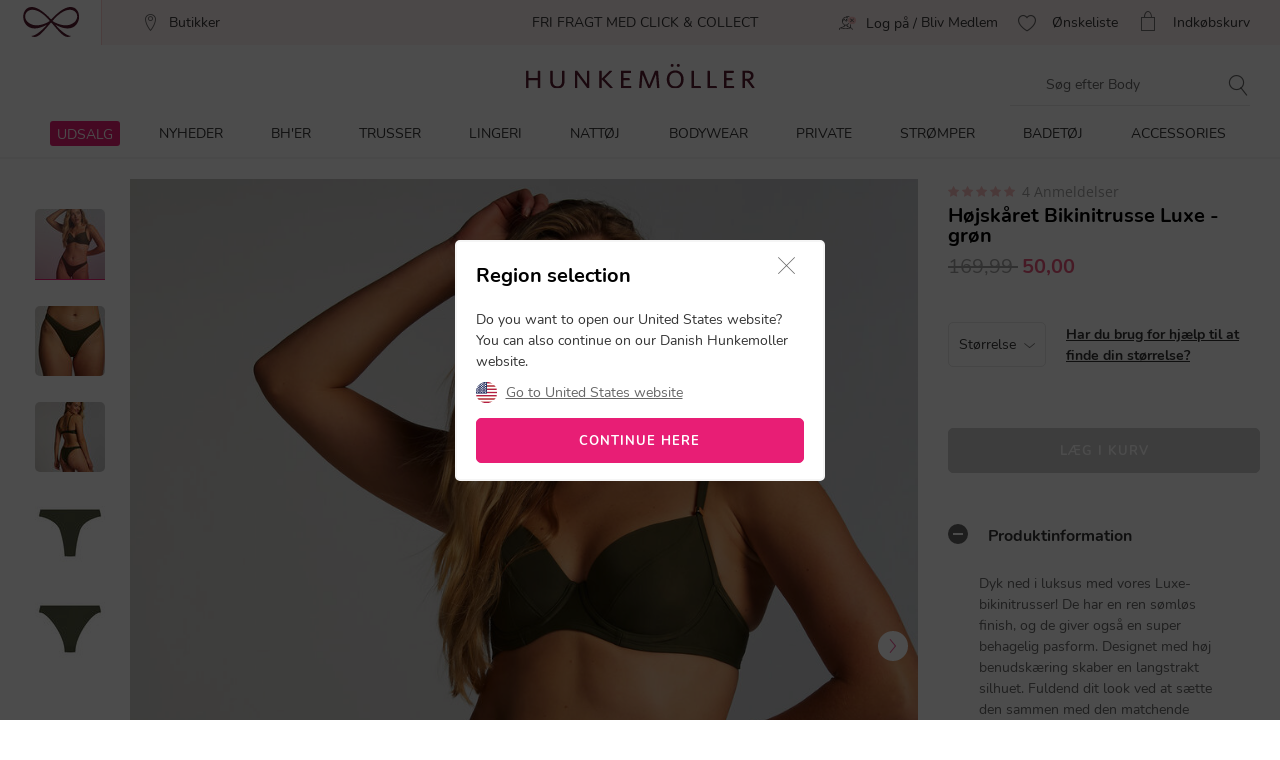

--- FILE ---
content_type: text/html;charset=UTF-8
request_url: https://www.hunkemoller.dk/hoejskaaret-bikinitrusse-luxe-groen-206094.html
body_size: 70383
content:
<!doctype html>
<html lang="da-DK" dir="ltr">
<head>


<link rel="preconnect" href="https://staticw2.yotpo.com">
<link rel="dns-prefetch" href="https://staticw2.yotpo.com">






    <script src="https://cdn.cookielaw.org/scripttemplates/otSDKStub.js" data-document-language="true" type="text/javascript" charset="UTF-8" data-domain-script="c321f7df-9d77-437b-bb60-f819343905a3"></script>
    <script type="text/javascript">
        function OptanonWrapper() {
             if (document.getElementById('onetrust-banner-sdk')) {
           // Get the buttons and container
           var acceptBtn = document.getElementById("onetrust-accept-btn-handler");
           var declineBtn = document.getElementById("onetrust-reject-all-handler");
           var cookieSettingsBtn = document.getElementById("onetrust-pc-btn-handler");
           var btnContainer = document.getElementById("onetrust-button-group");
           // Set the order you want below...
           btnContainer.append(acceptBtn, declineBtn, cookieSettingsBtn);
}
        }
    </script>



<link rel="stylesheet" href="/on/demandware.static/Sites-hunkemoller-dk-Site/-/da_DK/v1768795157393/css/headless_abtest.css" />

<link rel="preconnect" href="https://data.hunkemoller.dk" />
<link rel="preconnect" href="https://cdn.cookielaw.org">
<link rel="dns-prefetch" href="https://data.hunkemoller.dk">
<link rel="dns-prefetch" href="https://cdn.cookielaw.org">
<meta charset=UTF-8>

<meta http-equiv="x-ua-compatible" content="ie=edge">

<meta name="viewport"
content="width=device-width, initial-scale=1.0, maximum-scale=1.0, user-scalable=0, shrink-to-fit=no">



<meta name="description" content="Dyk ned i luksus med vores Luxe-bikinitrusser! De har en ren s&oslash;ml&oslash;s finish, og de giver ogs&aring; en super behagelig pasform. Designet med h&oslash;j benudsk&aelig;ring skaber en langstrakt silhuet. Fuldend dit look ved at s&aelig;tte den sammen med den matchende bikinitop."/>



<title>
Højskåret Bikinitrusse Luxe - Bikinitrusser - Hunkemöller
</title>





<link rel="icon" type="image/png" href="/on/demandware.static/Sites-hunkemoller-dk-Site/-/default/dwe79c9af2/images/favicon-48x48.png" />
<link rel="shortcut icon" href="/on/demandware.static/Sites-hunkemoller-dk-Site/-/default/dwe79c9af2/images/favicon-48x48.png" />
<link rel="icon" type="image/png" href="/on/demandware.static/Sites-hunkemoller-dk-Site/-/default/dw468f66f9/images/favicon-32x32.png" sizes="32x32" />
<link rel="icon" type="image/png" href="/on/demandware.static/Sites-hunkemoller-dk-Site/-/default/dwe79c9af2/images/favicon-48x48.png" sizes="48x48" />
<link rel="apple-touch-icon" href="/on/demandware.static/Sites-hunkemoller-dk-Site/-/default/dw7ea7983e/images/apple-icon-57x57.png" sizes="57x57" />





<meta name="theme-color" content="#fabfc0" />
<meta name="msapplication-navbutton-color" content="#fabfc0" />
<meta name="apple-mobile-web-app-capable" content="yes" />
<meta name="apple-mobile-web-app-status-bar-style"
content="#fabfc0" />

















































































<script>
window.dataLayer = window.dataLayer || [];
var events = [{"event":"structuredDataPDP","structuredData":{"title":"Højskåret Bikinitrusse Luxe - Bikinitrusser - Hunkemöller","metaDescription":"Dyk ned i luksus med vores Luxe-bikinitrusser! De har en ren sømløs finish, og de giver også en super behagelig pasform. Designet med høj benudskæring skaber en langstrakt silhuet. Fuldend dit look ved at sætte den sammen med den matchende bikinitop.","name":"Højskåret Bikinitrusse Luxe","description":"Dyk ned i luksus med vores Luxe-bikinitrusser! De har en ren sømløs finish, og de giver også en super behagelig pasform. Designet med høj benudskæring skaber en langstrakt silhuet. Fuldend dit look ved at sætte den sammen med den matchende bikinitop.\nDækker den øverste halvdel af balderne\nHøj benudskæring\nDet ydre stof er lavet af 80 % genanvendt polyamid\nFórstoffet er lavet af 89 % genanvendt polyester","category":"Badetøj","url":"https://www.hunkemoller.dk/hoejskaaret-bikinitrusse-luxe-groen-206094.html","material":[{"name":"Polyester","value":"80"},{"name":"Elastan","value":"20"}],"color":"grøn","sku":"206094","mpn":"grøn","productID":"206094","ean":"","sizes":["XL","S","M","XS","L","2XL","3XL","2XS"],"aggregateRating":{"ratingValue":5,"reviewCount":4},"offer":{"price":"50.00","availability":"NOT_AVAILABLE","currencyCode":"DKK"},"similarProducts":["https://www.hunkemoller.dk/hoejskaaret-bikinitrusse-luxe-groen-204893.html","https://www.hunkemoller.dk/hoejskaaret-bikinitrusse-luxe-roed-206090.html","https://www.hunkemoller.dk/hoejskaaret-bikinitrusse-luxe-sort-191516.html","https://www.hunkemoller.dk/hoejskaaret-bikinitrusse-luxe-blaa-198815.html"],"relatedProducts":[{"name":"Costa Rio Bikinitrusse","image":{"url":"https://www.hunkemoller.dk/dw/image/v2/BCHL_PRD/on/demandware.static/-/Sites-hkm-master/default/dw373d7076/images/large/204896_1.jpg?sw=243&sh=290&sm=fit&q=100","width":243,"height":290},"price":"189.99","ratingValue":3.5,"ratingCount":2,"url":"https://www.hunkemoller.dk/costa-rio-bikinitrusse-roed-204896.html"}],"breadcrumb":[{"name":"Hjem","url":"https://www.hunkemoller.dk/"},{"name":"Badetøj","value":"https://www.hunkemoller.dk/badetoj"},{"name":"Bikinitrusser","value":"https://www.hunkemoller.dk/badetoj/bikini-trusser"},{"name":"Højskåret Bikinitrusse Luxe"}],"images":[{"url":"https://www.hunkemoller.dk/dw/image/v2/BCHL_PRD/on/demandware.static/-/Sites-hkm-master/default/dwf9fb9803/images/large/206094_1.jpg?sw=453&q=100","height":453,"width":453},{"url":"https://www.hunkemoller.dk/dw/image/v2/BCHL_PRD/on/demandware.static/-/Sites-hkm-master/default/dwcc612681/images/large/206094_2.jpg?sw=453&q=100","height":453,"width":453},{"url":"https://www.hunkemoller.dk/dw/image/v2/BCHL_PRD/on/demandware.static/-/Sites-hkm-master/default/dwc54db753/images/large/206094_4.jpg?sw=453&q=100","height":453,"width":453},{"url":"https://www.hunkemoller.dk/dw/image/v2/BCHL_PRD/on/demandware.static/-/Sites-hkm-master/default/dw76dc52e9/images/large/206094_5.jpg?sw=453&q=100","height":453,"width":453},{"url":"https://www.hunkemoller.dk/dw/image/v2/BCHL_PRD/on/demandware.static/-/Sites-hkm-master/default/dw1e7d7f3f/images/large/206094_6.jpg?sw=453&q=100","height":453,"width":453}]}}];
var viewportSize = (function() {
var viewport = null;
var width = window.innerWidth;
if (width <= 320) {
viewport = 320;
} else if (width <= 768) {
viewport = 768;
} else if (width <= 1024) {
viewport = 1024;
} else if (width <= 1280) {
viewport = 1280;
} else {
viewport = 1440;
}
return viewport;
})();
window.dataLayer.push({
'event': 'data',
'siteCountry': 'Danmark',
'siteLanguage': 'dk_da',
'pageType': 'product',
'mainCategory': '',
'mainCategoryId': '',
'subCategory': '',
'subCategoryId': '',
'customerId': '',
'logged_in': false,
'screenSize': window.innerWidth + 'x' + window.innerHeight,
'viewportSize': viewportSize.toString()
});
if (events && events.length) {
for (var i = 0; i < events.length; i++) {
window.dataLayer.push(events[i]);
}
}
// Google Tag Manager
(function(w,d,s,l,i){w[l]=w[l]||[];w[l].push({'gtm.start':
new Date().getTime(),event:'gtm.js'});
var f=d.getElementsByTagName(s)[0],
j=d.createElement(s),
dl=l!='dataLayer'?'&l='+l:'';
j.async=true;j.src=i+dl;
j.addEventListener('load', function() {
var _ge = new CustomEvent('gtm_loaded', { bubbles: true });
d.dispatchEvent(_ge);
});
f.parentNode.insertBefore(j,f);
})(window, document, 'script', 'dataLayer', '//data.hunkemoller.dk/gtm.js?id=GTM-PWGBLQS');
</script>


<!--[if lt IE 9]>
<script src="/on/demandware.static/Sites-hunkemoller-dk-Site/-/da_DK/v1768795157393/js/lib/html5.js"></script>
<![endif]-->

<script type="text/javascript">//<!--
/* <![CDATA[ (head-active_data.js) */
var dw = (window.dw || {});
dw.ac = {
    _analytics: null,
    _events: [],
    _category: "",
    _searchData: "",
    _anact: "",
    _anact_nohit_tag: "",
    _analytics_enabled: "true",
    _timeZone: "Europe/Amsterdam",
    _capture: function(configs) {
        if (Object.prototype.toString.call(configs) === "[object Array]") {
            configs.forEach(captureObject);
            return;
        }
        dw.ac._events.push(configs);
    },
	capture: function() { 
		dw.ac._capture(arguments);
		// send to CQ as well:
		if (window.CQuotient) {
			window.CQuotient.trackEventsFromAC(arguments);
		}
	},
    EV_PRD_SEARCHHIT: "searchhit",
    EV_PRD_DETAIL: "detail",
    EV_PRD_RECOMMENDATION: "recommendation",
    EV_PRD_SETPRODUCT: "setproduct",
    applyContext: function(context) {
        if (typeof context === "object" && context.hasOwnProperty("category")) {
        	dw.ac._category = context.category;
        }
        if (typeof context === "object" && context.hasOwnProperty("searchData")) {
        	dw.ac._searchData = context.searchData;
        }
    },
    setDWAnalytics: function(analytics) {
        dw.ac._analytics = analytics;
    },
    eventsIsEmpty: function() {
        return 0 == dw.ac._events.length;
    }
};
/* ]]> */
// -->
</script>
<script type="text/javascript">//<!--
/* <![CDATA[ (head-cquotient.js) */
var CQuotient = window.CQuotient = {};
CQuotient.clientId = 'bchl-hunkemoller-dk';
CQuotient.realm = 'BCHL';
CQuotient.siteId = 'hunkemoller-dk';
CQuotient.instanceType = 'prd';
CQuotient.locale = 'da_DK';
CQuotient.fbPixelId = '__UNKNOWN__';
CQuotient.activities = [];
CQuotient.cqcid='';
CQuotient.cquid='';
CQuotient.cqeid='';
CQuotient.cqlid='';
CQuotient.apiHost='api.cquotient.com';
/* Turn this on to test against Staging Einstein */
/* CQuotient.useTest= true; */
CQuotient.useTest = ('true' === 'false');
CQuotient.initFromCookies = function () {
	var ca = document.cookie.split(';');
	for(var i=0;i < ca.length;i++) {
	  var c = ca[i];
	  while (c.charAt(0)==' ') c = c.substring(1,c.length);
	  if (c.indexOf('cqcid=') == 0) {
		CQuotient.cqcid=c.substring('cqcid='.length,c.length);
	  } else if (c.indexOf('cquid=') == 0) {
		  var value = c.substring('cquid='.length,c.length);
		  if (value) {
		  	var split_value = value.split("|", 3);
		  	if (split_value.length > 0) {
			  CQuotient.cquid=split_value[0];
		  	}
		  	if (split_value.length > 1) {
			  CQuotient.cqeid=split_value[1];
		  	}
		  	if (split_value.length > 2) {
			  CQuotient.cqlid=split_value[2];
		  	}
		  }
	  }
	}
}
CQuotient.getCQCookieId = function () {
	if(window.CQuotient.cqcid == '')
		window.CQuotient.initFromCookies();
	return window.CQuotient.cqcid;
};
CQuotient.getCQUserId = function () {
	if(window.CQuotient.cquid == '')
		window.CQuotient.initFromCookies();
	return window.CQuotient.cquid;
};
CQuotient.getCQHashedEmail = function () {
	if(window.CQuotient.cqeid == '')
		window.CQuotient.initFromCookies();
	return window.CQuotient.cqeid;
};
CQuotient.getCQHashedLogin = function () {
	if(window.CQuotient.cqlid == '')
		window.CQuotient.initFromCookies();
	return window.CQuotient.cqlid;
};
CQuotient.trackEventsFromAC = function (/* Object or Array */ events) {
try {
	if (Object.prototype.toString.call(events) === "[object Array]") {
		events.forEach(_trackASingleCQEvent);
	} else {
		CQuotient._trackASingleCQEvent(events);
	}
} catch(err) {}
};
CQuotient._trackASingleCQEvent = function ( /* Object */ event) {
	if (event && event.id) {
		if (event.type === dw.ac.EV_PRD_DETAIL) {
			CQuotient.trackViewProduct( {id:'', alt_id: event.id, type: 'raw_sku'} );
		} // not handling the other dw.ac.* events currently
	}
};
CQuotient.trackViewProduct = function(/* Object */ cqParamData){
	var cq_params = {};
	cq_params.cookieId = CQuotient.getCQCookieId();
	cq_params.userId = CQuotient.getCQUserId();
	cq_params.emailId = CQuotient.getCQHashedEmail();
	cq_params.loginId = CQuotient.getCQHashedLogin();
	cq_params.product = cqParamData.product;
	cq_params.realm = cqParamData.realm;
	cq_params.siteId = cqParamData.siteId;
	cq_params.instanceType = cqParamData.instanceType;
	cq_params.locale = CQuotient.locale;
	
	if(CQuotient.sendActivity) {
		CQuotient.sendActivity(CQuotient.clientId, 'viewProduct', cq_params);
	} else {
		CQuotient.activities.push({activityType: 'viewProduct', parameters: cq_params});
	}
};
/* ]]> */
// -->
</script>
<!-- Demandware Apple Pay -->

<style type="text/css">ISAPPLEPAY{display:inline}.dw-apple-pay-button,.dw-apple-pay-button:hover,.dw-apple-pay-button:active{background-color:black;background-image:-webkit-named-image(apple-pay-logo-white);background-position:50% 50%;background-repeat:no-repeat;background-size:75% 60%;border-radius:5px;border:1px solid black;box-sizing:border-box;margin:5px auto;min-height:30px;min-width:100px;padding:0}
.dw-apple-pay-button:after{content:'Apple Pay';visibility:hidden}.dw-apple-pay-button.dw-apple-pay-logo-white{background-color:white;border-color:white;background-image:-webkit-named-image(apple-pay-logo-black);color:black}.dw-apple-pay-button.dw-apple-pay-logo-white.dw-apple-pay-border{border-color:black}</style>


<!-- UI -->
<!---->
<!--<link rel="stylesheet" type="text/css" href="/on/demandware.static/Sites-hunkemoller-dk-Site/-/da_DK/v1768795157393/css/style.css" />-->
<!---->
<link rel="preload" href="/on/demandware.static/Sites-hunkemoller-dk-Site/-/da_DK/v1768795157393/fonts/Hunkemoller.woff2?wb9hk6" as='font' type='font/woff2'
crossorigin />
<link rel="preload" href="/on/demandware.static/Sites-hunkemoller-dk-Site/-/default/dwe38e1d9b/fonts/Nunito-Bold.woff2" as='font' type='font/woff2' crossorigin />
<link rel="preload" href="/on/demandware.static/Sites-hunkemoller-dk-Site/-/default/dw9f1f44ec/fonts/Nunito-Regular.woff2" as='font' type='font/woff2'
crossorigin />
<style>
@font-face {
font-family: 'Hunkemoller';
src: url('/on/demandware.static/Sites-hunkemoller-dk-Site/-/da_DK/v1768795157393/fonts/Hunkemoller.woff2?wb9hk6') format('woff2'),
url('/on/demandware.static/Sites-hunkemoller-dk-Site/-/da_DK/v1768795157393/fonts/Hunkemoller.woff?wb9hk6') format('woff');
font-display: swap;
font-weight: normal;
font-style: normal;
}
@font-face {
font-family: 'Nunito';
src: url('/on/demandware.static/Sites-hunkemoller-dk-Site/-/default/dw9f1f44ec/fonts/Nunito-Regular.woff2') format('woff2'),
url('/on/demandware.static/Sites-hunkemoller-dk-Site/-/default/dwac68ef25/fonts/Nunito-Regular.woff') format('woff');
font-display: swap;
font-weight: 400;
font-style: normal;
unicode-range: U+0020—007F, U+0400–04FF;
}
@font-face {
font-family: 'Nunito';
src: url('/on/demandware.static/Sites-hunkemoller-dk-Site/-/default/dwe38e1d9b/fonts/Nunito-Bold.woff2') format('woff2'),
url('/on/demandware.static/Sites-hunkemoller-dk-Site/-/default/dw1b3e7431/fonts/Nunito-Bold.woff') format('woff');
font-display: swap;
font-weight: 700;
font-style: normal;
unicode-range: U+0020—007F, U+0400–04FF;
}
</style>

<!--[if lte IE 8]>
<script src="//cdnjs.cloudflare.com/ajax/libs/respond.js/1.4.2/respond.js" type="text/javascript"></script>
<script src="https://cdn.rawgit.com/chuckcarpenter/REM-unit-polyfill/master/js/rem.min.js" type="text/javascript"></script>
<![endif]-->




    
        
            <link rel="alternate" hreflang="da-DK" href="https://www.hunkemoller.dk/hoejskaaret-bikinitrusse-luxe-groen-206094.html" />
        
    
        
            <link rel="alternate" hreflang="nl-BE" href="https://www.hunkemoller.be/nl/hoog-uitgesneden-bikinibroekje-luxe-groen-206094.html" />
        
    
        
            <link rel="alternate" hreflang="nl-NL" href="https://www.hunkemoller.nl/hoog-uitgesneden-bikinibroekje-luxe-groen-206094.html" />
        
    
        
            <link rel="alternate" hreflang="en-GB" href="https://www.hunkemoller.co.uk/luxe-high-leg-bikini-bottoms-green-206094.html" />
        
    
        
            <link rel="alternate" hreflang="fr-BE" href="https://www.hunkemoller.be/fr/slip-de-bikini-echancres-luxe-vert-206094.html" />
        
    
        
            <link rel="alternate" hreflang="fr-FR" href="https://www.hunkemoller.fr/slip-de-bikini-echancres-luxe-vert-206094.html" />
        
    
        
            <link rel="alternate" hreflang="fr-LU" href="https://www.hunkemoller.lu/slip-de-bikini-echancres-luxe-vert-206094.html" />
        
    
        
            <link rel="alternate" hreflang="fr-CH" href="https://www.hunkemoller.ch/fr/slip-de-bikini-echancres-luxe-vert-206094.html" />
        
    
        
            <link rel="alternate" hreflang="de-AT" href="https://www.hunkemoller.at/bikini-slip-mit-hohem-beinausschnitt-luxe-gruen-206094.html" />
        
    
        
            <link rel="alternate" hreflang="de-DE" href="https://www.hunkemoller.de/bikini-slip-mit-hohem-beinausschnitt-luxe-gruen-206094.html" />
        
    
        
            <link rel="alternate" hreflang="de-CH" href="https://www.hunkemoller.ch/de/bikini-slip-mit-hohem-beinausschnitt-luxe-gruen-206094.html" />
        
    
        
            <link rel="alternate" hreflang="es-ES" href="https://www.hunkemoller.es/braguita-de-bikini-de-corte-alto-luxe-verde-206094.html" />
        
    
        
            <link rel="alternate" hreflang="sv-SE" href="https://www.hunkemoller.se/hogt-skuren-bikiniunderdel-luxe-gron-206094.html" />
        
    
        
            <link rel="alternate" hreflang="en" href="https://www.hunkemoller.com/global/57-luxe-high-leg-bikini-bottoms-green-206094.html" />
        
    
        
            <link rel="alternate" hreflang="x-default" href="https://www.hunkemoller.com/global/57-luxe-high-leg-bikini-bottoms-green-206094.html" />
        
    
        
            <link rel="alternate" hreflang="no-NO" href="https://www.hunkemoller.no/hoejskaaret-bikinitrusse-luxe-groen-206094.html" />
        
    
        
            <link rel="alternate" hreflang="en-US" href="https://www.hunkemoller.com/hoejskaaret-bikinitrusse-luxe-groen-206094.html" />
        
    
        
            <link rel="alternate" hreflang="pl-PL" href="https://www.hunkemoller.pl/hoejskaaret-bikinitrusse-luxe-groen-206094.html" />
        
    




    <link rel="canonical" href="https://www.hunkemoller.dk/hoejskaaret-bikinitrusse-luxe-groen-206094.html" />




    
        
            
                <meta property="og:url" content="https://www.hunkemoller.dk/hoejskaaret-bikinitrusse-luxe-groen-206094.html">
            
        
            
                <meta property="og:site_name" content="https://www.hunkemoller.dk/">
            
        
            
                <meta property="og:title" content="H&oslash;jsk&aring;ret Bikinitrusse Luxe">
            
        
            
                <meta property="og:type" content="product">
            
        
            
                <meta property="og:description" content="Dyk ned i luksus med vores Luxe-bikinitrusser! De har en ren s&oslash;ml&oslash;s finish, og de giver ogs&aring; en super behagelig pasform. Designet med h&oslash;j benudsk&aelig;ring skaber en langstrakt silhuet. Fuldend dit look ved at s&aelig;tte den sammen med den matchende bikinitop.">
            
        
            
                <meta property="og:image" content="https://www.hunkemoller.dk/dw/image/v2/BCHL_PRD/on/demandware.static/-/Sites-hkm-master/default/dwf9fb9803/images/large/206094_1.jpg?sw=453&amp;q=100">
            
        
            
                <meta property="og:product:price:amount" content="50.00">
            
        
            
                <meta property="og:product:price:currency" content="DKK">
            
        
    
    <link rel="image_src" href="https://www.hunkemoller.dk/dw/image/v2/BCHL_PRD/on/demandware.static/-/Sites-hkm-master/default/dwf9fb9803/images/large/206094_1.jpg?sw=453&amp;q=100" />






<style>
body{margin:0}.container{margin-right:auto;margin-left:auto;padding-left:15px;padding-right:15px}@media (min-width: 768px){.container{width:750px}}@media (min-width: 992px){.container{width:970px}}@media (min-width: 1200px){.container{width:1170px}}.container-fluid{margin-right:auto;margin-left:auto}.row{width:100%}.col-xs-1,.col-sm-1,.col-md-1,.col-lg-1,.col-xs-2,.col-sm-2,.col-md-2,.col-lg-2,.col-xs-3,.col-sm-3,.col-md-3,.col-lg-3,.col-xs-4,.col-sm-4,.col-md-4,.col-lg-4,.col-xs-5,.col-sm-5,.col-md-5,.col-lg-5,.col-xs-6,.col-sm-6,.col-md-6,.col-lg-6,.col-xs-7,.col-sm-7,.col-md-7,.col-lg-7,.col-xs-8,.col-sm-8,.col-md-8,.col-lg-8,.col-xs-9,.col-sm-9,.col-md-9,.col-lg-9,.col-xs-10,.col-sm-10,.col-md-10,.col-lg-10,.col-xs-11,.col-sm-11,.col-md-11,.col-lg-11,.col-xs-12,.col-sm-12,.col-md-12,.col-lg-12{position:relative;min-height:1px}.col-xs-1,.col-xs-2,.col-xs-3,.col-xs-4,.col-xs-5,.col-xs-6,.col-xs-7,.col-xs-8,.col-xs-9,.col-xs-10,.col-xs-11,.col-xs-12{float:left}.col-xs-12{width:100%}.col-xs-11{width:91.66666667%}.col-xs-10{width:83.33333333%}.col-xs-9{width:75%}.col-xs-8{width:66.66666667%}.col-xs-7{width:58.33333333%}.col-xs-6{width:50%}.col-xs-5{width:41.66666667%}.col-xs-4{width:33.33333333%}.col-xs-3{width:25%}.col-xs-2{width:16.66666667%}.col-xs-1{width:8.33333333%}.col-xs-pull-12{right:100%}.col-xs-pull-11{right:91.66666667%}.col-xs-pull-10{right:83.33333333%}.col-xs-pull-9{right:75%}.col-xs-pull-8{right:66.66666667%}.col-xs-pull-7{right:58.33333333%}.col-xs-pull-6{right:50%}.col-xs-pull-5{right:41.66666667%}.col-xs-pull-4{right:33.33333333%}.col-xs-pull-3{right:25%}.col-xs-pull-2{right:16.66666667%}.col-xs-pull-1{right:8.33333333%}.col-xs-pull-0{right:auto}.col-xs-push-12{left:100%}.col-xs-push-11{left:91.66666667%}.col-xs-push-10{left:83.33333333%}.col-xs-push-9{left:75%}.col-xs-push-8{left:66.66666667%}.col-xs-push-7{left:58.33333333%}.col-xs-push-6{left:50%}.col-xs-push-5{left:41.66666667%}.col-xs-push-4{left:33.33333333%}.col-xs-push-3{left:25%}.col-xs-push-2{left:16.66666667%}.col-xs-push-1{left:8.33333333%}.col-xs-push-0{left:auto}.col-xs-offset-12{margin-left:100%}.col-xs-offset-11{margin-left:91.66666667%}.col-xs-offset-10{margin-left:83.33333333%}.col-xs-offset-9{margin-left:75%}.col-xs-offset-8{margin-left:66.66666667%}.col-xs-offset-7{margin-left:58.33333333%}.col-xs-offset-6{margin-left:50%}.col-xs-offset-5{margin-left:41.66666667%}.col-xs-offset-4{margin-left:33.33333333%}.col-xs-offset-3{margin-left:25%}.col-xs-offset-2{margin-left:16.66666667%}.col-xs-offset-1{margin-left:8.33333333%}.col-xs-offset-0{margin-left:0}@media (min-width: 768px){.col-sm-1,.col-sm-2,.col-sm-3,.col-sm-4,.col-sm-5,.col-sm-6,.col-sm-7,.col-sm-8,.col-sm-9,.col-sm-10,.col-sm-11,.col-sm-12{float:left}.col-sm-12{width:100%}.col-sm-11{width:91.66666667%}.col-sm-10{width:83.33333333%}.col-sm-9{width:75%}.col-sm-8{width:66.66666667%}.col-sm-7{width:58.33333333%}.col-sm-6{width:50%}.col-sm-5{width:41.66666667%}.col-sm-4{width:33.33333333%}.col-sm-3{width:25%}.col-sm-2{width:16.66666667%}.col-sm-1{width:8.33333333%}.col-sm-pull-12{right:100%}.col-sm-pull-11{right:91.66666667%}.col-sm-pull-10{right:83.33333333%}.col-sm-pull-9{right:75%}.col-sm-pull-8{right:66.66666667%}.col-sm-pull-7{right:58.33333333%}.col-sm-pull-6{right:50%}.col-sm-pull-5{right:41.66666667%}.col-sm-pull-4{right:33.33333333%}.col-sm-pull-3{right:25%}.col-sm-pull-2{right:16.66666667%}.col-sm-pull-1{right:8.33333333%}.col-sm-pull-0{right:auto}.col-sm-push-12{left:100%}.col-sm-push-11{left:91.66666667%}.col-sm-push-10{left:83.33333333%}.col-sm-push-9{left:75%}.col-sm-push-8{left:66.66666667%}.col-sm-push-7{left:58.33333333%}.col-sm-push-6{left:50%}.col-sm-push-5{left:41.66666667%}.col-sm-push-4{left:33.33333333%}.col-sm-push-3{left:25%}.col-sm-push-2{left:16.66666667%}.col-sm-push-1{left:8.33333333%}.col-sm-push-0{left:auto}.col-sm-offset-12{margin-left:100%}.col-sm-offset-11{margin-left:91.66666667%}.col-sm-offset-10{margin-left:83.33333333%}.col-sm-offset-9{margin-left:75%}.col-sm-offset-8{margin-left:66.66666667%}.col-sm-offset-7{margin-left:58.33333333%}.col-sm-offset-6{margin-left:50%}.col-sm-offset-5{margin-left:41.66666667%}.col-sm-offset-4{margin-left:33.33333333%}.col-sm-offset-3{margin-left:25%}.col-sm-offset-2{margin-left:16.66666667%}.col-sm-offset-1{margin-left:8.33333333%}.col-sm-offset-0{margin-left:0}}@media (min-width: 992px){.col-md-1,.col-md-2,.col-md-3,.col-md-4,.col-md-5,.col-md-6,.col-md-7,.col-md-8,.col-md-9,.col-md-10,.col-md-11,.col-md-12{float:left}.col-md-12{width:100%}.col-md-11{width:91.66666667%}.col-md-10{width:83.33333333%}.col-md-9{width:75%}.col-md-8{width:66.66666667%}.col-md-7{width:58.33333333%}.col-md-6{width:50%}.col-md-5{width:41.66666667%}.col-md-4{width:33.33333333%}.col-md-3{width:25%}.col-md-2{width:16.66666667%}.col-md-1{width:8.33333333%}.col-md-pull-12{right:100%}.col-md-pull-11{right:91.66666667%}.col-md-pull-10{right:83.33333333%}.col-md-pull-9{right:75%}.col-md-pull-8{right:66.66666667%}.col-md-pull-7{right:58.33333333%}.col-md-pull-6{right:50%}.col-md-pull-5{right:41.66666667%}.col-md-pull-4{right:33.33333333%}.col-md-pull-3{right:25%}.col-md-pull-2{right:16.66666667%}.col-md-pull-1{right:8.33333333%}.col-md-pull-0{right:auto}.col-md-push-12{left:100%}.col-md-push-11{left:91.66666667%}.col-md-push-10{left:83.33333333%}.col-md-push-9{left:75%}.col-md-push-8{left:66.66666667%}.col-md-push-7{left:58.33333333%}.col-md-push-6{left:50%}.col-md-push-5{left:41.66666667%}.col-md-push-4{left:33.33333333%}.col-md-push-3{left:25%}.col-md-push-2{left:16.66666667%}.col-md-push-1{left:8.33333333%}.col-md-push-0{left:auto}.col-md-offset-12{margin-left:100%}.col-md-offset-11{margin-left:91.66666667%}.col-md-offset-10{margin-left:83.33333333%}.col-md-offset-9{margin-left:75%}.col-md-offset-8{margin-left:66.66666667%}.col-md-offset-7{margin-left:58.33333333%}.col-md-offset-6{margin-left:50%}.col-md-offset-5{margin-left:41.66666667%}.col-md-offset-4{margin-left:33.33333333%}.col-md-offset-3{margin-left:25%}.col-md-offset-2{margin-left:16.66666667%}.col-md-offset-1{margin-left:8.33333333%}.col-md-offset-0{margin-left:0}}@media (min-width: 1200px){.col-lg-1,.col-lg-2,.col-lg-3,.col-lg-4,.col-lg-5,.col-lg-6,.col-lg-7,.col-lg-8,.col-lg-9,.col-lg-10,.col-lg-11,.col-lg-12{float:left}.col-lg-12{width:100%}.col-lg-11{width:91.66666667%}.col-lg-10{width:83.33333333%}.col-lg-9{width:75%}.col-lg-8{width:66.66666667%}.col-lg-7{width:58.33333333%}.col-lg-6{width:50%}.col-lg-5{width:41.66666667%}.col-lg-4{width:33.33333333%}.col-lg-3{width:25%}.col-lg-2{width:16.66666667%}.col-lg-1{width:8.33333333%}.col-lg-pull-12{right:100%}.col-lg-pull-11{right:91.66666667%}.col-lg-pull-10{right:83.33333333%}.col-lg-pull-9{right:75%}.col-lg-pull-8{right:66.66666667%}.col-lg-pull-7{right:58.33333333%}.col-lg-pull-6{right:50%}.col-lg-pull-5{right:41.66666667%}.col-lg-pull-4{right:33.33333333%}.col-lg-pull-3{right:25%}.col-lg-pull-2{right:16.66666667%}.col-lg-pull-1{right:8.33333333%}.col-lg-pull-0{right:auto}.col-lg-push-12{left:100%}.col-lg-push-11{left:91.66666667%}.col-lg-push-10{left:83.33333333%}.col-lg-push-9{left:75%}.col-lg-push-8{left:66.66666667%}.col-lg-push-7{left:58.33333333%}.col-lg-push-6{left:50%}.col-lg-push-5{left:41.66666667%}.col-lg-push-4{left:33.33333333%}.col-lg-push-3{left:25%}.col-lg-push-2{left:16.66666667%}.col-lg-push-1{left:8.33333333%}.col-lg-push-0{left:auto}.col-lg-offset-12{margin-left:100%}.col-lg-offset-11{margin-left:91.66666667%}.col-lg-offset-10{margin-left:83.33333333%}.col-lg-offset-9{margin-left:75%}.col-lg-offset-8{margin-left:66.66666667%}.col-lg-offset-7{margin-left:58.33333333%}.col-lg-offset-6{margin-left:50%}.col-lg-offset-5{margin-left:41.66666667%}.col-lg-offset-4{margin-left:33.33333333%}.col-lg-offset-3{margin-left:25%}.col-lg-offset-2{margin-left:16.66666667%}.col-lg-offset-1{margin-left:8.33333333%}.col-lg-offset-0{margin-left:0}}.clearfix:before,.clearfix:after,.container:before,.container:after,.container-fluid:before,.container-fluid:after,.row:before,.row:after{content:" ";display:table}.clearfix:after,.container:after,.container-fluid:after,.row:after{clear:both}.center-block{display:block;margin-left:auto;margin-right:auto}.pull-right{float:right!important}.pull-left{float:left!important}.hide{display:none!important}.show{display:block!important}.invisible{visibility:hidden}.text-hide{font:0/0 a;color:transparent;text-shadow:none;background-color:transparent;border:0}.hidden{display:none!important}.affix{position:fixed}.visible-xs,.visible-sm,.visible-md,.visible-lg{display:none!important}.visible-xs-block,.visible-xs-inline,.visible-xs-inline-block,.visible-sm-block,.visible-sm-inline,.visible-sm-inline-block,.visible-md-block,.visible-md-inline,.visible-md-inline-block,.visible-lg-block,.visible-lg-inline,.visible-lg-inline-block{display:none!important}@media (max-width: 767px){.visible-xs{display:block!important}table.visible-xs{display:table!important}tr.visible-xs{display:table-row!important}th.visible-xs,td.visible-xs{display:table-cell!important}.visible-xs-block{display:block!important}.visible-xs-inline{display:inline!important}.visible-xs-inline-block{display:inline-block!important}}@media (min-width: 768px) and (max-width: 991px){.visible-sm{display:block!important}table.visible-sm{display:table!important}tr.visible-sm{display:table-row!important}th.visible-sm,td.visible-sm{display:table-cell!important}.visible-sm-block{display:block!important}.visible-sm-inline{display:inline!important}.visible-sm-inline-block{display:inline-block!important}}@media (min-width: 992px) and (max-width: 1199px){.visible-md{display:block!important}table.visible-md{display:table!important}tr.visible-md{display:table-row!important}th.visible-md,td.visible-md{display:table-cell!important}.visible-md-block{display:block!important}.visible-md-inline{display:inline!important}.visible-md-inline-block{display:inline-block!important}}@media (min-width: 1200px){.visible-lg{display:block!important}table.visible-lg{display:table!important}tr.visible-lg{display:table-row!important}th.visible-lg,td.visible-lg{display:table-cell!important}}@media (min-width: 1200px){.visible-lg-block{display:block!important}}@media (min-width: 1200px){.visible-lg-inline{display:inline!important}}@media (min-width: 1200px){.visible-lg-inline-block{display:inline-block!important}}@media (max-width: 767px){.hidden-xs{display:none!important}}@media (min-width: 768px) and (max-width: 991px){.hidden-sm{display:none!important}}@media (min-width: 992px) and (max-width: 1199px){.hidden-md{display:none!important}}@media (min-width: 1200px){.hidden-lg{display:none!important}}.visible-print{display:none!important}@media print{.visible-print{display:block!important}table.visible-print{display:table!important}tr.visible-print{display:table-row!important}th.visible-print,td.visible-print{display:table-cell!important}}.visible-print-block{display:none!important}@media print{.visible-print-block{display:block!important}}.visible-print-inline{display:none!important}@media print{.visible-print-inline{display:inline!important}}.visible-print-inline-block{display:none!important}@media print{.visible-print-inline-block{display:inline-block!important}}@media print{.hidden-print{display:none!important}}
</style>
<style>
@charset "UTF-8";@keyframes plyr-progress{to{background-position:25px 0;background-position:var(--plyr-progress-loading-size,25px) 0}}@keyframes plyr-popup{0%{opacity:.5;transform:translateY(10px)}to{opacity:1;transform:translateY(0)}}@keyframes plyr-fade-in{0%{opacity:0}to{opacity:1}}.plyr{-moz-osx-font-smoothing:grayscale;-webkit-font-smoothing:antialiased;align-items:center;direction:ltr;display:flex;flex-direction:column;font-family:inherit;font-family:var(--plyr-font-family,inherit);font-variant-numeric:tabular-nums;font-weight:400;font-weight:var(--plyr-font-weight-regular,400);line-height:1.7;line-height:var(--plyr-line-height,1.7);max-width:100%;min-width:200px;position:relative;text-shadow:none;transition:box-shadow .3s ease;z-index:0}.plyr audio,.plyr iframe,.plyr video{display:block;height:100%;width:100%}.plyr button{font:inherit;line-height:inherit;width:auto}.plyr:focus{outline:0}.plyr--full-ui{box-sizing:border-box}.plyr--full-ui *,.plyr--full-ui :after,.plyr--full-ui :before{box-sizing:inherit}.plyr--full-ui a,.plyr--full-ui button,.plyr--full-ui input,.plyr--full-ui label{touch-action:manipulation}.plyr__badge{background:#4a5464;background:var(--plyr-badge-background,#4a5464);border-radius:2px;border-radius:var(--plyr-badge-border-radius,2px);color:#fff;color:var(--plyr-badge-text-color,#fff);font-size:9px;font-size:var(--plyr-font-size-badge,9px);line-height:1;padding:3px 4px}.plyr--full-ui ::-webkit-media-text-track-container{display:none}.plyr__captions{animation:plyr-fade-in .3s ease;bottom:0;display:none;font-size:13px;font-size:var(--plyr-font-size-small,13px);left:0;padding:10px;padding:var(--plyr-control-spacing,10px);position:absolute;text-align:center;transition:transform .4s ease-in-out;width:100%}.plyr__captions span:empty{display:none}@media(min-width:480px){.plyr__captions{font-size:15px;font-size:var(--plyr-font-size-base,15px);padding:20px;padding:calc(var(--plyr-control-spacing,10px)*2)}}@media(min-width:768px){.plyr__captions{font-size:18px;font-size:var(--plyr-font-size-large,18px)}}.plyr--captions-active .plyr__captions{display:block}.plyr:not(.plyr--hide-controls) .plyr__controls:not(:empty)~.plyr__captions{transform:translateY(-40px);transform:translateY(calc(var(--plyr-control-spacing,10px)*-4))}.plyr__caption{background:#000c;background:var(--plyr-captions-background,#000c);border-radius:2px;-webkit-box-decoration-break:clone;box-decoration-break:clone;color:#fff;color:var(--plyr-captions-text-color,#fff);line-height:185%;padding:.2em .5em;white-space:pre-wrap}.plyr__caption div{display:inline}.plyr__control{background:#0000;border:0;border-radius:3px;border-radius:var(--plyr-control-radius,3px);color:inherit;cursor:pointer;flex-shrink:0;overflow:visible;padding:7px;padding:calc(var(--plyr-control-spacing,10px)*.7);position:relative;transition:all .3s ease}.plyr__control svg{fill:currentColor;display:block;height:18px;height:var(--plyr-control-icon-size,18px);pointer-events:none;width:18px;width:var(--plyr-control-icon-size,18px)}.plyr__control:focus{outline:0}.plyr__control:focus-visible{outline:2px dashed #00b2ff;outline:2px dashed var(--plyr-focus-visible-color,var(--plyr-color-main,var(--plyr-color-main,#00b2ff)));outline-offset:2px}a.plyr__control{text-decoration:none}.plyr__control.plyr__control--pressed .icon--not-pressed,.plyr__control.plyr__control--pressed .label--not-pressed,.plyr__control:not(.plyr__control--pressed) .icon--pressed,.plyr__control:not(.plyr__control--pressed) .label--pressed,a.plyr__control:after,a.plyr__control:before{display:none}.plyr--full-ui ::-webkit-media-controls{display:none}.plyr__controls{align-items:center;display:flex;justify-content:flex-end;text-align:center}.plyr__controls .plyr__progress__container{flex:1;min-width:0}.plyr__controls .plyr__controls__item{margin-left:2.5px;margin-left:calc(var(--plyr-control-spacing,10px)/4)}.plyr__controls .plyr__controls__item:first-child{margin-left:0;margin-right:auto}.plyr__controls .plyr__controls__item.plyr__progress__container{padding-left:2.5px;padding-left:calc(var(--plyr-control-spacing,10px)/4)}.plyr__controls .plyr__controls__item.plyr__time{padding:0 5px;padding:0 calc(var(--plyr-control-spacing,10px)/2)}.plyr__controls .plyr__controls__item.plyr__progress__container:first-child,.plyr__controls .plyr__controls__item.plyr__time+.plyr__time,.plyr__controls .plyr__controls__item.plyr__time:first-child{padding-left:0}.plyr [data-plyr=airplay],.plyr [data-plyr=captions],.plyr [data-plyr=fullscreen],.plyr [data-plyr=pip],.plyr__controls:empty{display:none}.plyr--airplay-supported [data-plyr=airplay],.plyr--captions-enabled [data-plyr=captions],.plyr--fullscreen-enabled [data-plyr=fullscreen],.plyr--pip-supported [data-plyr=pip]{display:inline-block}.plyr__menu{display:flex;position:relative}.plyr__menu .plyr__control svg{transition:transform .3s ease}.plyr__menu .plyr__control[aria-expanded=true] svg{transform:rotate(90deg)}.plyr__menu .plyr__control[aria-expanded=true] .plyr__tooltip{display:none}.plyr__menu__container{animation:plyr-popup .2s ease;background:#ffffffe6;background:var(--plyr-menu-background,#ffffffe6);border-radius:4px;border-radius:var(--plyr-menu-radius,4px);bottom:100%;box-shadow:0 1px 2px #00000026;box-shadow:var(--plyr-menu-shadow,0 1px 2px #00000026);color:#4a5464;color:var(--plyr-menu-color,#4a5464);font-size:15px;font-size:var(--plyr-font-size-base,15px);margin-bottom:10px;position:absolute;right:-3px;text-align:left;white-space:nowrap;z-index:3}.plyr__menu__container>div{overflow:hidden;transition:height .35s cubic-bezier(.4,0,.2,1),width .35s cubic-bezier(.4,0,.2,1)}.plyr__menu__container:after{border:4px solid #0000;border-top-color:#ffffffe6;border:var(--plyr-menu-arrow-size,4px) solid #0000;border-top-color:var(--plyr-menu-background,#ffffffe6);content:"";height:0;position:absolute;right:14px;right:calc(var(--plyr-control-icon-size,18px)/2 + var(--plyr-control-spacing,10px)*.7 - var(--plyr-menu-arrow-size,4px)/2);top:100%;width:0}.plyr__menu__container [role=menu]{padding:7px;padding:calc(var(--plyr-control-spacing,10px)*.7)}.plyr__menu__container [role=menuitem],.plyr__menu__container [role=menuitemradio]{margin-top:2px}.plyr__menu__container [role=menuitem]:first-child,.plyr__menu__container [role=menuitemradio]:first-child{margin-top:0}.plyr__menu__container .plyr__control{align-items:center;color:#4a5464;color:var(--plyr-menu-color,#4a5464);display:flex;font-size:13px;font-size:var(--plyr-font-size-menu,var(--plyr-font-size-small,13px));padding:4.66667px 10.5px;padding:calc(var(--plyr-control-spacing,10px)*.7/1.5) calc(var(--plyr-control-spacing,10px)*.7*1.5);-webkit-user-select:none;user-select:none;width:100%}.plyr__menu__container .plyr__control>span{align-items:inherit;display:flex;width:100%}.plyr__menu__container .plyr__control:after{border:4px solid #0000;border:var(--plyr-menu-item-arrow-size,4px) solid #0000;content:"";position:absolute;top:50%;transform:translateY(-50%)}.plyr__menu__container .plyr__control--forward{padding-right:28px;padding-right:calc(var(--plyr-control-spacing,10px)*.7*4)}.plyr__menu__container .plyr__control--forward:after{border-left-color:#728197;border-left-color:var(--plyr-menu-arrow-color,#728197);right:6.5px;right:calc(var(--plyr-control-spacing,10px)*.7*1.5 - var(--plyr-menu-item-arrow-size,4px))}.plyr__menu__container .plyr__control--forward:focus-visible:after,.plyr__menu__container .plyr__control--forward:hover:after{border-left-color:initial}.plyr__menu__container .plyr__control--back{font-weight:400;font-weight:var(--plyr-font-weight-regular,400);margin:7px;margin:calc(var(--plyr-control-spacing,10px)*.7);margin-bottom:3.5px;margin-bottom:calc(var(--plyr-control-spacing,10px)*.7/2);padding-left:28px;padding-left:calc(var(--plyr-control-spacing,10px)*.7*4);position:relative;width:calc(100% - 14px);width:calc(100% - var(--plyr-control-spacing,10px)*.7*2)}.plyr__menu__container .plyr__control--back:after{border-right-color:#728197;border-right-color:var(--plyr-menu-arrow-color,#728197);left:6.5px;left:calc(var(--plyr-control-spacing,10px)*.7*1.5 - var(--plyr-menu-item-arrow-size,4px))}.plyr__menu__container .plyr__control--back:before{background:#dcdfe5;background:var(--plyr-menu-back-border-color,#dcdfe5);box-shadow:0 1px 0 #fff;box-shadow:0 1px 0 var(--plyr-menu-back-border-shadow-color,#fff);content:"";height:1px;left:0;margin-top:3.5px;margin-top:calc(var(--plyr-control-spacing,10px)*.7/2);overflow:hidden;position:absolute;right:0;top:100%}.plyr__menu__container .plyr__control--back:focus-visible:after,.plyr__menu__container .plyr__control--back:hover:after{border-right-color:initial}.plyr__menu__container .plyr__control[role=menuitemradio]{padding-left:7px;padding-left:calc(var(--plyr-control-spacing,10px)*.7)}.plyr__menu__container .plyr__control[role=menuitemradio]:after,.plyr__menu__container .plyr__control[role=menuitemradio]:before{border-radius:100%}.plyr__menu__container .plyr__control[role=menuitemradio]:before{background:#0000001a;content:"";display:block;flex-shrink:0;height:16px;margin-right:10px;margin-right:var(--plyr-control-spacing,10px);transition:all .3s ease;width:16px}.plyr__menu__container .plyr__control[role=menuitemradio]:after{background:#fff;border:0;height:6px;left:12px;opacity:0;top:50%;transform:translateY(-50%) scale(0);transition:transform .3s ease,opacity .3s ease;width:6px}.plyr__menu__container .plyr__control[role=menuitemradio][aria-checked=true]:before{background:#00b2ff;background:var(--plyr-control-toggle-checked-background,var(--plyr-color-main,var(--plyr-color-main,#00b2ff)))}.plyr__menu__container .plyr__control[role=menuitemradio][aria-checked=true]:after{opacity:1;transform:translateY(-50%) scale(1)}.plyr__menu__container .plyr__control[role=menuitemradio]:focus-visible:before,.plyr__menu__container .plyr__control[role=menuitemradio]:hover:before{background:#23282f1a}.plyr__menu__container .plyr__menu__value{align-items:center;display:flex;margin-left:auto;margin-right:-5px;margin-right:calc(var(--plyr-control-spacing,10px)*.7*-1 - -2px);overflow:hidden;padding-left:24.5px;padding-left:calc(var(--plyr-control-spacing,10px)*.7*3.5);pointer-events:none}.plyr--full-ui input[type=range]{-webkit-appearance:none;appearance:none;background:#0000;border:0;border-radius:26px;border-radius:calc(var(--plyr-range-thumb-height,13px)*2);color:#00b2ff;color:var(--plyr-range-fill-background,var(--plyr-color-main,var(--plyr-color-main,#00b2ff)));display:block;height:19px;height:calc(var(--plyr-range-thumb-active-shadow-width,3px)*2 + var(--plyr-range-thumb-height,13px));margin:0;min-width:0;padding:0;transition:box-shadow .3s ease;width:100%}.plyr--full-ui input[type=range]::-webkit-slider-runnable-track{background:#0000;background-image:linear-gradient(90deg,currentColor 0,#0000 0);background-image:linear-gradient(to right,currentColor var(--value,0),#0000 var(--value,0));border:0;border-radius:2.5px;border-radius:calc(var(--plyr-range-track-height,5px)/2);height:5px;height:var(--plyr-range-track-height,5px);-webkit-transition:box-shadow .3s ease;transition:box-shadow .3s ease;-webkit-user-select:none;user-select:none}.plyr--full-ui input[type=range]::-webkit-slider-thumb{-webkit-appearance:none;appearance:none;background:#fff;background:var(--plyr-range-thumb-background,#fff);border:0;border-radius:100%;box-shadow:0 1px 1px #23282f26,0 0 0 1px #23282f33;box-shadow:var(--plyr-range-thumb-shadow,0 1px 1px #23282f26,0 0 0 1px #23282f33);height:13px;height:var(--plyr-range-thumb-height,13px);margin-top:-4px;margin-top:calc((var(--plyr-range-thumb-height,13px) - var(--plyr-range-track-height,5px))/2*-1);position:relative;-webkit-transition:all .2s ease;transition:all .2s ease;width:13px;width:var(--plyr-range-thumb-height,13px)}.plyr--full-ui input[type=range]::-moz-range-track{background:#0000;border:0;border-radius:2.5px;border-radius:calc(var(--plyr-range-track-height,5px)/2);height:5px;height:var(--plyr-range-track-height,5px);-moz-transition:box-shadow .3s ease;transition:box-shadow .3s ease;user-select:none}.plyr--full-ui input[type=range]::-moz-range-thumb{background:#fff;background:var(--plyr-range-thumb-background,#fff);border:0;border-radius:100%;box-shadow:0 1px 1px #23282f26,0 0 0 1px #23282f33;box-shadow:var(--plyr-range-thumb-shadow,0 1px 1px #23282f26,0 0 0 1px #23282f33);height:13px;height:var(--plyr-range-thumb-height,13px);position:relative;-moz-transition:all .2s ease;transition:all .2s ease;width:13px;width:var(--plyr-range-thumb-height,13px)}.plyr--full-ui input[type=range]::-moz-range-progress{background:currentColor;border-radius:2.5px;border-radius:calc(var(--plyr-range-track-height,5px)/2);height:5px;height:var(--plyr-range-track-height,5px)}.plyr--full-ui input[type=range]::-ms-track{color:#0000}.plyr--full-ui input[type=range]::-ms-fill-upper,.plyr--full-ui input[type=range]::-ms-track{background:#0000;border:0;border-radius:2.5px;border-radius:calc(var(--plyr-range-track-height,5px)/2);height:5px;height:var(--plyr-range-track-height,5px);-ms-transition:box-shadow .3s ease;transition:box-shadow .3s ease;user-select:none}.plyr--full-ui input[type=range]::-ms-fill-lower{background:#0000;background:currentColor;border:0;border-radius:2.5px;border-radius:calc(var(--plyr-range-track-height,5px)/2);height:5px;height:var(--plyr-range-track-height,5px);-ms-transition:box-shadow .3s ease;transition:box-shadow .3s ease;user-select:none}.plyr--full-ui input[type=range]::-ms-thumb{background:#fff;background:var(--plyr-range-thumb-background,#fff);border:0;border-radius:100%;box-shadow:0 1px 1px #23282f26,0 0 0 1px #23282f33;box-shadow:var(--plyr-range-thumb-shadow,0 1px 1px #23282f26,0 0 0 1px #23282f33);height:13px;height:var(--plyr-range-thumb-height,13px);margin-top:0;position:relative;-ms-transition:all .2s ease;transition:all .2s ease;width:13px;width:var(--plyr-range-thumb-height,13px)}.plyr--full-ui input[type=range]::-ms-tooltip{display:none}.plyr--full-ui input[type=range]::-moz-focus-outer{border:0}.plyr--full-ui input[type=range]:focus{outline:0}.plyr--full-ui input[type=range]:focus-visible::-webkit-slider-runnable-track{outline:2px dashed #00b2ff;outline:2px dashed var(--plyr-focus-visible-color,var(--plyr-color-main,var(--plyr-color-main,#00b2ff)));outline-offset:2px}.plyr--full-ui input[type=range]:focus-visible::-moz-range-track{outline:2px dashed #00b2ff;outline:2px dashed var(--plyr-focus-visible-color,var(--plyr-color-main,var(--plyr-color-main,#00b2ff)));outline-offset:2px}.plyr--full-ui input[type=range]:focus-visible::-ms-track{outline:2px dashed #00b2ff;outline:2px dashed var(--plyr-focus-visible-color,var(--plyr-color-main,var(--plyr-color-main,#00b2ff)));outline-offset:2px}.plyr__poster{background-color:#000;background-color:var(--plyr-video-background,var(--plyr-video-background,#000));background-position:50% 50%;background-repeat:no-repeat;background-size:contain;height:100%;left:0;opacity:0;position:absolute;top:0;transition:opacity .2s ease;width:100%;z-index:1}.plyr--stopped.plyr__poster-enabled .plyr__poster{opacity:1}.plyr--youtube.plyr--paused.plyr__poster-enabled:not(.plyr--stopped) .plyr__poster{display:none}.plyr__time{font-size:13px;font-size:var(--plyr-font-size-time,var(--plyr-font-size-small,13px))}.plyr__time+.plyr__time:before{content:"⁄";margin-right:10px;margin-right:var(--plyr-control-spacing,10px)}@media(max-width:767px){.plyr__time+.plyr__time{display:none}}.plyr__tooltip{background:#ffffffe6;background:var(--plyr-tooltip-background,#ffffffe6);border-radius:5px;border-radius:var(--plyr-tooltip-radius,5px);bottom:100%;box-shadow:0 1px 2px #00000026;box-shadow:var(--plyr-tooltip-shadow,0 1px 2px #00000026);color:#4a5464;color:var(--plyr-tooltip-color,#4a5464);font-size:13px;font-size:var(--plyr-font-size-small,13px);font-weight:400;font-weight:var(--plyr-font-weight-regular,400);left:50%;line-height:1.3;margin-bottom:10px;margin-bottom:calc(var(--plyr-control-spacing,10px)/2*2);opacity:0;padding:5px 7.5px;padding:calc(var(--plyr-control-spacing,10px)/2) calc(var(--plyr-control-spacing,10px)/2*1.5);pointer-events:none;position:absolute;transform:translate(-50%,10px) scale(.8);transform-origin:50% 100%;transition:transform .2s ease .1s,opacity .2s ease .1s;white-space:nowrap;z-index:2}.plyr__tooltip:before{border-left:4px solid #0000;border-left:var(--plyr-tooltip-arrow-size,4px) solid #0000;border-right:4px solid #0000;border-right:var(--plyr-tooltip-arrow-size,4px) solid #0000;border-top:4px solid #ffffffe6;border-top:var(--plyr-tooltip-arrow-size,4px) solid var(--plyr-tooltip-background,#ffffffe6);bottom:-4px;bottom:calc(var(--plyr-tooltip-arrow-size,4px)*-1);content:"";height:0;left:50%;position:absolute;transform:translateX(-50%);width:0;z-index:2}.plyr .plyr__control:focus-visible .plyr__tooltip,.plyr .plyr__control:hover .plyr__tooltip,.plyr__tooltip--visible{opacity:1;transform:translate(-50%) scale(1)}.plyr .plyr__control:hover .plyr__tooltip{z-index:3}.plyr__controls>.plyr__control:first-child .plyr__tooltip,.plyr__controls>.plyr__control:first-child+.plyr__control .plyr__tooltip{left:0;transform:translateY(10px) scale(.8);transform-origin:0 100%}.plyr__controls>.plyr__control:first-child .plyr__tooltip:before,.plyr__controls>.plyr__control:first-child+.plyr__control .plyr__tooltip:before{left:16px;left:calc(var(--plyr-control-icon-size,18px)/2 + var(--plyr-control-spacing,10px)*.7)}.plyr__controls>.plyr__control:last-child .plyr__tooltip{left:auto;right:0;transform:translateY(10px) scale(.8);transform-origin:100% 100%}.plyr__controls>.plyr__control:last-child .plyr__tooltip:before{left:auto;right:16px;right:calc(var(--plyr-control-icon-size,18px)/2 + var(--plyr-control-spacing,10px)*.7);transform:translateX(50%)}.plyr__controls>.plyr__control:first-child .plyr__tooltip--visible,.plyr__controls>.plyr__control:first-child+.plyr__control .plyr__tooltip--visible,.plyr__controls>.plyr__control:first-child+.plyr__control:focus-visible .plyr__tooltip,.plyr__controls>.plyr__control:first-child+.plyr__control:hover .plyr__tooltip,.plyr__controls>.plyr__control:first-child:focus-visible .plyr__tooltip,.plyr__controls>.plyr__control:first-child:hover .plyr__tooltip,.plyr__controls>.plyr__control:last-child .plyr__tooltip--visible,.plyr__controls>.plyr__control:last-child:focus-visible .plyr__tooltip,.plyr__controls>.plyr__control:last-child:hover .plyr__tooltip{transform:translate(0) scale(1)}.plyr__progress{left:6.5px;left:calc(var(--plyr-range-thumb-height,13px)*.5);margin-right:13px;margin-right:var(--plyr-range-thumb-height,13px);position:relative}.plyr__progress input[type=range],.plyr__progress__buffer{margin-left:-6.5px;margin-left:calc(var(--plyr-range-thumb-height,13px)*-.5);margin-right:-6.5px;margin-right:calc(var(--plyr-range-thumb-height,13px)*-.5);width:calc(100% + 13px);width:calc(100% + var(--plyr-range-thumb-height,13px))}.plyr__progress input[type=range]{position:relative;z-index:2}.plyr__progress .plyr__tooltip{left:0;max-width:120px;overflow-wrap:break-word}.plyr__progress__buffer{-webkit-appearance:none;background:#0000;border:0;border-radius:100px;height:5px;height:var(--plyr-range-track-height,5px);left:0;margin-top:-2.5px;margin-top:calc((var(--plyr-range-track-height,5px)/2)*-1);padding:0;position:absolute;top:50%}.plyr__progress__buffer::-webkit-progress-bar{background:#0000}.plyr__progress__buffer::-webkit-progress-value{background:currentColor;border-radius:100px;min-width:5px;min-width:var(--plyr-range-track-height,5px);-webkit-transition:width .2s ease;transition:width .2s ease}.plyr__progress__buffer::-moz-progress-bar{background:currentColor;border-radius:100px;min-width:5px;min-width:var(--plyr-range-track-height,5px);-moz-transition:width .2s ease;transition:width .2s ease}.plyr__progress__buffer::-ms-fill{border-radius:100px;-ms-transition:width .2s ease;transition:width .2s ease}.plyr--loading .plyr__progress__buffer{animation:plyr-progress 1s linear infinite;background-image:linear-gradient(-45deg,#23282f99 25%,#0000 0,#0000 50%,#23282f99 0,#23282f99 75%,#0000 0,#0000);background-image:linear-gradient(-45deg,var(--plyr-progress-loading-background,#23282f99) 25%,#0000 25%,#0000 50%,var(--plyr-progress-loading-background,#23282f99) 50%,var(--plyr-progress-loading-background,#23282f99) 75%,#0000 75%,#0000);background-repeat:repeat-x;background-size:25px 25px;background-size:var(--plyr-progress-loading-size,25px) var(--plyr-progress-loading-size,25px);color:#0000}.plyr--video.plyr--loading .plyr__progress__buffer{background-color:#ffffff40;background-color:var(--plyr-video-progress-buffered-background,#ffffff40)}.plyr--audio.plyr--loading .plyr__progress__buffer{background-color:#c1c8d199;background-color:var(--plyr-audio-progress-buffered-background,#c1c8d199)}.plyr__progress__marker{background-color:#fff;background-color:var(--plyr-progress-marker-background,#fff);border-radius:1px;height:5px;height:var(--plyr-range-track-height,5px);position:absolute;top:50%;transform:translate(-50%,-50%);width:3px;width:var(--plyr-progress-marker-width,3px);z-index:3}.plyr__volume{align-items:center;display:flex;position:relative}.plyr__volume input[type=range]{margin-left:5px;margin-left:calc(var(--plyr-control-spacing,10px)/2);margin-right:5px;margin-right:calc(var(--plyr-control-spacing,10px)/2);max-width:90px;min-width:60px;position:relative;z-index:2}.plyr--audio{display:block}.plyr--audio .plyr__controls{background:#fff;background:var(--plyr-audio-controls-background,#fff);border-radius:inherit;color:#4a5464;color:var(--plyr-audio-control-color,#4a5464);padding:10px;padding:var(--plyr-control-spacing,10px)}.plyr--audio .plyr__control:focus-visible,.plyr--audio .plyr__control:hover,.plyr--audio .plyr__control[aria-expanded=true]{background:#00b2ff;background:var(--plyr-audio-control-background-hover,var(--plyr-color-main,var(--plyr-color-main,#00b2ff)));color:#fff;color:var(--plyr-audio-control-color-hover,#fff)}.plyr--full-ui.plyr--audio input[type=range]::-webkit-slider-runnable-track{background-color:#c1c8d199;background-color:var(--plyr-audio-range-track-background,var(--plyr-audio-progress-buffered-background,#c1c8d199))}.plyr--full-ui.plyr--audio input[type=range]::-moz-range-track{background-color:#c1c8d199;background-color:var(--plyr-audio-range-track-background,var(--plyr-audio-progress-buffered-background,#c1c8d199))}.plyr--full-ui.plyr--audio input[type=range]::-ms-track{background-color:#c1c8d199;background-color:var(--plyr-audio-range-track-background,var(--plyr-audio-progress-buffered-background,#c1c8d199))}.plyr--full-ui.plyr--audio input[type=range]:active::-webkit-slider-thumb{box-shadow:0 1px 1px #23282f26,0 0 0 1px #23282f33,0 0 0 3px #23282f1a;box-shadow:var(--plyr-range-thumb-shadow,0 1px 1px #23282f26,0 0 0 1px #23282f33),0 0 0 var(--plyr-range-thumb-active-shadow-width,3px) var(--plyr-audio-range-thumb-active-shadow-color,#23282f1a)}.plyr--full-ui.plyr--audio input[type=range]:active::-moz-range-thumb{box-shadow:0 1px 1px #23282f26,0 0 0 1px #23282f33,0 0 0 3px #23282f1a;box-shadow:var(--plyr-range-thumb-shadow,0 1px 1px #23282f26,0 0 0 1px #23282f33),0 0 0 var(--plyr-range-thumb-active-shadow-width,3px) var(--plyr-audio-range-thumb-active-shadow-color,#23282f1a)}.plyr--full-ui.plyr--audio input[type=range]:active::-ms-thumb{box-shadow:0 1px 1px #23282f26,0 0 0 1px #23282f33,0 0 0 3px #23282f1a;box-shadow:var(--plyr-range-thumb-shadow,0 1px 1px #23282f26,0 0 0 1px #23282f33),0 0 0 var(--plyr-range-thumb-active-shadow-width,3px) var(--plyr-audio-range-thumb-active-shadow-color,#23282f1a)}.plyr--audio .plyr__progress__buffer{color:#c1c8d199;color:var(--plyr-audio-progress-buffered-background,#c1c8d199)}.plyr--video{background:#000;background:var(--plyr-video-background,var(--plyr-video-background,#000));overflow:hidden}.plyr--video.plyr--menu-open{overflow:visible}.plyr__video-wrapper{background:#000;background:var(--plyr-video-background,var(--plyr-video-background,#000));height:100%;margin:auto;overflow:hidden;position:relative;width:100%}.plyr__video-embed,.plyr__video-wrapper--fixed-ratio{aspect-ratio:16/9}@supports not (aspect-ratio:16/9){.plyr__video-embed,.plyr__video-wrapper--fixed-ratio{height:0;padding-bottom:56.25%;position:relative}}.plyr__video-embed iframe,.plyr__video-wrapper--fixed-ratio video{border:0;height:100%;left:0;position:absolute;top:0;width:100%}.plyr--full-ui .plyr__video-embed>.plyr__video-embed__container{padding-bottom:240%;position:relative;transform:translateY(-38.28125%)}.plyr--video .plyr__controls{background:linear-gradient(#0000,#000000bf);background:var(--plyr-video-controls-background,linear-gradient(#0000,#000000bf));border-bottom-left-radius:inherit;border-bottom-right-radius:inherit;bottom:0;color:#fff;color:var(--plyr-video-control-color,#fff);left:0;padding:5px;padding:calc(var(--plyr-control-spacing,10px)/2);padding-top:20px;padding-top:calc(var(--plyr-control-spacing,10px)*2);position:absolute;right:0;transition:opacity .4s ease-in-out,transform .4s ease-in-out;z-index:3}@media(min-width:480px){.plyr--video .plyr__controls{padding:10px;padding:var(--plyr-control-spacing,10px);padding-top:35px;padding-top:calc(var(--plyr-control-spacing,10px)*3.5)}}.plyr--video.plyr--hide-controls .plyr__controls{opacity:0;pointer-events:none;transform:translateY(100%)}.plyr--video .plyr__control:focus-visible,.plyr--video .plyr__control:hover,.plyr--video .plyr__control[aria-expanded=true]{background:#00b2ff;background:var(--plyr-video-control-background-hover,var(--plyr-color-main,var(--plyr-color-main,#00b2ff)));color:#fff;color:var(--plyr-video-control-color-hover,#fff)}.plyr__control--overlaid{background:#00b2ff;background:var(--plyr-video-control-background-hover,var(--plyr-color-main,var(--plyr-color-main,#00b2ff)));border:0;border-radius:100%;color:#fff;color:var(--plyr-video-control-color,#fff);display:none;left:50%;opacity:.9;padding:15px;padding:calc(var(--plyr-control-spacing,10px)*1.5);position:absolute;top:50%;transform:translate(-50%,-50%);transition:.3s;z-index:2}.plyr__control--overlaid svg{left:2px;position:relative}.plyr__control--overlaid:focus,.plyr__control--overlaid:hover{opacity:1}.plyr--playing .plyr__control--overlaid{opacity:0;visibility:hidden}.plyr--full-ui.plyr--video .plyr__control--overlaid{display:block}.plyr--full-ui.plyr--video input[type=range]::-webkit-slider-runnable-track{background-color:#ffffff40;background-color:var(--plyr-video-range-track-background,var(--plyr-video-progress-buffered-background,#ffffff40))}.plyr--full-ui.plyr--video input[type=range]::-moz-range-track{background-color:#ffffff40;background-color:var(--plyr-video-range-track-background,var(--plyr-video-progress-buffered-background,#ffffff40))}.plyr--full-ui.plyr--video input[type=range]::-ms-track{background-color:#ffffff40;background-color:var(--plyr-video-range-track-background,var(--plyr-video-progress-buffered-background,#ffffff40))}.plyr--full-ui.plyr--video input[type=range]:active::-webkit-slider-thumb{box-shadow:0 1px 1px #23282f26,0 0 0 1px #23282f33,0 0 0 3px #ffffff80;box-shadow:var(--plyr-range-thumb-shadow,0 1px 1px #23282f26,0 0 0 1px #23282f33),0 0 0 var(--plyr-range-thumb-active-shadow-width,3px) var(--plyr-audio-range-thumb-active-shadow-color,#ffffff80)}.plyr--full-ui.plyr--video input[type=range]:active::-moz-range-thumb{box-shadow:0 1px 1px #23282f26,0 0 0 1px #23282f33,0 0 0 3px #ffffff80;box-shadow:var(--plyr-range-thumb-shadow,0 1px 1px #23282f26,0 0 0 1px #23282f33),0 0 0 var(--plyr-range-thumb-active-shadow-width,3px) var(--plyr-audio-range-thumb-active-shadow-color,#ffffff80)}.plyr--full-ui.plyr--video input[type=range]:active::-ms-thumb{box-shadow:0 1px 1px #23282f26,0 0 0 1px #23282f33,0 0 0 3px #ffffff80;box-shadow:var(--plyr-range-thumb-shadow,0 1px 1px #23282f26,0 0 0 1px #23282f33),0 0 0 var(--plyr-range-thumb-active-shadow-width,3px) var(--plyr-audio-range-thumb-active-shadow-color,#ffffff80)}.plyr--video .plyr__progress__buffer{color:#ffffff40;color:var(--plyr-video-progress-buffered-background,#ffffff40)}.plyr:fullscreen{background:#000;border-radius:0!important;height:100%;margin:0;width:100%}.plyr:fullscreen video{height:100%}.plyr:fullscreen .plyr__control .icon--exit-fullscreen{display:block}.plyr:fullscreen .plyr__control .icon--exit-fullscreen+svg{display:none}.plyr:fullscreen.plyr--hide-controls{cursor:none}@media(min-width:1024px){.plyr:fullscreen .plyr__captions{font-size:21px;font-size:var(--plyr-font-size-xlarge,21px)}}.plyr--fullscreen-fallback{background:#000;border-radius:0!important;bottom:0;height:100%;left:0;margin:0;position:fixed;right:0;top:0;width:100%;z-index:10000000}.plyr--fullscreen-fallback video{height:100%}.plyr--fullscreen-fallback .plyr__control .icon--exit-fullscreen{display:block}.plyr--fullscreen-fallback .plyr__control .icon--exit-fullscreen+svg{display:none}.plyr--fullscreen-fallback.plyr--hide-controls{cursor:none}@media(min-width:1024px){.plyr--fullscreen-fallback .plyr__captions{font-size:21px;font-size:var(--plyr-font-size-xlarge,21px)}}.plyr__ads{border-radius:inherit;bottom:0;cursor:pointer;left:0;overflow:hidden;position:absolute;right:0;top:0;z-index:-1}.plyr__ads>div,.plyr__ads>div iframe{height:100%;position:absolute;width:100%}.plyr__ads:after{background:#23282f;border-radius:2px;bottom:10px;bottom:var(--plyr-control-spacing,10px);color:#fff;content:attr(data-badge-text);font-size:11px;padding:2px 6px;pointer-events:none;position:absolute;right:10px;right:var(--plyr-control-spacing,10px);z-index:3}.plyr__ads:empty:after{display:none}.plyr__cues{background:currentColor;display:block;height:5px;height:var(--plyr-range-track-height,5px);left:0;opacity:.8;position:absolute;top:50%;transform:translateY(-50%);width:3px;z-index:3}.plyr__preview-thumb{background-color:#ffffffe6;background-color:var(--plyr-tooltip-background,#ffffffe6);border-radius:5px;border-radius:var(--plyr-tooltip-radius,5px);bottom:100%;box-shadow:0 1px 2px #00000026;box-shadow:var(--plyr-tooltip-shadow,0 1px 2px #00000026);margin-bottom:10px;margin-bottom:calc(var(--plyr-control-spacing,10px)/2*2);opacity:0;padding:3px;pointer-events:none;position:absolute;transform:translateY(10px) scale(.8);transform-origin:50% 100%;transition:transform .2s ease .1s,opacity .2s ease .1s;z-index:2}.plyr__preview-thumb--is-shown{opacity:1;transform:translate(0) scale(1)}.plyr__preview-thumb:before{border-left:4px solid #0000;border-left:var(--plyr-tooltip-arrow-size,4px) solid #0000;border-right:4px solid #0000;border-right:var(--plyr-tooltip-arrow-size,4px) solid #0000;border-top:4px solid #ffffffe6;border-top:var(--plyr-tooltip-arrow-size,4px) solid var(--plyr-tooltip-background,#ffffffe6);bottom:-4px;bottom:calc(var(--plyr-tooltip-arrow-size,4px)*-1);content:"";height:0;left:calc(50% + var(--preview-arrow-offset));position:absolute;transform:translateX(-50%);width:0;z-index:2}.plyr__preview-thumb__image-container{background:#c1c8d1;border-radius:4px;border-radius:calc(var(--plyr-tooltip-radius,5px) - 1px);overflow:hidden;position:relative;z-index:0}.plyr__preview-thumb__image-container img,.plyr__preview-thumb__image-container:after{height:100%;left:0;position:absolute;top:0;width:100%}.plyr__preview-thumb__image-container:after{border-radius:inherit;box-shadow:inset 0 0 0 1px #00000026;content:"";pointer-events:none}.plyr__preview-thumb__image-container img{max-height:none;max-width:none}.plyr__preview-thumb__time-container{background:linear-gradient(#0000,#000000bf);background:var(--plyr-video-controls-background,linear-gradient(#0000,#000000bf));border-bottom-left-radius:4px;border-bottom-left-radius:calc(var(--plyr-tooltip-radius,5px) - 1px);border-bottom-right-radius:4px;border-bottom-right-radius:calc(var(--plyr-tooltip-radius,5px) - 1px);bottom:0;left:0;line-height:1.1;padding:20px 6px 6px;position:absolute;right:0;z-index:3}.plyr__preview-thumb__time-container span{color:#fff;font-size:13px;font-size:var(--plyr-font-size-time,var(--plyr-font-size-small,13px))}.plyr__preview-scrubbing{bottom:0;filter:blur(1px);height:100%;left:0;margin:auto;opacity:0;overflow:hidden;pointer-events:none;position:absolute;right:0;top:0;transition:opacity .3s ease;width:100%;z-index:1}.plyr__preview-scrubbing--is-shown{opacity:1}.plyr__preview-scrubbing img{height:100%;left:0;max-height:none;max-width:none;object-fit:contain;position:absolute;top:0;width:100%}.plyr--no-transition{transition:none!important}.plyr__sr-only{clip:rect(1px,1px,1px,1px);border:0!important;height:1px!important;overflow:hidden;padding:0!important;position:absolute!important;width:1px!important}.plyr [hidden]{display:none!important}
</style>
<style>
.b-account_nav-link:focus,.m-account .b-navigation_links-link .b-navigation_links-title:focus,.m-loyalty-program .b-navigation_links-link:focus{outline:0}.d-none{display:none!important}.b-account_nav-list{background:#fff;border-radius:5px;margin-bottom:20px;padding:0 20px}.b-account_nav-link{background-color:transparent;border:0;box-shadow:none;padding:17px 0;text-decoration:none;transition:all .15s ease-in 0s;color:#666;display:block;position:relative}.b-account_nav-link::before{content:"\e903";color:#666;font-family:Hunkemoller!important;speak:none;font-style:normal;font-weight:400;font-variant:normal;text-transform:none;line-height:1;font-size:9px;-webkit-font-smoothing:antialiased;-moz-osx-font-smoothing:grayscale;margin-top:-3px;position:absolute;right:0;top:50%}.b-account_nav-link:hover{text-decoration:none;color:#333}.b-account_nav-link.m-active,.b-header-account_popup-greeting_welcome{color:#000;font-family:Nunito,sans-serif;font-weight:700}.b-account_nav-item+.b-account_nav-item{border-top:1px solid rgba(204,204,204,.2)}.b-header-account_popup{position:absolute;left:-24px;top:100%;z-index:1001;margin-top:-1px}.b-header-account_popup-content{background:#fff;border-radius:0 0 5px 5px;display:-ms-flexbox;display:flex;-ms-flex-direction:column;flex-direction:column;max-height:calc(100vh - 45px);min-height:0;min-width:216px;padding:21px 24px;position:relative;transform:translatez(0);transition:min-height 2s ease;z-index:1001;text-align:left}.b-minicart.m-opened .b-header-account_popup-content{min-height:100px}.b-header-account_popup-greeting{margin-bottom:10px}.b-top_navigation-item .b-header-account_popup-greeting{border-bottom:1px solid #e7e7e7;padding-bottom:16px}.b-header-account_popup-greeting_welcome{font-size:16px;line-height:17.99px;margin-bottom:8px}.b-header-account_popup-greeting_expire,.b-header-account_popup-greeting_tier{font-size:12px;line-height:13.5px;color:#666}.b-header-account_popup-greeting_compliment,.b-header-account_popup-greeting_shopcredit{color:#000;margin-bottom:6px}.b-header-account_popup-greeting_shopcredit .shopcredit-qty,.b-header-account_popup-greeting_vouchers .vouchers-qty{font-family:Nunito,sans-serif;font-weight:700;color:#e81e75}.b-header-account_popup-navigation_list-item{margin-top:16px;white-space:nowrap}.b-header-account_popup-navigation_list-item:first-child{margin-top:0}.b-header-account_popup-navigation_list-link,.b-header-account_popup-navigation_list-link:hover{text-decoration:none}.b-header-account_popup-navigation_list-link:hover{color:#000}.h-show_loyalty{display:block!important}.m-account .b-navigation_links-link .b-navigation_links-title::before,.m-loyalty-program .b-navigation_links-link::before{color:#666;font-family:Hunkemoller!important;speak:none;font-style:normal;font-weight:400;font-variant:normal;text-transform:none;line-height:1;font-size:17px;-webkit-font-smoothing:antialiased;-moz-osx-font-smoothing:grayscale;display:inline-block;vertical-align:middle}.m-account .b-navigation_links-link .b-navigation_links-title{background-color:transparent;border:0;box-shadow:none;padding:17px 0 16px;margin-left:0}.m-account .b-navigation_links-link .b-navigation_links-title::before{content:"\e900";margin-right:15px}.m-loyalty-program .b-navigation_links-link{background-color:transparent;border:0;box-shadow:none;padding:0}.m-loyalty-program .b-navigation_links-link::before{content:"\e914"}.b-account_info{background:#f8f8fb;padding:24px 0}.m-guest{display:-ms-flexbox;display:flex;-ms-flex-align:center;align-items:center}.m-guest .b-navigation_links-link:first-child{margin-right:5px}.m-guest .b-navigation_links-link:last-child{margin-left:5px}.m-guest .b-navigation_links-link:last-child .b-navigation_links-title{padding-bottom:17px}.m-guest .b-navigation_links-link:last-child .b-navigation_links-title:before{display:none}.ico-faq,.ico-logout{height:18px;display:inline-block;vertical-align:top}.ico-faq{background:url("data:image/svg+xml;charset=utf8,%3Csvg xmlns='http://www.w3.org/2000/svg' width='18' height='18' viewBox='0 0 18 18'%3E%3Cpath d='M9 0a9 9 0 1 1-.001 18.001A9 9 0 0 1 9 0zm0 1a8 8 0 1 0 0 16A8 8 0 0 0 9 1zm-.061 11.426c.223 0 .406.077.55.23a.792.792 0 0 1 .216.564.767.767 0 0 1-.216.557.731.731 0 0 1-.55.223.73.73 0 0 1-.55-.223.767.767 0 0 1-.216-.557c0-.223.072-.41.216-.564a.72.72 0 0 1 .55-.23zM9.175 4c.808 0 1.46.2 1.957.599.497.4.745.924.745 1.574 0 .492-.104.917-.313 1.274-.209.358-.527.778-.954 1.26-.4.455-.708.857-.926 1.205-.218.348-.35.75-.397 1.205a.342.342 0 0 1-.112.237.373.373 0 0 1-.25.083.316.316 0 0 1-.25-.111.446.446 0 0 1-.098-.307c0-.575.104-1.067.313-1.476.209-.408.508-.854.898-1.337.316-.4.55-.738.704-1.017.153-.278.23-.59.23-.933 0-.399-.144-.712-.432-.94-.288-.227-.678-.341-1.17-.341-.418 0-.803.081-1.156.244-.353.162-.752.41-1.198.745-.158.111-.288.167-.39.167a.322.322 0 0 1-.272-.146A.572.572 0 0 1 6 5.643c0-.185.074-.348.223-.487a4.124 4.124 0 0 1 1.358-.843A4.346 4.346 0 0 1 9.175 4z' fill='%23666' fill-rule='nonzero'/%3E%3C/svg%3E") 50% 50% no-repeat;width:18px;margin:-2px 12px -3px 0}.ico-logout{background:url("data:image/svg+xml;charset=utf8,%3Csvg xmlns='http://www.w3.org/2000/svg' width='19' height='18' viewBox='0 0 19 18'%3E%3Cpath d='M8.398.194a3.816 3.816 0 0 1 3.811 3.62l.005.197v.84a.5.5 0 0 1-.992.09l-.008-.09v-.84a2.818 2.818 0 0 0-2.645-2.812l-.171-.005H4.01A2.817 2.817 0 0 0 1.2 3.839l-.005.172v10.017a2.817 2.817 0 0 0 2.644 2.811l.171.005h4.397a2.806 2.806 0 0 0 2.802-2.635l.005-.171v-.849a.5.5 0 0 1 .992-.09l.008.09v.849c0 2.036-1.6 3.7-3.611 3.801l-.196.005H4.01a3.817 3.817 0 0 1-3.81-3.62l-.005-.196V4.01A3.816 3.816 0 0 1 3.815.199L4.01.194h4.388zm7.078 5.79l.07.057 2.635 2.624.013.013.034.04-.047-.053c.026.026.05.054.068.085l.023.038.019.04a.392.392 0 0 1 .026.086l.007.038.004.044v.046a.313.313 0 0 1-.004.043l.004-.066a.56.56 0 0 1-.011.109l-.012.043-.014.04-.018.037a.318.318 0 0 1-.026.044l-.008.012-.008.012a.532.532 0 0 1-.038.045l-.012.012-2.635 2.625a.5.5 0 0 1-.764-.64l.058-.069 1.777-1.77H6.992a.5.5 0 0 1-.09-.992l.09-.008h9.625L14.84 6.75a.5.5 0 0 1-.059-.638l.058-.07a.5.5 0 0 1 .637-.058z' fill='%23666' fill-rule='nonzero'/%3E%3C/svg%3E") 50% 50% no-repeat;width:19px;margin:-3px 11px -3px 0}.b-mobile-header-account-nav{transition:transform ease-in-out .3s 0s;background:#f8f8fb;padding:170px 20px 0;font-size:14px;left:100%;position:relative;top:-150px;bottom:0;width:100%;z-index:1;display:none}.b-mobile-header-account-nav.active{display:block}.b-mobile-header-account-nav .b-account_nav-box:nth-child(2) .b-account_nav-item:first-child{border-top:1px solid rgba(204,204,204,.2)}.b-mobile-header-account-nav .b-account_nav-box:last-child{background:#f8f8fb;padding:32px 20px}.b-mobile-header-account-nav .b-account_nav-box:last-child .b-account_nav-list{border-radius:5px;background:#fff}.b-mobile-header-account-menu_btn{margin-bottom:24px}.b-mobile-header-account-menu_btn .ico-qr-code{background:url("data:image/svg+xml;charset=utf8,%3Csvg xmlns='http://www.w3.org/2000/svg' width='20' height='20' viewBox='0 0 20 20'%3E%3Cg fill='%23FFF' fill-rule='nonzero'%3E%3Cpath d='M0 20h9.09v-9.091H0v9.09zm1.818-7.273h5.455v5.44H1.818v-5.44z'/%3E%3Cpath d='M3.636 14.545h1.818v1.818H3.636zm10.909 3.637h1.819V20h-1.819zm3.636 0H20V20h-1.819z'/%3E%3Cpath d='M18.181 12.727h-1.818v-1.818h-5.454V20h1.818v-5.455h1.818v1.818H20v-5.454h-1.819zM0 9.09h9.09V0H0v9.09zm1.818-7.272h5.455v5.455H1.818V1.818z'/%3E%3Cpath d='M3.636 3.636h1.818v1.818H3.636zM10.909 0v9.09h9.09V0h-9.09zm7.272 7.273h-5.454V1.818h5.454v5.455z'/%3E%3Cpath d='M14.545 3.636h1.819v1.818h-1.819z'/%3E%3C/g%3E%3C/svg%3E") 50% 50% no-repeat;width:20px;height:20px;display:inline-block;vertical-align:top;margin:-4px 4px -4px 0}.b-header-categories_nav.open .b-categories_nav.m-level_1{transform:translate(-100%,0)}.b-minicart_popup_benefits{border-radius:5px;border:1px solid #e7e7e7;margin-top:9px;padding:24px;text-align:center}.b-contactus_form .f-field-row.m-particle{display:none}@media only screen and (max-width:767px){.b-account_nav-list{border-top:1px solid #e7e7e7;margin:0 -20px}.b-account_nav-list+.b-account_nav-list{border-top:none;margin:20px 0}.b-header-account_popup{display:none!important}.b-mobile-header-account-nav .b-account_nav-link:before,.b-mobile-header-account-nav .b-account_nav-title{display:none}.m-account .b-navigation_links-link.expanded{background-color:transparent;border:0;box-shadow:none;padding:0;position:relative}.m-account .b-navigation_links-link.expanded:focus{outline:0}.m-account .b-navigation_links-link.expanded::before{content:"\e903";color:#666;font-family:Hunkemoller!important;speak:none;font-style:normal;font-weight:400;font-variant:normal;text-transform:none;line-height:1;font-size:12px;-webkit-font-smoothing:antialiased;-moz-osx-font-smoothing:grayscale}.b-mobile-header-account-nav .b-account_nav-list{border:0}.b-mobile-header-account-nav .b-account_nav-box:last-child{margin:0 -20px}.m-extra_padding .b-mobile-header-account-nav .b-account_nav-box:last-child{padding-bottom:170px}.b-mobile-header-account-nav .b-account_nav-box:last-child .b-account_nav-list{margin:0}.b-mobile-header-account-menu{transition:transform .3s ease-in 0s;transform:translate(0,0)}.b-mobile-header-account-menu.open{transform:translate(-100%,0);height:100%;min-height:100%;padding-bottom:20px;position:absolute;top:0;left:0;width:100%}}@media only screen and (max-width:767px) and (max-width:767px){.m-account .b-navigation_links-link.expanded::before{transform:translate(0,-50%);display:inline-block;position:absolute;right:0;top:50%}}@media only screen and (min-width:768px){.m-header-account-item .b-top_navigation-link.m-header-account{padding:14px 0 13px}.b-header-account-overlay{background:rgba(0,0,0,.7);bottom:0;content:"";left:0;position:fixed;right:0;top:45px;z-index:100}.p-cart.m-scrolled .b-header-account-overlay{top:0}.b-minicart.m-opened .b-header-account_popup{display:-ms-flexbox!important;display:flex!important}}@media only screen and (min-width:1024px){.m-header-account-item{position:relative}}@media only screen and (min-width:768px) and (max-width:1023px){.b-account_nav-list{border-top:1px solid #e7e7e7;margin:0 -20px}.b-account_nav-list+.b-account_nav-list{border-top:none;margin:20px 0}.b-header-account_popup{left:auto;right:24px}}
</style>
<style>
.pswp,html{-webkit-text-size-adjust:100%}hr,input[type=search]{box-sizing:content-box}.pswp__container,.pswp__img,.slick-slider{-ms-user-select:none;-webkit-user-select:none}.pswp,.slick-list:focus,a,a:active,a:focus,a:hover,a:visited{outline:0}.slick-loading .slick-slide,.slick-loading .slick-track{visibility:hidden}.noUi-target,.noUi-target *,.pswp__container,.pswp__img,.slick-slider{-webkit-tap-highlight-color:transparent}.d-none{display:none!important}.clearfix:after,.h-clearfix:after{content:"";display:table;clear:both}.h-hidden,.h-show_only-desktops,.h-show_only-mobiles,.h-show_only-phones,.h-show_only-tablets,.h-show_only-tablets-landscape,.h-show_only-tablets-portrait{display:none!important}.h-show_flex{display:-ms-flexbox!important;display:flex!important}.h-show_loyalty{display:none!important}.h-disable_events{pointer-events:none}.visually-hidden{border:0!important;clip:rect(0 0 0 0)!important;height:1px!important;margin:-1px!important;overflow:hidden!important;padding:0!important;position:absolute!important;width:1px!important}.h-red-text{font-family:Nunito,sans-serif;font-weight:700;color:#e81e75}.h-fullwidth_image{display:block;width:100%}.i-payment--amex::before,.i-payment--android-pay::before,.i-payment--apple-pay::before,.i-payment--cash::before,.i-payment--cirrus::before,.i-payment--maestro::before,.i-payment--mastercard::before,.i-payment--visa::before,.i-payment-after--amex::after,.i-payment-after--android-pay::after,.i-payment-after--apple-pay::after,.i-payment-after--cash::after,.i-payment-after--cirrus::after,.i-payment-after--maestro::after,.i-payment-after--mastercard::after,.i-payment-after--visa::after{height:1em;width:1.6666666667em;content:""}.h-margin_top-0{margin-top:0!important}.h-margin_btm-0{margin-bottom:0!important}.h-margin_left-0{margin-left:0!important}.h-margin_right-0{margin-right:0!important}.h-padding_top-0{padding-top:0!important}.h-padding_btm-0{padding-bottom:0!important}.h-padding_left-0{padding-left:0!important}.h-padding_right-0{padding-right:0!important}.h-margin_top-5{margin-top:5px!important}.h-margin_btm-5{margin-bottom:5px!important}.h-margin_left-5{margin-left:5px!important}.h-margin_right-5{margin-right:5px!important}.h-padding_top-5{padding-top:5px!important}.h-padding_btm-5{padding-bottom:5px!important}.h-padding_left-5{padding-left:5px!important}.h-padding_right-5{padding-right:5px!important}.h-margin_top-10{margin-top:10px!important}.h-margin_btm-10{margin-bottom:10px!important}.h-margin_left-10{margin-left:10px!important}.h-margin_right-10{margin-right:10px!important}.h-padding_top-10{padding-top:10px!important}.h-padding_btm-10{padding-bottom:10px!important}.h-padding_left-10{padding-left:10px!important}.h-padding_right-10{padding-right:10px!important}.h-margin_top-15{margin-top:15px!important}.h-margin_btm-15{margin-bottom:15px!important}.h-margin_left-15{margin-left:15px!important}.h-margin_right-15{margin-right:15px!important}.h-padding_top-15{padding-top:15px!important}.h-padding_btm-15{padding-bottom:15px!important}.h-padding_left-15{padding-left:15px!important}.h-padding_right-15{padding-right:15px!important}.h-margin_top-20{margin-top:20px!important}.h-margin_btm-20{margin-bottom:20px!important}.h-margin_left-20{margin-left:20px!important}.h-margin_right-20{margin-right:20px!important}.h-padding_top-20{padding-top:20px!important}.h-padding_btm-20{padding-bottom:20px!important}.h-padding_left-20{padding-left:20px!important}.h-padding_right-20{padding-right:20px!important}.h-margin_top-25{margin-top:25px!important}.h-margin_btm-25{margin-bottom:25px!important}.h-margin_left-25{margin-left:25px!important}.h-margin_right-25{margin-right:25px!important}.h-padding_top-25{padding-top:25px!important}.h-padding_btm-25{padding-bottom:25px!important}.h-padding_left-25{padding-left:25px!important}.h-padding_right-25{padding-right:25px!important}.h-margin_top-30{margin-top:30px!important}.h-margin_btm-30{margin-bottom:30px!important}.h-margin_left-30{margin-left:30px!important}.h-margin_right-30{margin-right:30px!important}.h-padding_top-30{padding-top:30px!important}.h-padding_btm-30{padding-bottom:30px!important}.h-padding_left-30{padding-left:30px!important}.h-padding_right-30{padding-right:30px!important}.h-margin_top-35{margin-top:35px!important}.h-margin_btm-35{margin-bottom:35px!important}.h-margin_left-35{margin-left:35px!important}.h-margin_right-35{margin-right:35px!important}.h-padding_top-35{padding-top:35px!important}.h-padding_btm-35{padding-bottom:35px!important}.h-padding_left-35{padding-left:35px!important}.h-padding_right-35{padding-right:35px!important}.h-margin_top-40{margin-top:40px!important}.h-margin_btm-40{margin-bottom:40px!important}.h-margin_left-40{margin-left:40px!important}.h-margin_right-40{margin-right:40px!important}.h-padding_top-40{padding-top:40px!important}.h-padding_btm-40{padding-bottom:40px!important}.h-padding_left-40{padding-left:40px!important}.h-padding_right-40{padding-right:40px!important}.h-margin_top-45{margin-top:45px!important}.h-margin_btm-45{margin-bottom:45px!important}.h-margin_left-45{margin-left:45px!important}.h-margin_right-45{margin-right:45px!important}.h-padding_top-45{padding-top:45px!important}.h-padding_btm-45{padding-bottom:45px!important}.h-padding_left-45{padding-left:45px!important}.h-padding_right-45{padding-right:45px!important}.h-margin_top-50{margin-top:50px!important}.h-margin_btm-50{margin-bottom:50px!important}.h-margin_left-50{margin-left:50px!important}.h-margin_right-50{margin-right:50px!important}.h-padding_top-50{padding-top:50px!important}.h-padding_btm-50{padding-bottom:50px!important}.h-padding_left-50{padding-left:50px!important}.h-padding_right-50{padding-right:50px!important}.h-margin_top-55{margin-top:55px!important}.h-margin_btm-55{margin-bottom:55px!important}.h-margin_left-55{margin-left:55px!important}.h-margin_right-55{margin-right:55px!important}.h-padding_top-55{padding-top:55px!important}.h-padding_btm-55{padding-bottom:55px!important}.h-padding_left-55{padding-left:55px!important}.h-padding_right-55{padding-right:55px!important}.h-margin_top-60{margin-top:60px!important}.h-margin_btm-60{margin-bottom:60px!important}.h-margin_left-60{margin-left:60px!important}.h-margin_right-60{margin-right:60px!important}.h-padding_top-60{padding-top:60px!important}.h-padding_btm-60{padding-bottom:60px!important}.h-padding_left-60{padding-left:60px!important}.h-padding_right-60{padding-right:60px!important}.h-margin_top-65{margin-top:65px!important}.h-margin_btm-65{margin-bottom:65px!important}.h-margin_left-65{margin-left:65px!important}.h-margin_right-65{margin-right:65px!important}.h-padding_top-65{padding-top:65px!important}.h-padding_btm-65{padding-bottom:65px!important}.h-padding_left-65{padding-left:65px!important}.h-padding_right-65{padding-right:65px!important}.h-margin_top-70{margin-top:70px!important}.h-margin_btm-70{margin-bottom:70px!important}.h-margin_left-70{margin-left:70px!important}.h-margin_right-70{margin-right:70px!important}.h-padding_top-70{padding-top:70px!important}.h-padding_btm-70{padding-bottom:70px!important}.h-padding_left-70{padding-left:70px!important}.h-padding_right-70{padding-right:70px!important}.h-margin_top-75{margin-top:75px!important}.h-margin_btm-75{margin-bottom:75px!important}.h-margin_left-75{margin-left:75px!important}.h-margin_right-75{margin-right:75px!important}.h-padding_top-75{padding-top:75px!important}.h-padding_btm-75{padding-bottom:75px!important}.h-padding_left-75{padding-left:75px!important}.h-padding_right-75{padding-right:75px!important}.h-margin_top-80{margin-top:80px!important}.h-margin_btm-80{margin-bottom:80px!important}.h-margin_left-80{margin-left:80px!important}.h-margin_right-80{margin-right:80px!important}.h-padding_top-80{padding-top:80px!important}.h-padding_btm-80{padding-bottom:80px!important}.h-padding_left-80{padding-left:80px!important}.h-padding_right-80{padding-right:80px!important}.h-margin_top-85{margin-top:85px!important}.h-margin_btm-85{margin-bottom:85px!important}.h-margin_left-85{margin-left:85px!important}.h-margin_right-85{margin-right:85px!important}.h-padding_top-85{padding-top:85px!important}.h-padding_btm-85{padding-bottom:85px!important}.h-padding_left-85{padding-left:85px!important}.h-padding_right-85{padding-right:85px!important}.h-margin_top-90{margin-top:90px!important}.h-margin_btm-90{margin-bottom:90px!important}.h-margin_left-90{margin-left:90px!important}.h-margin_right-90{margin-right:90px!important}.h-padding_top-90{padding-top:90px!important}.h-padding_btm-90{padding-bottom:90px!important}.h-padding_left-90{padding-left:90px!important}.h-padding_right-90{padding-right:90px!important}.h-margin_top-95{margin-top:95px!important}.h-margin_btm-95{margin-bottom:95px!important}.h-margin_left-95{margin-left:95px!important}.h-margin_right-95{margin-right:95px!important}.h-padding_top-95{padding-top:95px!important}.h-padding_btm-95{padding-bottom:95px!important}.h-padding_left-95{padding-left:95px!important}.h-padding_right-95{padding-right:95px!important}.h-margin_top-100{margin-top:100px!important}.h-margin_btm-100{margin-bottom:100px!important}.h-margin_left-100{margin-left:100px!important}.h-margin_right-100{margin-right:100px!important}.h-padding_top-100{padding-top:100px!important}.h-padding_btm-100{padding-bottom:100px!important}.h-padding_left-100{padding-left:100px!important}.h-padding_right-100{padding-right:100px!important}.h-ab_test{display:none!important}[class*=i-payment--]::before,[class*=i-payment-after--]::after{background-color:#fff;background-image:url(../images/payment-icons/payment-icons.svg);background-repeat:no-repeat;background-size:13.3333333333em 8em;border-radius:.05em;display:inline-block;font-size:1em;line-height:1;vertical-align:middle}.i-payment--amex::before,.i-payment-after--amex::after{background-position:0 0}.i-payment--android-pay::before,.i-payment-after--android-pay::after{background-position:-1.6666666667em -1em}.i-payment--apple-pay::before,.i-payment-after--apple-pay::after{background-position:-3.3333333333em -2em}.i-payment--cash::before,.i-payment-after--cash::after{background-position:-5em -3em}.i-payment--cirrus::before,.i-payment-after--cirrus::after{background-position:-6.6666666667em -4em}.i-payment--maestro::before,.i-payment-after--maestro::after{background-position:-8.3333333333em -5em}.i-payment--mastercard::before,.i-payment-after--mastercard::after{background-position:-10em -6em}.i-payment--visa::before,.i-payment-after--visa::after{background-position:-11.6666666667em -7em}html{-ms-text-size-adjust:100%}body{background-color:#fff;margin:0}article,aside,details,figcaption,figure,footer,header,hgroup,main,menu,nav,section,summary{display:block}audio,canvas,progress,video{display:inline-block;vertical-align:baseline}audio:not([controls]){display:none;height:0}[hidden],template{display:none}a{background:0 0}abbr[title]{border-bottom:1px dotted}mark{background:#ff0;color:#000}sub,sup{line-height:0;position:relative}sup{top:-.5em}sub{bottom:-.25em}img{height:auto;max-width:100%}svg:not(:root){overflow:hidden}hr{height:0}pre,textarea{overflow:auto}button,input,optgroup,select,textarea{color:inherit;font:inherit;margin:0}button{overflow:visible}button,select{text-transform:none}button,html input[type=button],input[type=reset],input[type=submit]{-webkit-appearance:button;cursor:pointer}button[disabled],html input[disabled]{cursor:default}button::-moz-focus-inner,input::-moz-focus-inner{border:0;padding:0}input{line-height:normal}input[type=checkbox],input[type=radio]{box-sizing:border-box;padding:0}input[type=number]::-webkit-inner-spin-button,input[type=number]::-webkit-outer-spin-button{height:auto}input[type=search]{-webkit-appearance:textfield}*,.noUi-pips,.noUi-pips *,.noUi-target,.noUi-target *,.pswp *,.slick-slider{box-sizing:border-box}input[type=search]::-webkit-search-cancel-button,input[type=search]::-webkit-search-decoration{-webkit-appearance:none}optgroup{font-weight:700}a,abbr,acronym,address,applet,article,aside,audio,b,big,blockquote,body,canvas,caption,center,cite,code,dd,del,details,dfn,div,dl,dt,em,embed,fieldset,figcaption,figure,footer,form,h1,h2,h3,h4,h5,h6,header,hgroup,html,i,iframe,img,ins,kbd,label,legend,li,mark,menu,nav,object,ol,output,p,pre,q,ruby,s,samp,section,small,span,strike,strong,sub,summary,sup,table,tbody,td,tfoot,th,thead,time,tr,tt,u,ul,var,video{margin:0;padding:0;border:0;font:inherit;vertical-align:baseline}ol,ul{list-style:none}blockquote,q{quotes:none}blockquote:after,blockquote:before,q:after,q:before{content:"";content:none}.grid-container:after,.grid-row:after,.noUi-handle:after,.noUi-handle:before,.slick-track:after,.slick-track:before{content:""}table{border-collapse:collapse;border-spacing:0}*{word-wrap:break-word}.grid-container{display:block;margin:0 auto;max-width:1440px;min-width:320px;padding:0 20px;position:relative;width:100%}.grid-container:after{display:table;clear:both}.grid-container.m-static{max-width:100%;width:1440px}.grid-container.m-static:has(.b-global_content-carousel){width:100%}.grid-container.m-fluid{margin:0 auto;max-width:100%;width:100%}.grid-container.m-flex{display:-ms-flexbox;display:flex}.grid-container.m-no_padding{padding:0}.grid-container.m-mw_1600{max-width:1600px}.grid-container.m-mw_1920{max-width:1920px}.grid-container.m-mw_3840{max-width:3840px}.grid-container .grid-container{min-width:0;padding:0}.grid-container.m-flex_container{display:-ms-flexbox;display:flex;-ms-flex-wrap:wrap;flex-wrap:wrap}[class*=grid-col]{transition:width .15s ease-in 0s;float:left;min-height:1px;padding:0 10px}[class*=grid-col] [class*=grid-col]:first-child{padding-left:0}[class*=grid-col] [class*=grid-col]:last-child{padding-right:0}[class*=grid-col].m-no_padding{padding:0}[class*=grid-col].m-no_padding .grid-row,[class*=grid-col].m-no_padding--desktop .grid-row,[class*=grid-col].m-no_padding--device .grid-row,[class*=grid-col].m-no_padding--phone .grid-row,[class*=grid-col].m-no_padding--tablet .grid-row{margin:0}[class*=grid-col].m-col-right{float:right}.grid-col-0{width:0%}.grid-col-0-offset{margin-left:0}.grid-col-1{width:8.3333333333%}.grid-col-1-offset{margin-left:8.3333333333%}.grid-col-2{width:16.6666666667%}.grid-col-2-offset{margin-left:16.6666666667%}.grid-col-3{width:25%}.grid-col-3-offset{margin-left:25%}.grid-col-4{width:33.3333333333%}.grid-col-4-offset{margin-left:33.3333333333%}.grid-col-5{width:41.6666666667%}.grid-col-5-offset{margin-left:41.6666666667%}.grid-col-6{width:50%}.grid-col-6-offset{margin-left:50%}.grid-col-7{width:58.3333333333%}.grid-col-7-offset{margin-left:58.3333333333%}.grid-col-8{width:66.6666666667%}.grid-col-8-offset{margin-left:66.6666666667%}.grid-col-9{width:75%}.grid-col-9-offset{margin-left:75%}.grid-col-10{width:83.3333333333%}.grid-col-10-offset{margin-left:83.3333333333%}.grid-col-11{width:91.6666666667%}.grid-col-11-offset{margin-left:91.6666666667%}.grid-col-12{width:100%}.grid-col-12-offset{margin-left:100%}.grid-row{margin:0 -10px}.grid-row:after{display:table;clear:both}.grid-row.m-row-flex{-ms-flex-align:center;align-items:center;display:-ms-flexbox;display:flex;-ms-flex-wrap:wrap;flex-wrap:wrap;-ms-flex-pack:justify;justify-content:space-between}.grid-row.m-row-flex::after{display:none}.slick-list,.slick-slider,.slick-track{display:block;position:relative}.slick-slider{-webkit-touch-callout:none;-moz-user-select:none;user-select:none;-ms-touch-action:pan-y;touch-action:pan-y}.slick-list{overflow:hidden;margin:0;padding:0}.slick-list.dragging{cursor:pointer;cursor:hand}.slick-slider .slick-list,.slick-slider .slick-track{transform:translate3d(0,0,0)}.slick-track{left:0;top:0;margin-left:auto;margin-right:auto}.slick-track:after,.slick-track:before{display:table}.slick-track:after{clear:both}.slick-slide{float:left;height:100%;min-height:1px;display:none}[dir=rtl] .slick-slide{float:right}.slick-slide img{display:block}.slick-slide.slick-loading img{display:none}.slick-slide.dragging img{pointer-events:none}.slick-initialized .slick-slide{display:block}.slick-vertical .slick-slide{display:block;height:auto;border:1px solid transparent}.slick-arrow.slick-hidden{display:none}.vtail_state.vtail-custom{max-width:1440px}.vtail_state.vtail-custom .vtail_floating-button-wrapper{width:46px;height:46px;bottom:15px;right:20px}.vtail_state.vtail-custom .vtail_floating-button-wrapper .vtail_floating-button .vtail_icon-initial svg,.vtail_state.vtail-custom .vtail_floating-button-wrapper .vtail_floating-button .vtail_icon-open svg{width:30px;height:30px}.vtail_state.vtail-custom .vtail_floating-frame-wrapper{right:20px;bottom:80px}.vtail--plp__enabled .b-product_tile-wishlist{bottom:52px}.vtail--watchlive{width:calc(100% - 60px);margin-bottom:8px;margin-top:8px;position:relative;z-index:5}.vtail--watchlive-icon,.vtail--watchlive-icon-white{display:inline-block!important;vertical-align:middle;width:26px;height:18px}.vtail--watchlive-text{display:inline-block;vertical-align:middle;line-height:18px;margin-right:8px;transition:all .3s ease}.vtail--watchlive button{width:100%;background:#fff;color:#e81e75}.vtail--watchlive button:active,.vtail--watchlive button:focus{background:#fff}.vtail--watchlive button .vtail-watchlive-icon{width:24px;height:16px;display:inline-block;margin-bottom:-3px;fill:#e81e75;transition:.2s}.pswp,.pswp__bg,.pswp__scroll-wrap{height:100%;width:100%;position:absolute;left:0}.vtail--watchlive button:disabled .vtail-watchlive-icon,.vtail--watchlive button:disabled:active .vtail-watchlive-icon,.vtail--watchlive button:disabled:focus .vtail-watchlive-icon,.vtail--watchlive button:disabled:hover .vtail-watchlive-icon,.vtail--watchlive button:hover .vtail-watchlive-icon{fill:#fff}.vtail--watchlive button:hover{background:#e81e75;color:#fff}.vtail--watchlive button:disabled:active,.vtail--watchlive button:disabled:focus,.vtail--watchlive button:disabled:hover{background-color:#ccc}div[vtail-application-payload] .vtail-message{background:0 0;border:0;padding:0}div[vtail-application-payload] .vtail-expired-text,div[vtail-application-payload] .vtail-pending-producttext{font-size:14px;font-weight:700;padding-top:10px;line-height:16px}.b-product_tile .vtail--watchlive button{width:100%;padding:8px 10px}.pswp{-ms-touch-action:none;-webkit-backface-visibility:hidden;display:none;overflow:hidden;top:0;touch-action:none;z-index:1500}.pswp img{max-width:none}.pswp--animate_opacity{-webkit-transition:opacity 333ms cubic-bezier(.4,0,.22,1);opacity:.001;transition:opacity 333ms cubic-bezier(.4,0,.22,1);will-change:opacity}.pswp--open{display:block}.pswp--zoom-allowed .pswp__img{cursor:zoom-in}.pswp--zoomed-in .pswp__img{cursor:-webkit-grab;cursor:grab}.pswp--dragging .pswp__img{cursor:-webkit-grabbing;cursor:grabbing}.pswp__bg{-webkit-backface-visibility:hidden;-webkit-transform:translateZ(0);-webkit-transition:opacity 333ms cubic-bezier(.4,0,.22,1);background:#000;opacity:0;top:0;transform:translateZ(0);transition:opacity 333ms cubic-bezier(.4,0,.22,1);will-change:opacity}.pswp__scroll-wrap{overflow:hidden;top:0}.pswp__container,.pswp__zoom-wrap{-ms-touch-action:none;bottom:0;left:0;position:absolute;right:0;top:0;touch-action:none;-webkit-backface-visibility:hidden}.pswp__container,.pswp__img{-moz-user-select:none;-webkit-touch-callout:none;user-select:none}.pswp__zoom-wrap{-ms-transform-origin:left top;-webkit-transform-origin:left top;-webkit-transition:-webkit-transform 333ms cubic-bezier(.4,0,.22,1);position:absolute;transform-origin:left top;transition:transform 333ms cubic-bezier(.4,0,.22,1);width:100%}.pswp--animated-in .pswp__bg,.pswp--animated-in .pswp__zoom-wrap{transition:none}.pswp__item{bottom:0;left:0;overflow:hidden;position:absolute;right:0;top:0}.pswp__img{height:auto;left:0;position:absolute;top:0;width:auto}.pswp__img--placeholder{-webkit-backface-visibility:hidden}.pswp__img--placeholder--blank{background:#222}.pswp--ie .pswp__img{height:auto!important;left:0;top:0;width:100%!important}.pswp__error-msg{color:#ccc;font-size:14px;left:0;line-height:16px;margin-top:-8px;position:absolute;text-align:center;top:50%;width:100%}.pswp__error-msg a{color:#ccc;text-decoration:underline}/*! nouislider - 14.6.4 - 3/18/2021 */.noUi-target,.noUi-target *{-webkit-touch-callout:none;-webkit-user-select:none;-ms-touch-action:none;touch-action:none;-ms-user-select:none;-moz-user-select:none;user-select:none}.noUi-target{position:relative;background:#FAFAFA;border-radius:4px;border:1px solid #D3D3D3;box-shadow:inset 0 1px 1px #F0F0F0,0 3px 6px -5px #BBB}.noUi-base,.noUi-connects{width:100%;height:100%;position:relative;z-index:1}.noUi-connects{overflow:hidden;z-index:0;border-radius:3px}.noUi-handle,.noUi-tooltip{position:absolute;border:1px solid #D9D9D9}.noUi-connect,.noUi-origin{will-change:transform;position:absolute;z-index:1;top:0;right:0;-ms-transform-origin:0 0;-webkit-transform-origin:0 0;-webkit-transform-style:preserve-3d;transform-origin:0 0;transform-style:flat}.noUi-connect{height:100%;width:100%;background:#3FB8AF}.noUi-origin{height:10%;width:10%}.noUi-txt-dir-rtl.noUi-horizontal .noUi-origin{left:0;right:auto}.noUi-vertical .noUi-origin{width:0}.noUi-horizontal .noUi-origin{height:0}.noUi-touch-area{height:100%;width:100%}.noUi-state-tap .noUi-connect,.noUi-state-tap .noUi-origin{transition:transform .3s}.noUi-state-drag *{cursor:inherit!important}.noUi-horizontal{height:18px}.noUi-horizontal .noUi-handle{width:34px;height:28px;right:-17px;top:-6px}.noUi-vertical{width:18px}.noUi-vertical .noUi-handle{width:28px;height:34px;right:-6px;top:-17px}.noUi-txt-dir-rtl.noUi-horizontal .noUi-handle{left:-17px;right:auto}.noUi-draggable{cursor:ew-resize}.noUi-vertical .noUi-draggable{cursor:ns-resize}.noUi-handle{backface-visibility:hidden;border-radius:3px;background:#FFF;cursor:default;box-shadow:inset 0 0 1px #FFF,inset 0 1px 7px #EBEBEB,0 3px 6px -3px #BBB}.noUi-active{box-shadow:inset 0 0 1px #FFF,inset 0 1px 7px #DDD,0 3px 6px -3px #BBB}.noUi-handle:after,.noUi-handle:before{display:block;position:absolute;height:14px;width:1px;background:#E8E7E6;left:14px;top:6px}.noUi-handle:after{left:17px}.noUi-vertical .noUi-handle:after,.noUi-vertical .noUi-handle:before{width:14px;height:1px;left:6px;top:14px}.noUi-vertical .noUi-handle:after{top:17px}[disabled] .noUi-connect{background:#B8B8B8}[disabled] .noUi-handle,[disabled].noUi-handle,[disabled].noUi-target{cursor:not-allowed}.noUi-pips{position:absolute;color:#999}.noUi-value{position:absolute;white-space:nowrap;text-align:center}.noUi-value-sub{color:#ccc;font-size:10px}a,body{font-weight:400;font-size:14px;font-family:Nunito,sans-serif}.noUi-marker{position:absolute;background:#CCC}.noUi-marker-large,.noUi-marker-sub{background:#AAA}.noUi-pips-horizontal{padding:10px 0;height:80px;top:100%;left:0;width:100%}.noUi-value-horizontal{transform:translate(-50%,50%)}.noUi-rtl .noUi-value-horizontal{transform:translate(50%,50%)}.noUi-marker-horizontal.noUi-marker{margin-left:-1px;width:2px;height:5px}.noUi-marker-horizontal.noUi-marker-sub{height:10px}.noUi-marker-horizontal.noUi-marker-large{height:15px}.noUi-pips-vertical{padding:0 10px;height:100%;top:0;left:100%}.noUi-value-vertical{transform:translate(0,-50%);padding-left:25px}.noUi-rtl .noUi-value-vertical{transform:translate(0,50%)}.noUi-marker-vertical.noUi-marker{width:5px;height:2px;margin-top:-1px}.ellip,body.m-sexyshape_popup{height:100%}.noUi-marker-vertical.noUi-marker-sub{width:10px}.noUi-marker-vertical.noUi-marker-large{width:15px}.noUi-tooltip{display:block;border-radius:3px;background:#fff;color:#000;padding:5px;text-align:center;white-space:nowrap}.noUi-horizontal .noUi-tooltip{transform:translate(-50%,0);left:50%;bottom:120%}.noUi-vertical .noUi-tooltip{transform:translate(0,-50%);top:50%;right:120%}.noUi-horizontal .noUi-origin>.noUi-tooltip{transform:translate(50%,0);left:auto;bottom:10px}.noUi-vertical .noUi-origin>.noUi-tooltip{transform:translate(0,-18px);top:auto;right:28px}.ellip{display:block}.ellip-line{display:inline-block;text-overflow:ellipsis;white-space:nowrap;word-wrap:normal;max-width:100%}.ellip,.ellip-line{position:relative;overflow:hidden}body{line-height:21px;color:#666}body.private-day{background-color:#221629}body.p-overall{padding-top:0}body.search-active #main{height:0;overflow-y:hidden;padding-bottom:0!important}.noscroll,.overlay:before,body.open{height:100%;top:0;width:100%;left:0}body.search-active.noscroll{overflow:auto;position:relative}a{line-height:1;text-decoration:underline;color:#333}a:hover{text-decoration:none}a[href*="tel:"]{cursor:text;pointer-events:none}.content-asset p{margin-bottom:15px}.content-asset strong{font-weight:700}.content-asset em{font-style:italic}.overlay{position:relative}.overlay:before{background-color:rgba(0,0,0,.7);content:" ";position:absolute;z-index:1000}.noscroll,body.open{overflow:hidden;position:fixed}.html-slot-container li,.html-slot-container span,.html-slot-container>p{font-family:Nunito,sans-serif;font-weight:400}.html-slot-container ul{list-style:outside;padding-left:20px}.html-slot-container.m-page_snippet{padding:0!important}.html-slot-container.m-page_snippet p{padding:0 30px}.html-slot-container.m-page_snippet .b-recommendations{padding-left:25px;padding-right:20px}.l-carousel_fullwidth .html-slot-container.m-page_snippet{margin:0 -20px}.html-slot-container.m-page_snippet .l-recommendations{padding-top:50px}.l-wrapper.m-wrapper_dark{background:#f8f8fb}.l-wrapper.m-about_us .b-breadcrumbs{margin-bottom:20px}.l-wrapper.m-special_page .b-recommendations .grid-container{padding:0 20px}ul.ui-autocomplete{background-color:#fff;border:1px solid #ccc;display:none;float:left;left:0;list-style:none;margin:0 0 10px 25px;min-width:160px;position:absolute;top:100%;z-index:1000}ul.ui-autocomplete li.ui-menu-item{font-size:.8em;line-height:2em;padding:0 .5em}ul.ui-autocomplete li.ui-menu-item.ui-state-focus{background:#F7F7F7}@media only screen and (max-width:1439px){.h-show_only-mobiles{display:block!important}.h-hide-mobiles{display:none!important}.html-slot-container.m-page_snippet p{padding:0 20px}.l-carousel_fullwidth .html-slot-container.m-page_snippet{margin:0 -18px}.html-slot-container.m-page_snippet .l-recommendations{padding-top:40px}}@media only screen and (max-width:1023px){.h-hide-devices{display:none!important}.grid-container.m-no_padding--device,[class*=grid-col].m-no_padding--device{padding:0}}@media screen and (max-width:768px){.vtail_state.vtail-custom .vtail_floating-button-wrapper,.vtail_state.vtail-custom .vtail_floating-frame-wrapper{right:16px}}@media only screen and (max-width:767px){.grid-col-0,.grid-col-1,.grid-col-10,.grid-col-11,.grid-col-12,.grid-col-2,.grid-col-3,.grid-col-4,.grid-col-5,.grid-col-6,.grid-col-7,.grid-col-8,.grid-col-9{width:100%;padding:0}.h-show_only-phones{display:block!important}.h-hide-phones{display:none!important}.h-margin_top-0--phones{margin-top:0!important}.h-margin_btm-0--phones{margin-bottom:0!important}.h-margin_left-0--phones{margin-left:0!important}.h-margin_right-0--phones{margin-right:0!important}.h-padding_top-0--phones{padding-top:0!important}.h-padding_btm-0--phones{padding-bottom:0!important}.h-padding_left-0--phones{padding-left:0!important}.h-padding_right-0--phones{padding-right:0!important}.h-margin_top-5--phones{margin-top:5px!important}.h-margin_btm-5--phones{margin-bottom:5px!important}.h-margin_left-5--phones{margin-left:5px!important}.h-margin_right-5--phones{margin-right:5px!important}.h-padding_top-5--phones{padding-top:5px!important}.h-padding_btm-5--phones{padding-bottom:5px!important}.h-padding_left-5--phones{padding-left:5px!important}.h-padding_right-5--phones{padding-right:5px!important}.h-margin_top-10--phones{margin-top:10px!important}.h-margin_btm-10--phones{margin-bottom:10px!important}.h-margin_left-10--phones{margin-left:10px!important}.h-margin_right-10--phones{margin-right:10px!important}.h-padding_top-10--phones{padding-top:10px!important}.h-padding_btm-10--phones{padding-bottom:10px!important}.h-padding_left-10--phones{padding-left:10px!important}.h-padding_right-10--phones{padding-right:10px!important}.h-margin_top-15--phones{margin-top:15px!important}.h-margin_btm-15--phones{margin-bottom:15px!important}.h-margin_left-15--phones{margin-left:15px!important}.h-margin_right-15--phones{margin-right:15px!important}.h-padding_top-15--phones{padding-top:15px!important}.h-padding_btm-15--phones{padding-bottom:15px!important}.h-padding_left-15--phones{padding-left:15px!important}.h-padding_right-15--phones{padding-right:15px!important}.h-margin_top-20--phones{margin-top:20px!important}.h-margin_btm-20--phones{margin-bottom:20px!important}.h-margin_left-20--phones{margin-left:20px!important}.h-margin_right-20--phones{margin-right:20px!important}.h-padding_top-20--phones{padding-top:20px!important}.h-padding_btm-20--phones{padding-bottom:20px!important}.h-padding_left-20--phones{padding-left:20px!important}.h-padding_right-20--phones{padding-right:20px!important}.h-margin_top-25--phones{margin-top:25px!important}.h-margin_btm-25--phones{margin-bottom:25px!important}.h-margin_left-25--phones{margin-left:25px!important}.h-margin_right-25--phones{margin-right:25px!important}.h-padding_top-25--phones{padding-top:25px!important}.h-padding_btm-25--phones{padding-bottom:25px!important}.h-padding_left-25--phones{padding-left:25px!important}.h-padding_right-25--phones{padding-right:25px!important}.h-margin_top-30--phones{margin-top:30px!important}.h-margin_btm-30--phones{margin-bottom:30px!important}.h-margin_left-30--phones{margin-left:30px!important}.h-margin_right-30--phones{margin-right:30px!important}.h-padding_top-30--phones{padding-top:30px!important}.h-padding_btm-30--phones{padding-bottom:30px!important}.h-padding_left-30--phones{padding-left:30px!important}.h-padding_right-30--phones{padding-right:30px!important}.h-margin_top-35--phones{margin-top:35px!important}.h-margin_btm-35--phones{margin-bottom:35px!important}.h-margin_left-35--phones{margin-left:35px!important}.h-margin_right-35--phones{margin-right:35px!important}.h-padding_top-35--phones{padding-top:35px!important}.h-padding_btm-35--phones{padding-bottom:35px!important}.h-padding_left-35--phones{padding-left:35px!important}.h-padding_right-35--phones{padding-right:35px!important}.h-margin_top-40--phones{margin-top:40px!important}.h-margin_btm-40--phones{margin-bottom:40px!important}.h-margin_left-40--phones{margin-left:40px!important}.h-margin_right-40--phones{margin-right:40px!important}.h-padding_top-40--phones{padding-top:40px!important}.h-padding_btm-40--phones{padding-bottom:40px!important}.h-padding_left-40--phones{padding-left:40px!important}.h-padding_right-40--phones{padding-right:40px!important}.h-margin_top-45--phones{margin-top:45px!important}.h-margin_btm-45--phones{margin-bottom:45px!important}.h-margin_left-45--phones{margin-left:45px!important}.h-margin_right-45--phones{margin-right:45px!important}.h-padding_top-45--phones{padding-top:45px!important}.h-padding_btm-45--phones{padding-bottom:45px!important}.h-padding_left-45--phones{padding-left:45px!important}.h-padding_right-45--phones{padding-right:45px!important}.h-margin_top-50--phones{margin-top:50px!important}.h-margin_btm-50--phones{margin-bottom:50px!important}.h-margin_left-50--phones{margin-left:50px!important}.h-margin_right-50--phones{margin-right:50px!important}.h-padding_top-50--phones{padding-top:50px!important}.h-padding_btm-50--phones{padding-bottom:50px!important}.h-padding_left-50--phones{padding-left:50px!important}.h-padding_right-50--phones{padding-right:50px!important}.h-margin_top-55--phones{margin-top:55px!important}.h-margin_btm-55--phones{margin-bottom:55px!important}.h-margin_left-55--phones{margin-left:55px!important}.h-margin_right-55--phones{margin-right:55px!important}.h-padding_top-55--phones{padding-top:55px!important}.h-padding_btm-55--phones{padding-bottom:55px!important}.h-padding_left-55--phones{padding-left:55px!important}.h-padding_right-55--phones{padding-right:55px!important}.h-margin_top-60--phones{margin-top:60px!important}.h-margin_btm-60--phones{margin-bottom:60px!important}.h-margin_left-60--phones{margin-left:60px!important}.h-margin_right-60--phones{margin-right:60px!important}.h-padding_top-60--phones{padding-top:60px!important}.h-padding_btm-60--phones{padding-bottom:60px!important}.h-padding_left-60--phones{padding-left:60px!important}.h-padding_right-60--phones{padding-right:60px!important}.h-margin_top-65--phones{margin-top:65px!important}.h-margin_btm-65--phones{margin-bottom:65px!important}.h-margin_left-65--phones{margin-left:65px!important}.h-margin_right-65--phones{margin-right:65px!important}.h-padding_top-65--phones{padding-top:65px!important}.h-padding_btm-65--phones{padding-bottom:65px!important}.h-padding_left-65--phones{padding-left:65px!important}.h-padding_right-65--phones{padding-right:65px!important}.h-margin_top-70--phones{margin-top:70px!important}.h-margin_btm-70--phones{margin-bottom:70px!important}.h-margin_left-70--phones{margin-left:70px!important}.h-margin_right-70--phones{margin-right:70px!important}.h-padding_top-70--phones{padding-top:70px!important}.h-padding_btm-70--phones{padding-bottom:70px!important}.h-padding_left-70--phones{padding-left:70px!important}.h-padding_right-70--phones{padding-right:70px!important}.h-margin_top-75--phones{margin-top:75px!important}.h-margin_btm-75--phones{margin-bottom:75px!important}.h-margin_left-75--phones{margin-left:75px!important}.h-margin_right-75--phones{margin-right:75px!important}.h-padding_top-75--phones{padding-top:75px!important}.h-padding_btm-75--phones{padding-bottom:75px!important}.h-padding_left-75--phones{padding-left:75px!important}.h-padding_right-75--phones{padding-right:75px!important}.h-margin_top-80--phones{margin-top:80px!important}.h-margin_btm-80--phones{margin-bottom:80px!important}.h-margin_left-80--phones{margin-left:80px!important}.h-margin_right-80--phones{margin-right:80px!important}.h-padding_top-80--phones{padding-top:80px!important}.h-padding_btm-80--phones{padding-bottom:80px!important}.h-padding_left-80--phones{padding-left:80px!important}.h-padding_right-80--phones{padding-right:80px!important}.h-margin_top-85--phones{margin-top:85px!important}.h-margin_btm-85--phones{margin-bottom:85px!important}.h-margin_left-85--phones{margin-left:85px!important}.h-margin_right-85--phones{margin-right:85px!important}.h-padding_top-85--phones{padding-top:85px!important}.h-padding_btm-85--phones{padding-bottom:85px!important}.h-padding_left-85--phones{padding-left:85px!important}.h-padding_right-85--phones{padding-right:85px!important}.h-margin_top-90--phones{margin-top:90px!important}.h-margin_btm-90--phones{margin-bottom:90px!important}.h-margin_left-90--phones{margin-left:90px!important}.h-margin_right-90--phones{margin-right:90px!important}.h-padding_top-90--phones{padding-top:90px!important}.h-padding_btm-90--phones{padding-bottom:90px!important}.h-padding_left-90--phones{padding-left:90px!important}.h-padding_right-90--phones{padding-right:90px!important}.h-margin_top-95--phones{margin-top:95px!important}.h-margin_btm-95--phones{margin-bottom:95px!important}.h-margin_left-95--phones{margin-left:95px!important}.h-margin_right-95--phones{margin-right:95px!important}.h-padding_top-95--phones{padding-top:95px!important}.h-padding_btm-95--phones{padding-bottom:95px!important}.h-padding_left-95--phones{padding-left:95px!important}.h-padding_right-95--phones{padding-right:95px!important}.h-margin_top-100--phones{margin-top:100px!important}.h-margin_btm-100--phones{margin-bottom:100px!important}.h-margin_left-100--phones{margin-left:100px!important}.grid-col-0-offset,.grid-col-0-offset--phone,.grid-col-1-offset,.grid-col-10-offset,.grid-col-11-offset,.grid-col-12-offset,.grid-col-2-offset,.grid-col-3-offset,.grid-col-4-offset,.grid-col-5-offset,.grid-col-6-offset,.grid-col-7-offset,.grid-col-8-offset,.grid-col-9-offset{margin-left:0}.h-margin_right-100--phones{margin-right:100px!important}.h-padding_top-100--phones{padding-top:100px!important}.h-padding_btm-100--phones{padding-bottom:100px!important}.h-padding_left-100--phones{padding-left:100px!important}.h-padding_right-100--phones{padding-right:100px!important}.grid-container{max-width:100%;min-width:320px;padding:0 15px;width:100%}.grid-container.m-static{max-width:414px}.grid-container.m-fluid--phone{max-width:100%}.grid-container.m-no_padding--phone,[class*=grid-col].m-no_padding--phone{padding:0}[class*=grid-col].m-col-right--phone{float:right}.grid-col-0--phone{width:0%}.grid-col-1--phone{width:25%}.grid-col-1-offset--phone{margin-left:25%}.grid-col-2--phone{width:50%}.grid-col-2-offset--phone{margin-left:50%}.grid-col-3--phone{width:75%}.grid-col-3-offset--phone{margin-left:75%}.grid-col-4--phone{width:100%}.grid-col-4-offset--phone{margin-left:100%}.grid-row{margin:0}a[href*="tel:"]{cursor:auto;pointer-events:auto}}@media screen and (max-width:416px){.vtail_state.vtail-custom .vtail_floating-frame-wrapper{right:5px;bottom:5px;left:5px;width:auto}.vtail_state.vtail-custom .vtail_floating-frame .vtail-header span.vtail-close{display:block}}@media only screen and (min-width:1024px){.h-hide-not_devices{display:none!important}}@media only screen and (min-width:1200px){.grid-col-0--desktop-small{width:0%}.grid-col-1--desktop-small{width:8.3333333333%}.grid-col-2--desktop-small{width:16.6666666667%}.grid-col-3--desktop-small{width:25%}.grid-col-4--desktop-small{width:33.3333333333%}.grid-col-5--desktop-small{width:41.6666666667%}.grid-col-6--desktop-small{width:50%}.grid-col-7--desktop-small{width:58.3333333333%}.grid-col-8--desktop-small{width:66.6666666667%}.grid-col-9--desktop-small{width:75%}.grid-col-10--desktop-small{width:83.3333333333%}.grid-col-11--desktop-small{width:91.6666666667%}.grid-col-12--desktop-small{width:100%}}@media only screen and (min-width:1440px){.h-show_only-desktops{display:block!important}.h-hide-desktops{display:none!important}.grid-container.m-fluid--desktop{width:100%}.grid-container.m-no_padding--desktop,[class*=grid-col].m-no_padding--desktop{padding:0}[class*=grid-col].m-col-right--desktop{float:right}}@media only screen and (min-width:768px) and (max-width:1439px){.h-show_only-tablets{display:block!important}.h-hide-tablets{display:none!important}.grid-container.m-fluid--tablet{width:100%}.grid-container.m-no_padding--tablet,[class*=grid-col].m-no_padding--tablet{padding:0}[class*=grid-col].m-col-right--tablet{float:right}.grid-col-0--tablet{width:0%}.grid-col-0-offset--tablets{margin-left:0}.grid-col-1--tablet{width:8.3333333333%}.grid-col-1-offset--tablets{margin-left:8.3333333333%}.grid-col-2--tablet{width:16.6666666667%}.grid-col-2-offset--tablets{margin-left:16.6666666667%}.grid-col-3--tablet{width:25%}.grid-col-3-offset--tablets{margin-left:25%}.grid-col-4--tablet{width:33.3333333333%}.grid-col-4-offset--tablets{margin-left:33.3333333333%}.grid-col-5--tablet{width:41.6666666667%}.grid-col-5-offset--tablets{margin-left:41.6666666667%}.grid-col-6--tablet{width:50%}.grid-col-6-offset--tablets{margin-left:50%}.grid-col-7--tablet{width:58.3333333333%}.grid-col-7-offset--tablets{margin-left:58.3333333333%}.grid-col-8--tablet{width:66.6666666667%}.grid-col-8-offset--tablets{margin-left:66.6666666667%}.grid-col-9--tablet{width:75%}.grid-col-9-offset--tablets{margin-left:75%}.grid-col-10--tablet{width:83.3333333333%}.grid-col-10-offset--tablets{margin-left:83.3333333333%}.grid-col-11--tablet{width:91.6666666667%}.grid-col-11-offset--tablets{margin-left:91.6666666667%}.grid-col-12--tablet{width:100%}.grid-col-12-offset--tablets{margin-left:100%}}@media only screen and (min-width:1024px) and (max-width:1439px){.h-show_only-tablets-landscape{display:block!important}.h-hide-tablets-landscape{display:none!important}.grid-container{padding:0 20px}.grid-container.m-static{width:1024px}.grid-container.m-fluid--tablet,.grid-container.m-fluid--tablet_l{width:100%}.grid-col-0--tablet-landscape{width:0%}.grid-col-0-offset--tablet-landscape{margin-left:0}.grid-col-1--tablet-landscape{width:8.3333333333%}.grid-col-1-offset--tablet-landscape{margin-left:8.3333333333%}.grid-col-2--tablet-landscape{width:16.6666666667%}.grid-col-2-offset--tablet-landscape{margin-left:16.6666666667%}.grid-col-3--tablet-landscape{width:25%}.grid-col-3-offset--tablet-landscape{margin-left:25%}.grid-col-4--tablet-landscape{width:33.3333333333%}.grid-col-4-offset--tablet-landscape{margin-left:33.3333333333%}.grid-col-5--tablet-landscape{width:41.6666666667%}.grid-col-5-offset--tablet-landscape{margin-left:41.6666666667%}.grid-col-6--tablet-landscape{width:50%}.grid-col-6-offset--tablet-landscape{margin-left:50%}.grid-col-7--tablet-landscape{width:58.3333333333%}.grid-col-7-offset--tablet-landscape{margin-left:58.3333333333%}.grid-col-8--tablet-landscape{width:66.6666666667%}.grid-col-8-offset--tablet-landscape{margin-left:66.6666666667%}.grid-col-9--tablet-landscape{width:75%}.grid-col-9-offset--tablet-landscape{margin-left:75%}.grid-col-10--tablet-landscape{width:83.3333333333%}.grid-col-10-offset--tablet-landscape{margin-left:83.3333333333%}.grid-col-11--tablet-landscape{width:91.6666666667%}.grid-col-11-offset--tablet-landscape{margin-left:91.6666666667%}.grid-col-12--tablet-landscape{width:100%}.grid-col-12-offset--tablet-landscape{margin-left:100%}}@media only screen and (min-width:768px) and (max-width:1023px){.h-show_only-tablets-portrait{display:block!important}.h-hide-tablets-portrait{display:none!important}.grid-container{padding:0 10px}.grid-container.m-static{width:768px}.grid-container.m-fluid--tablet,.grid-container.m-fluid--tablet_p{width:100%}.grid-col-0--tablet-portrait{width:0%}.grid-col-0-offset--tablet-portrait{margin-left:0}.grid-col-1--tablet-portrait{width:8.3333333333%}.grid-col-1-offset--tablet-portrait{margin-left:8.3333333333%}.grid-col-2--tablet-portrait{width:16.6666666667%}.grid-col-2-offset--tablet-portrait{margin-left:16.6666666667%}.grid-col-3--tablet-portrait{width:25%}.grid-col-3-offset--tablet-portrait{margin-left:25%}.grid-col-4--tablet-portrait{width:33.3333333333%}.grid-col-4-offset--tablet-portrait{margin-left:33.3333333333%}.grid-col-5--tablet-portrait{width:41.6666666667%}.grid-col-5-offset--tablet-portrait{margin-left:41.6666666667%}.grid-col-6--tablet-portrait{width:50%}.grid-col-6-offset--tablet-portrait{margin-left:50%}.grid-col-7--tablet-portrait{width:58.3333333333%}.grid-col-7-offset--tablet-portrait{margin-left:58.3333333333%}.grid-col-8--tablet-portrait{width:66.6666666667%}.grid-col-8-offset--tablet-portrait{margin-left:66.6666666667%}.grid-col-9--tablet-portrait{width:75%}.grid-col-9-offset--tablet-portrait{margin-left:75%}.grid-col-10--tablet-portrait{width:83.3333333333%}.grid-col-10-offset--tablet-portrait{margin-left:83.3333333333%}.grid-col-11--tablet-portrait{width:91.6666666667%}.grid-col-11-offset--tablet-portrait{margin-left:91.6666666667%}.grid-col-12--tablet-portrait{width:100%}.grid-col-12-offset--tablet-portrait{margin-left:100%}.grid-col-0--device{width:0%}.grid-col-0-offset--device{margin-left:0}.grid-col-1--device{width:8.3333333333%}.grid-col-1-offset--device{margin-left:8.3333333333%}.grid-col-2--device{width:16.6666666667%}.grid-col-2-offset--device{margin-left:16.6666666667%}.grid-col-3--device{width:25%}.grid-col-3-offset--device{margin-left:25%}.grid-col-4--device{width:33.3333333333%}.grid-col-4-offset--device{margin-left:33.3333333333%}.grid-col-5--device{width:41.6666666667%}.grid-col-5-offset--device{margin-left:41.6666666667%}.grid-col-6--device{width:50%}.grid-col-6-offset--device{margin-left:50%}.grid-col-7--device{width:58.3333333333%}.grid-col-7-offset--device{margin-left:58.3333333333%}.grid-col-8--device{width:66.6666666667%}.grid-col-8-offset--device{margin-left:66.6666666667%}.grid-col-9--device{width:75%}.grid-col-9-offset--device{margin-left:75%}.grid-col-10--device{width:83.3333333333%}.grid-col-10-offset--device{margin-left:83.3333333333%}.grid-col-11--device{width:91.6666666667%}.grid-col-11-offset--device{margin-left:91.6666666667%}.grid-col-12--device{width:100%}.grid-col-12-offset--device{margin-left:100%}.grid-row{margin:0}}
</style>







<script type="text/javascript">
if (window.jQuery) {
jQuery(document).ready(function(){
if(screen.width < 768){
jQuery('#footer').append('<a href="/" class="full-site-link">View Full Site</a>');
jQuery('.full-site-link')
.attr('href', '/on/demandware.store/Sites-hunkemoller-dk-Site/da_DK/Home-FullSite')
.click(function(e) {
e.preventDefault();
jQuery.ajax({
url: '/on/demandware.store/Sites-hunkemoller-dk-Site/da_DK/Home-FullSite',
success: function(){
window.location.reload();
}
});
}
);
}
});
}
</script>










<script>
    'use strict';
    if ('serviceWorker' in navigator) {
        navigator.serviceWorker
            .register("" + '/sw.js' + "?cache=15834063484601768857960716true")
            .catch(function (e) {
                console.log(e);
            });
    }
</script>




    <script>
        'use strict';
        function registerInsiderServiceWorker() {
            navigator.serviceWorker
                .register("" + '/insider/insider-sw-sdk.js')
                .catch(function (e) {
                    console.log(e);
                });
        }
        if ('serviceWorker' in navigator && "Notification" in window && Notification.permission !== "denied") {
            if (Notification.permission === "granted") {
                registerInsiderServiceWorker();
            } else {
                Notification.requestPermission().then(function (permission) {
                    if (permission === "granted") {
                        registerInsiderServiceWorker();
                    }
                });
            }
        }
    </script>


    <style>.xnpe_async_hide{opacity:0 !important}</style>
    <script>
        !function(e,n,t,i,r,o){function s(e){if("number"!=typeof e)return e;var n=new Date;return new Date(n.getTime()+1e3*e)}var a=4e3,c="xnpe_async_hide";function p(e){return e.reduce((function(e,n){return e[n]=function(){e._.push([n.toString(),arguments])},e}),{_:[]})}function m(e,n,t){var i=t.createElement(n);i.src=e;var r=t.getElementsByTagName(n)[0];return r.parentNode.insertBefore(i,r),i}function u(e){return"[object Date]"===Object.prototype.toString.call(e)}o.target=o.target||"https://api.exponea.com",o.file_path=o.file_path||o.target+"/js/exponea.min.js",r[n]=p(["anonymize","initialize","identify","getSegments","update","track","trackLink","trackEnhancedEcommerce","getHtml","showHtml","showBanner","showWebLayer","ping","getAbTest","loadDependency","getRecommendation","reloadWebLayers","_preInitialize","_initializeConfig"]),r[n].notifications=p(["isAvailable","isSubscribed","subscribe","unsubscribe"]),r[n].segments=p(["subscribe"]),r[n]["snippetVersion"]="v2.7.0",function(e,n,t){e[n]["_"+t]={},e[n]["_"+t].nowFn=Date.now,e[n]["_"+t].snippetStartTime=e[n]["_"+t].nowFn()}(r,n,"performance"),function(e,n,t,i,r,o){e[r]={sdk:e[i],sdkObjectName:i,skipExperiments:!!t.new_experiments,sign:t.token+"/"+(o.exec(n.cookie)||["","new"])[1],path:t.target}}(r,e,o,n,i,RegExp("__exponea_etc__"+"=([\\w-]+)")),function(e,n,t){m(e.file_path,n,t)}(o,t,e),function(e,n,t,i,r,o,p){if(e.new_experiments){!0===e.new_experiments&&(e.new_experiments={});var l,f=e.new_experiments.hide_class||c,_=e.new_experiments.timeout||a,g=encodeURIComponent(o.location.href.split("#")[0]);e.cookies&&e.cookies.expires&&("number"==typeof e.cookies.expires||u(e.cookies.expires)?l=s(e.cookies.expires):e.cookies.expires.tracking&&("number"==typeof e.cookies.expires.tracking||u(e.cookies.expires.tracking))&&(l=s(e.cookies.expires.tracking))),l&&l<new Date&&(l=void 0);var d=e.target+"/webxp/"+n+"/"+o[t].sign+"/modifications.min.js?http-referer="+g+"&timeout="+_+"ms"+(l?"&cookie-expires="+Math.floor(l.getTime()/1e3):"");"sync"===e.new_experiments.mode&&o.localStorage.getItem("__exponea__sync_modifications__")?function(e,n,t,i,r){t[r][n]="<"+n+' src="'+e+'"></'+n+">",i.writeln(t[r][n]),i.writeln("<"+n+">!"+r+".init && document.writeln("+r+"."+n+'.replace("/'+n+'/", "/'+n+'-async/").replace("><", " async><"))</'+n+">")}(d,n,o,p,t):function(e,n,t,i,r,o,s,a){o.documentElement.classList.add(e);var c=m(t,i,o);function p(){r[a].init||m(t.replace("/"+i+"/","/"+i+"-async/"),i,o)}function u(){o.documentElement.classList.remove(e)}c.onload=p,c.onerror=p,r.setTimeout(u,n),r[s]._revealPage=u}(f,_,d,n,o,p,r,t)}}(o,t,i,0,n,r,e),function(e,n,t){var i;e[n]._initializeConfig(t),(null===(i=t.experimental)||void 0===i?void 0:i.non_personalized_weblayers)&&e[n]._preInitialize(t),e[n].start=function(i){i&&Object.keys(i).forEach((function(e){return t[e]=i[e]})),e[n].initialize(t)}}(r,n,o)}(document,"exponea","script","webxpClient",window,{
            target: "https://eu2-api.eng.bloomreach.com",
            token: "822c4ae8-d96c-11ef-b66c-469fe4cae743",
            experimental: {
                non_personalized_weblayers: true
            },
            new_experiments: { mode: "sync" },
            track: {
                google_analytics: false,
            },
            service_worker_path: "/sw.js"
        });
    </script>





	

	<script type="text/javascript">
		var yotpoAppKey = 'Hha0t83GlhHYnU036Yqj6bBXOulTtSzZyPtvhEni';
		var yotpoStaticContentURL = "https://cdn-widgetsrepository.yotpo.com/v1/loader/";
		var yotpoURL = yotpoStaticContentURL + yotpoAppKey;
		(function e() {
			var e = document.createElement("script");
					e.type = "text/javascript",
					e.async = true,
					e.src = yotpoURL;
			var t = document.getElementsByTagName("script")[0];
			t.parentNode.insertBefore(e, t)
		})();
	</script>
	






    
        


<script src="https://api.addressy.com/js/address-3.99.min.js"></script>
<link rel="stylesheet" type="text/css" href="https://api.addressy.com/css/address-3.99.min.css" />
<link rel="stylesheet" type="text/css" href="/on/demandware.static/Sites-hunkemoller-dk-Site/-/da_DK/v1768795157393/css/loqate.css" />

    
















<script>
(function(d, id) {
if (!window.flowbox) { var f = function ()
{ f.q.push(arguments); }; f.q = []; window.flowbox = f; }
if (d.getElementById(id)) {return;}
var s = d.createElement('script'), fjs = d.scripts[d.scripts.length - 1]; s.id = id; s.async = true;
s.src = "https://connect.getflowbox.com/flowbox.js";
fjs.parentNode.insertBefore(s, fjs);
})(document, 'flowbox-js-embed');
</script>


<link rel="stylesheet" type="text/css" href="/on/demandware.static/Sites-hunkemoller-dk-Site/-/da_DK/v1768795157393/css/global.css" />
<link rel="stylesheet" type="text/css" href="/on/demandware.static/Sites-hunkemoller-dk-Site/-/da_DK/v1768795157393/css/global-above-768.css" />
<link rel="stylesheet" type="text/css" href="/on/demandware.static/Sites-hunkemoller-dk-Site/-/da_DK/v1768795157393/css/pdp-page.css"/>
<link rel="stylesheet" type="text/css" href="/on/demandware.static/Sites-hunkemoller-dk-Site/-/da_DK/v1768795157393/css/pdp-page-above-768.css" media="screen and (min-width: 768px)"/>
<noscript>
<link rel="stylesheet" type="text/css" href="/on/demandware.static/Sites-hunkemoller-dk-Site/-/da_DK/v1768795157393/css/js-disabled.css" />
</noscript>
<link rel="preload" href="https://www.hunkemoller.dk/dw/image/v2/BCHL_PRD/on/demandware.static/-/Sites-hkm-master/default/dwf9fb9803/images/large/206094_1.jpg?sw=453&amp;q=100" as="image" />
</head>
<body class="m-js_disabled">



<!-- Google Tag Manager (noscript) -->
<noscript><iframe src="https://data.hunkemoller.dk/ns.html?id=GTM-PWGBLQS"
height="0" width="0" style="display:none;visibility:hidden"></iframe></noscript>
<!-- End Google Tag Manager (noscript) -->


<div id="wrapper" class="pt_product-details p-product_details">

<script src="/on/demandware.static/Sites-hunkemoller-dk-Site/-/da_DK/v1768795157393/lib/qrcode/qrcode.min.js" defer></script>




























































































































<header class="b-header js-header" role="banner">



<div id="browser-check">
<noscript>
<div class="b-browsercheck">
<div class="b-browsercheck-alert">
Din browsers Javascript-funktionalitet er sl&aring;et fra. T&aelig;nd det, s&aring; du kan opleve de fulde funktioner p&aring; dette websted.
</div>
</div>
</noscript>
</div>

<div class="b-header-top_bar js-header-top_bar">

<div class="b-header-promotion js-header_promotion">
<div class="grid-container">

	 


	





    
<div class="html-slot-container">

<div class="js-carousel" data-slick='{
    &quot;fade&quot;: true,
    &quot;autoplay&quot;: true,
    &quot;autoplaySpeed&quot;: 2000,
    &quot;infinite&quot;: true,
    &quot;cssEase&quot;: &quot;linear&quot;
}'>

<div class="b-header-promotion_content">
    <strong>LEVERINGSTID ER 3-4 HVERDAGE</strong>
</div>
<div class="b-header-promotion_content">
    <strong>30 DAGES GRATIS RETURRET TIL BUTIK</strong>
</div>
<div class="b-header-promotion_content">
    <strong>FRI FRAGT MED CLICK & COLLECT</strong>
</div>

</div>

</div>


 
	
</div>
</div>
<div class="b-header-container">
<div class="b-header-top_section js-header_top_section h-show_only-phones">
<div class="b-header-top_logo m-mobile_logo js-logo_container">
<a class="h-show_only-phones" href="/">












<div class="content-asset"><!-- dwMarker="content" dwContentID="b8190a61ebcd386eb2ae696511" -->

<img alt="Hunkemoller logo" class="thumbnail" loading="eager" fetchpriority="high" height="33" src="https://www.hunkemoller.dk/on/demandware.static/-/Library-Sites-hkm-content-global/default/dwcf728530/images/HKM_Logo_Burgundy.svg" title="" width="229"/>
</div> <!-- End content-asset -->





</a>

</div>
</div>
<div class="grid-container">
<div class="b-header-top_logo hidden-xs">
<a class="b-header-top_logo_link h-hide-phones" href="/">












<div class="content-asset"><!-- dwMarker="content" dwContentID="66a1fcce63770e72cf61f969a9" -->

<img src="https://www.hunkemoller.dk/on/demandware.static/-/Library-Sites-hkm-content-global/default/dwe2638362/images/HKM_Bow_Burgundy.svg" style="height: 30px;" alt="Hunkemoller menu"   loading="lazy">
</div> <!-- End content-asset -->





</a>
</div>
<div class="l-top_navigation">
<div class="b-top_navigation">
<div class="b-top_navigation_left h-hide-phones">

<div class="b-top_navigation-item">
<a class="b-top_navigation-link m-store_locator" href="https://www.hunkemoller.dk/butik">
<span class="b-top_navigation-label h-hide-phones">Butikker</span>
</a>
</div>
</div>
<div class="b-top_navigation_right">

<div class="b-top_navigation-item h-show_only-phones">
<button class="b-top_navigation-link m-header_hamburger js-menu_toggle">
Menu
</button>
</div>

<div class="b-top_navigation-item h-show_only-phones">
<a class="b-top_navigation-link m-store_locator" href="https://www.hunkemoller.dk/butik">
<span class="b-top_navigation-label h-hide-phones">Butikker</span>
</a>
</div>



<div class="b-top_navigation-item js-header-account m-header-account-item m-header-account m-logout-icon-item" data-type="m-header-account m-logout-icon">

<span class="b-top_navigation-link m-header-account m-logout-icon">
<a class="b-top_navigation-link" href="https://www.hunkemoller.dk/account">
<span class="b-top_navigation-label">
Log p&aring;
</span>
</a>
<span class="b-top_navigation-label b-top_navigation-label2 b-top_navigation-slash js-gest_header-account_links hidden">&nbsp;/&nbsp;</span>
<span class="b-top_navigation-popup_container js-gest_header-account_links js-gest_header-account-popup-link hidden">
<a class="b-top_navigation-link" href="https://www.hunkemoller.dk/account#active-tab=login-tab-create">
<span class="b-top_navigation-label b-top_navigation-label2">Bliv Medlem</span>
</a>
<span class="js-gest_header-account-container"></span>
</span>
</span>


<span class="js-header-account-popup_container">

<div class="b-header-account_popup js-header-account-popup hidden">
<div class="b-header-account_popup-content">

<ul class="b-header-account_popup-navigation_list-items">
<li class="b-header-account_popup-navigation_list-item js-header-account_popup-login">
<a class="b-header-account_popup-navigation_list-link" href="https://www.hunkemoller.dk/account">
Log p&aring;
</a> /
<a class="b-header-account_popup-navigation_list-link" href="https://www.hunkemoller.dk/account#active-tab=login-tab-create">
Bliv Medlem
</a>
</li>
<li class="b-header-account_popup-navigation_list-item">
<a class="b-header-account_popup-navigation_list-link" href="https://www.hunkemoller.dk/passionpoints">
Loyalitetsprogram
</a>
</li>
</ul>

</div>
</div>

</span>

</div>

<div class="b-top_navigation-item h-hide-phones m-header-wishlist js-navigation-wishlist-icon-item" data-type="m-header-wishlist js-navigation-wishlist-icon">

<a class="b-top_navigation-link m-header-wishlist js-navigation-wishlist-icon" href="https://www.hunkemoller.dk/guestwishlist">
<span class="js-wishlist_qty "
data-product-ids="">

</span>

<span class="b-top_navigation-label">
&Oslash;nskeliste
</span>
</a>


</div>

<div class="b-header-account-overlay js-header-account-overlay hidden"></div>


<div class="hidden js-page-context"
data-page-context='{
"analytics" : {
"user" : {&quot;ecomStore&quot;:&quot;Demandware&quot;,&quot;isCustomerAuthenticated&quot;:false}
}
}'>
</div>
<script>
window.dataLayer = window.dataLayer || [];
window.dataLayer.push({"event":"Membercard","membercard_no":null});
</script>


<div class="b-top_navigation-item h-show_only-phones">
<button class="b-top_navigation-link m-mobile_search js-navigation_search">
</button>
</div>

<div class="b-top_navigation-item m-minicart">
<div id="mini-cart" class="js-mini_cart b-minicart">
<div class="b-minicart-overlay js-mini_cart-overlay"></div>






























































































































<div>



<div class="b-minicart-wrapper">
<a class="b-minicart-link m-header-minicart js-mini_cart-link" href="https://www.hunkemoller.dk/cart">
<span class="b-minicart-quantity m-minicart-empty js-minicart-size"></span>
<span class="b-minicart-label h-hide-phones">
Indk&oslash;bskurv
</span>
</a>
</div>
<div class="b-minicart_popup js-mini_cart-content">

</div>




</div>

</div>
</div>
</div>
</div>
</div>
</div>
</div>
</div>
<div class="b-header-menu_bar js-header-menu_bar" role="banner">
<div class="grid-container">
<div class="grid-col-12">
<div class="b-header-middle js-header-middle h-hide-phones">










<div class="b-logo js-logo_container">
<a class="b-logo-link" href="/">












<div class="content-asset"><!-- dwMarker="content" dwContentID="b8190a61ebcd386eb2ae696511" -->

<img alt="Hunkemoller logo" class="thumbnail" loading="eager" fetchpriority="high" height="33" src="https://www.hunkemoller.dk/on/demandware.static/-/Library-Sites-hkm-content-global/default/dwcf728530/images/HKM_Logo_Burgundy.svg" title="" width="229"/>
</div> <!-- End content-asset -->





</a>

</div>
<div class="b-quick_search js-header_search">




<form role="search" class="b-quick_search-form js-search_container" action="/search" method="get" name="simpleSearch">
<fieldset class="b-quick_search-fields">
<button class="js-navigation_search js-navigation_back b-quick_search-nav" type="button"></button>
<input type="text" class="b-quick_search-field js-search_input js-search_auto-type" name="q" value="" autocomplete="off" placeholder="S&oslash;g efter" />
<input type="hidden" name="lang" value="da_DK"/>
<button class="b-quick_search-button" type="submit"></button>
<button class="b-quick_search-reset-button h-hidden" type="button"></button>
</fieldset>
</form>

</div>
</div>
<div class="b-mobile_search js-header_search js-header_search-mobile h-show_only-phones">




<form role="search" class="b-quick_search-form js-search_container" action="/search" method="get" name="simpleSearch">
<fieldset class="b-quick_search-fields">
<button class="js-navigation_search js-navigation_back b-quick_search-nav" type="button"></button>
<input type="text" class="b-quick_search-field js-search_input js-search_auto-type" name="q" value="" autocomplete="off" placeholder="S&oslash;g efter" />
<input type="hidden" name="lang" value="da_DK"/>
<button class="b-quick_search-button" type="submit"></button>
<button class="b-quick_search-reset-button h-hidden" type="button"></button>
</fieldset>
</form>

</div>
</div>
</div>
<div class="grid-container">
<nav id="navigation" class="js-navigation b-header-categories_nav">
<div class="b-header-res_controls js-res_controls h-show_only-phones">
<button class="b-header-control_button m-back js-navigation_back">
Tilbage
</button>
<span class="b-header-navigation_title js-navigation_header">
Menu
</span>
<button class="b-header-control_button m-close m-header_hamburger_close js-menu_toggle">
Luk
</button>
</div>











<div class="b-header-categories_nav_wrap js-categories_nav-wrap">



































































































































<ul class="b-categories_nav m-level_1 js-categories_nav">




<li class="b-categories_nav-item js-navigation_wrapper_level_1 m-sale-icon m-sale_link">
<a
class="b-categories_nav-link js-navigation_level_1 "
href="https://www.hunkemoller.dk/udsalg/alt-udsalg"
data-name="Udsalg"
data-category-analytics="{&quot;menu_cat_1&quot;:&quot;Udsalg&quot;,&quot;menu_cat_2&quot;:&quot;&quot;,&quot;menu_cat_3&quot;:&quot;&quot;,&quot;click_text&quot;:&quot;Udsalg&quot;}"
>
<span class="b-categories_nav-title">

Udsalg

</span>
</a>




































































































































<div class="b-categories_nav-level_2 js-navigation_level_2  shaded">
<div class="grid-row">




<div class="grid-col-2">

<div class="b-navigation_list m-category-193-lingerie">
<div class="b-navigation_list-title  shaded">
UDSALG
</div>


<ul class="b-navigation_list-items">


<li class="b-navigation_list-item">
<a
class="b-navigation_list-link js-navigation_level_3 "
href="https://www.hunkemoller.dk/udsalg/alt-udsalg"
data-category-analytics="{&quot;menu_cat_1&quot;:&quot;Udsalg&quot;,&quot;menu_cat_2&quot;:&quot;UDSALG&quot;,&quot;menu_cat_3&quot;:&quot;Hele kollektionen&quot;,&quot;click_text&quot;:&quot;Hele kollektionen&quot;}"
>
Hele kollektionen

</a>
</li>



<li class="b-navigation_list-item">
<a
class="b-navigation_list-link js-navigation_level_3 "
href="https://www.hunkemoller.dk/udsalg/bh-er"
data-category-analytics="{&quot;menu_cat_1&quot;:&quot;Udsalg&quot;,&quot;menu_cat_2&quot;:&quot;UDSALG&quot;,&quot;menu_cat_3&quot;:&quot;Bh`er&quot;,&quot;click_text&quot;:&quot;Bh`er&quot;}"
>
Bh`er

</a>
</li>



<li class="b-navigation_list-item">
<a
class="b-navigation_list-link js-navigation_level_3 "
href="https://www.hunkemoller.dk/udsalg/trusser"
data-category-analytics="{&quot;menu_cat_1&quot;:&quot;Udsalg&quot;,&quot;menu_cat_2&quot;:&quot;UDSALG&quot;,&quot;menu_cat_3&quot;:&quot;Trusser&quot;,&quot;click_text&quot;:&quot;Trusser&quot;}"
>
Trusser

</a>
</li>



<li class="b-navigation_list-item">
<a
class="b-navigation_list-link js-navigation_level_3 "
href="https://www.hunkemoller.dk/udsalg/lingeri"
data-category-analytics="{&quot;menu_cat_1&quot;:&quot;Udsalg&quot;,&quot;menu_cat_2&quot;:&quot;UDSALG&quot;,&quot;menu_cat_3&quot;:&quot;Lingeri&quot;,&quot;click_text&quot;:&quot;Lingeri&quot;}"
>
Lingeri

</a>
</li>



<li class="b-navigation_list-item">
<a
class="b-navigation_list-link js-navigation_level_3 "
href="https://www.hunkemoller.dk/udsalg/badetoj"
data-category-analytics="{&quot;menu_cat_1&quot;:&quot;Udsalg&quot;,&quot;menu_cat_2&quot;:&quot;UDSALG&quot;,&quot;menu_cat_3&quot;:&quot;Badet&oslash;j&quot;,&quot;click_text&quot;:&quot;Badet&oslash;j&quot;}"
>
Badet&oslash;j

</a>
</li>



<li class="b-navigation_list-item">
<a
class="b-navigation_list-link js-navigation_level_3 "
href="https://www.hunkemoller.dk/udsalg/nattoy"
data-category-analytics="{&quot;menu_cat_1&quot;:&quot;Udsalg&quot;,&quot;menu_cat_2&quot;:&quot;UDSALG&quot;,&quot;menu_cat_3&quot;:&quot;Natt&oslash;j&quot;,&quot;click_text&quot;:&quot;Natt&oslash;j&quot;}"
>
Natt&oslash;j

</a>
</li>



<li class="b-navigation_list-item">
<a
class="b-navigation_list-link js-navigation_level_3 "
href="https://www.hunkemoller.dk/udsalg/private-kollektion"
data-category-analytics="{&quot;menu_cat_1&quot;:&quot;Udsalg&quot;,&quot;menu_cat_2&quot;:&quot;UDSALG&quot;,&quot;menu_cat_3&quot;:&quot;Private Collection&quot;,&quot;click_text&quot;:&quot;Private Collection&quot;}"
>
Private Collection

</a>
</li>



<li class="b-navigation_list-item">
<a
class="b-navigation_list-link js-navigation_level_3 "
href="https://www.hunkemoller.dk/udsalg/stromper"
data-category-analytics="{&quot;menu_cat_1&quot;:&quot;Udsalg&quot;,&quot;menu_cat_2&quot;:&quot;UDSALG&quot;,&quot;menu_cat_3&quot;:&quot;Str&oslash;mper&quot;,&quot;click_text&quot;:&quot;Str&oslash;mper&quot;}"
>
Str&oslash;mper

</a>
</li>



<li class="b-navigation_list-item">
<a
class="b-navigation_list-link js-navigation_level_3 "
href="https://www.hunkemoller.dk/udsalg/accessories"
data-category-analytics="{&quot;menu_cat_1&quot;:&quot;Udsalg&quot;,&quot;menu_cat_2&quot;:&quot;UDSALG&quot;,&quot;menu_cat_3&quot;:&quot;Accessories&quot;,&quot;click_text&quot;:&quot;Accessories&quot;}"
>
Accessories

</a>
</li>


</ul>


</div>

</div>



<div class="grid-col-8"></div>


<div class="">
























































<div class="grid-col-2 ">
<div class="b-banner m-small white">


















































<picture class="b-banner-background_image">
    <source media="(max-width: 767px)" srcset="https://www.hunkemoller.dk/dw/image/v2/BCHL_PRD/on/demandware.static/-/Library-Sites-hkm-content-global/default/dwa36cb801/images/Ecom/Winter_Sale_Q4_2025/SaleCreative_Winter2025-Menu-M.jpg?sw=727&amp;q=100">
    <source media="(max-width: 1023px)" srcset="https://www.hunkemoller.dk/dw/image/v2/BCHL_PRD/on/demandware.static/-/Library-Sites-hkm-content-global/default/dw0b175d28/images/Ecom/Winter_Sale_Q4_2025/SaleCreative_Winter2025-Menu-D.jpg?sw=147&amp;q=100">
    <source media="(max-width: 1439px)" srcset="https://www.hunkemoller.dk/dw/image/v2/BCHL_PRD/on/demandware.static/-/Library-Sites-hkm-content-global/default/dw0b175d28/images/Ecom/Winter_Sale_Q4_2025/SaleCreative_Winter2025-Menu-D.jpg?sw=214&amp;q=100">
    
<img loading="lazy" src="https://www.hunkemoller.dk/dw/image/v2/BCHL_PRD/on/demandware.static/-/Library-Sites-hkm-content-global/default/dw0b175d28/images/Ecom/Winter_Sale_Q4_2025/SaleCreative_Winter2025-Menu-D.jpg?sw=214&amp;q=100" class="" alt="" width="" />
</picture>


<div class="b-banner-content">

<div class="b-banner-title">Udsalg</div>

<p class="b-banner-text">Op til -50% p&aring; udsalgsvarer</p>

<div class="h-hide-phones">
<a class="b-banner-btn b-btn_light " href="https://www.hunkemoller.dk/udsalg/alt-udsalg" title="Shop Nu"
data-collectionname="Udsalg"
data-ctatext="Shop Nu"
>
Shop Nu
</a>
</div>

</div>
<a class="b-banner-view_link" href="https://www.hunkemoller.dk/udsalg/alt-udsalg" title="Shop Nu">
Shop Nu
</a>
</div>
</div>



</div>

<div class="grid-col-2">
<div class="b-categories_nav-search b-categories_nav-search_menu h-show_only-phones js-header_search js-header_search-mobile js-header_search-mobile-sub">




<form role="search" class="b-quick_search-form js-search_container" action="/search" method="get" name="simpleSearch">
<fieldset class="b-quick_search-fields">
<button class="js-navigation_search js-navigation_back b-quick_search-nav" type="button"></button>
<input type="text" class="b-quick_search-field js-search_input js-search_auto-type" name="q" value="" autocomplete="off" placeholder="S&oslash;g efter" />
<input type="hidden" name="lang" value="da_DK"/>
<button class="b-quick_search-button" type="submit"></button>
<button class="b-quick_search-reset-button h-hidden" type="button"></button>
</fieldset>
</form>

</div>
</div>

</div>
</div>



</li>




<li class="b-categories_nav-item js-navigation_wrapper_level_1 m-new-icon ">
<a
class="b-categories_nav-link js-navigation_level_1 "
href="https://www.hunkemoller.dk/nyhed"
data-name="Nyheder"
data-category-analytics="{&quot;menu_cat_1&quot;:&quot;Nyheder&quot;,&quot;menu_cat_2&quot;:&quot;&quot;,&quot;menu_cat_3&quot;:&quot;&quot;,&quot;click_text&quot;:&quot;Nyheder&quot;}"
>
<span class="b-categories_nav-title">

Nyheder

</span>
</a>




































































































































<div class="b-categories_nav-level_2 js-navigation_level_2  shaded">
<div class="grid-row">




<div class="grid-col-2">

<div class="b-navigation_list m-category-3-nieuw-binnen">
<div class="b-navigation_list-title  shaded">
Nyheder
</div>


<ul class="b-navigation_list-items">


<li class="b-navigation_list-item">
<a
class="b-navigation_list-link js-navigation_level_3 "
href="https://www.hunkemoller.dk/nyhed/ny-kollektion"
data-category-analytics="{&quot;menu_cat_1&quot;:&quot;Nyheder&quot;,&quot;menu_cat_2&quot;:&quot;Nyheder&quot;,&quot;menu_cat_3&quot;:&quot;Seneste Kollektion&quot;,&quot;click_text&quot;:&quot;Seneste Kollektion&quot;}"
>
Seneste Kollektion

</a>
</li>



<li class="b-navigation_list-item">
<a
class="b-navigation_list-link js-navigation_level_3 "
href="https://www.hunkemoller.dk/for-every-woman-in-you"
data-category-analytics="{&quot;menu_cat_1&quot;:&quot;Nyheder&quot;,&quot;menu_cat_2&quot;:&quot;Nyheder&quot;,&quot;menu_cat_3&quot;:&quot;For every woman in you&quot;,&quot;click_text&quot;:&quot;For every woman in you&quot;}"
>
For every woman in you

</a>
</li>



<li class="b-navigation_list-item">
<a
class="b-navigation_list-link js-navigation_level_3 "
href="https://www.hunkemoller.dk/julegaver/gavesaet"
data-category-analytics="{&quot;menu_cat_1&quot;:&quot;Nyheder&quot;,&quot;menu_cat_2&quot;:&quot;Nyheder&quot;,&quot;menu_cat_3&quot;:&quot;Gaves&aelig;t&quot;,&quot;click_text&quot;:&quot;Gaves&aelig;t&quot;}"
>
Gaves&aelig;t

</a>
</li>



<li class="b-navigation_list-item">
<a
class="b-navigation_list-link js-navigation_level_3 "
href="https://www.hunkemoller.dk/bodywear/alle-bodywear"
data-category-analytics="{&quot;menu_cat_1&quot;:&quot;Nyheder&quot;,&quot;menu_cat_2&quot;:&quot;Nyheder&quot;,&quot;menu_cat_3&quot;:&quot;Bodywear til kvinder&quot;,&quot;click_text&quot;:&quot;Bodywear til kvinder&quot;}"
>
Bodywear til kvinder

</a>
</li>


</ul>


</div>

</div>

<div class="grid-col-2">

<div class="b-navigation_list m-category-3-extra">
<div class="b-navigation_list-title  shaded">
Kollektion
</div>


<ul class="b-navigation_list-items">


<li class="b-navigation_list-item">
<a
class="b-navigation_list-link js-navigation_level_3 "
href="https://www.hunkemoller.dk/nyhed/signature"
data-category-analytics="{&quot;menu_cat_1&quot;:&quot;Nyheder&quot;,&quot;menu_cat_2&quot;:&quot;Kollektion&quot;,&quot;menu_cat_3&quot;:&quot;Signature&quot;,&quot;click_text&quot;:&quot;Signature&quot;}"
>
Signature

</a>
</li>



<li class="b-navigation_list-item">
<a
class="b-navigation_list-link js-navigation_level_3 "
href="https://www.hunkemoller.dk/hele-samlingen"
data-category-analytics="{&quot;menu_cat_1&quot;:&quot;Nyheder&quot;,&quot;menu_cat_2&quot;:&quot;Kollektion&quot;,&quot;menu_cat_3&quot;:&quot;Hele Samlingen&quot;,&quot;click_text&quot;:&quot;Hele Samlingen&quot;}"
>
Hele Samlingen

</a>
</li>



<li class="b-navigation_list-item">
<a
class="b-navigation_list-link js-navigation_level_3 "
href="https://www.hunkemoller.dk/accessories/top-5-accessories"
data-category-analytics="{&quot;menu_cat_1&quot;:&quot;Nyheder&quot;,&quot;menu_cat_2&quot;:&quot;Kollektion&quot;,&quot;menu_cat_3&quot;:&quot;Top 5 Accessories&quot;,&quot;click_text&quot;:&quot;Top 5 Accessories&quot;}"
>
Top 5 Accessories

</a>
</li>



<li class="b-navigation_list-item">
<a
class="b-navigation_list-link js-navigation_level_3 "
href="https://www.hunkemoller.dk/lingeri/isabelle-kollektion"
data-category-analytics="{&quot;menu_cat_1&quot;:&quot;Nyheder&quot;,&quot;menu_cat_2&quot;:&quot;Kollektion&quot;,&quot;menu_cat_3&quot;:&quot;Isabelle Kollektion&quot;,&quot;click_text&quot;:&quot;Isabelle Kollektion&quot;}"
>
Isabelle Kollektion

</a>
</li>



<li class="b-navigation_list-item">
<a
class="b-navigation_list-link js-navigation_level_3 "
href="https://www.hunkemoller.dk/lingeri/noir-kollektion"
data-category-analytics="{&quot;menu_cat_1&quot;:&quot;Nyheder&quot;,&quot;menu_cat_2&quot;:&quot;Kollektion&quot;,&quot;menu_cat_3&quot;:&quot;NOIR Kollektion&quot;,&quot;click_text&quot;:&quot;NOIR Kollektion&quot;}"
>
NOIR Kollektion

</a>
</li>



<li class="b-navigation_list-item">
<a
class="b-navigation_list-link js-navigation_level_3 "
href="https://www.hunkemoller.dk/lingeri/private-collection"
data-category-analytics="{&quot;menu_cat_1&quot;:&quot;Nyheder&quot;,&quot;menu_cat_2&quot;:&quot;Kollektion&quot;,&quot;menu_cat_3&quot;:&quot;Private Collection&quot;,&quot;click_text&quot;:&quot;Private Collection&quot;}"
>
Private Collection

</a>
</li>



<li class="b-navigation_list-item">
<a
class="b-navigation_list-link js-navigation_level_3 "
href="https://www.hunkemoller.dk/shop-looket/monica-queze"
data-category-analytics="{&quot;menu_cat_1&quot;:&quot;Nyheder&quot;,&quot;menu_cat_2&quot;:&quot;Kollektion&quot;,&quot;menu_cat_3&quot;:&quot;Shop looket fra Monica Geuze&quot;,&quot;click_text&quot;:&quot;Shop looket fra Monica Geuze&quot;}"
>
Shop looket fra Monica Geuze

</a>
</li>



<li class="b-navigation_list-item">
<a
class="b-navigation_list-link js-navigation_level_3 "
href="https://www.hunkemoller.dk/nyhed/together-tomorrow-produkter"
data-category-analytics="{&quot;menu_cat_1&quot;:&quot;Nyheder&quot;,&quot;menu_cat_2&quot;:&quot;Kollektion&quot;,&quot;menu_cat_3&quot;:&quot;Together Tomorrow Produkter&quot;,&quot;click_text&quot;:&quot;Together Tomorrow Produkter&quot;}"
>
Together Tomorrow Produkter

</a>
</li>



<li class="b-navigation_list-item">
<a
class="b-navigation_list-link js-navigation_level_3 "
href="https://www.hunkemoller.dk/shop-looket/sarah-harrison"
data-category-analytics="{&quot;menu_cat_1&quot;:&quot;Nyheder&quot;,&quot;menu_cat_2&quot;:&quot;Kollektion&quot;,&quot;menu_cat_3&quot;:&quot;Shop looket: Sarah Harrison&quot;,&quot;click_text&quot;:&quot;Shop looket: Sarah Harrison&quot;}"
>
Shop looket: Sarah Harrison

</a>
</li>


</ul>


</div>

</div>

<div class="grid-col-2">

<div class="b-navigation_list m-category-3-bestsellers">
<div class="b-navigation_list-title  shaded">
Bestsellers
</div>


<ul class="b-navigation_list-items">


<li class="b-navigation_list-item">
<a
class="b-navigation_list-link js-navigation_level_3 "
href="https://www.hunkemoller.dk/lingeri/lingeri-set"
data-category-analytics="{&quot;menu_cat_1&quot;:&quot;Nyheder&quot;,&quot;menu_cat_2&quot;:&quot;Bestsellers&quot;,&quot;menu_cat_3&quot;:&quot;Lingeri S&aelig;t&quot;,&quot;click_text&quot;:&quot;Lingeri S&aelig;t&quot;}"
>
Lingeri S&aelig;t

</a>
</li>



<li class="b-navigation_list-item">
<a
class="b-navigation_list-link js-navigation_level_3 "
href="https://www.hunkemoller.dk/nyhed/bestsellers"
data-category-analytics="{&quot;menu_cat_1&quot;:&quot;Nyheder&quot;,&quot;menu_cat_2&quot;:&quot;Bestsellers&quot;,&quot;menu_cat_3&quot;:&quot;Bestsellers&quot;,&quot;click_text&quot;:&quot;Bestsellers&quot;}"
>
Bestsellers

</a>
</li>



<li class="b-navigation_list-item">
<a
class="b-navigation_list-link js-navigation_level_3 "
href="https://www.hunkemoller.dk/nattoj/nattoj-saet"
data-category-analytics="{&quot;menu_cat_1&quot;:&quot;Nyheder&quot;,&quot;menu_cat_2&quot;:&quot;Bestsellers&quot;,&quot;menu_cat_3&quot;:&quot;Natt&oslash;j S&aelig;t&quot;,&quot;click_text&quot;:&quot;Natt&oslash;j S&aelig;t&quot;}"
>
Natt&oslash;j S&aelig;t

</a>
</li>



<li class="b-navigation_list-item">
<a
class="b-navigation_list-link js-navigation_level_3 "
href="https://www.hunkemoller.dk/nattoj/bodyer-og-corsager"
data-category-analytics="{&quot;menu_cat_1&quot;:&quot;Nyheder&quot;,&quot;menu_cat_2&quot;:&quot;Bestsellers&quot;,&quot;menu_cat_3&quot;:&quot;Bodyer og corsager&quot;,&quot;click_text&quot;:&quot;Bodyer og corsager&quot;}"
>
Bodyer og corsager

</a>
</li>


</ul>


</div>

</div>

<div class="grid-col-2">

<div class="b-navigation_list m-category-3-inspiratie">
<div class="b-navigation_list-title  shaded">
Inspiration
</div>


<ul class="b-navigation_list-items">


<li class="b-navigation_list-item">
<a
class="b-navigation_list-link js-navigation_level_3 "
href="https://www.hunkemoller.dk/julegaver-til-hende"
data-category-analytics="{&quot;menu_cat_1&quot;:&quot;Nyheder&quot;,&quot;menu_cat_2&quot;:&quot;Inspiration&quot;,&quot;menu_cat_3&quot;:&quot;Gaver&quot;,&quot;click_text&quot;:&quot;Gaver&quot;}"
>
Gaver

</a>
</li>



<li class="b-navigation_list-item">
<a
class="b-navigation_list-link js-navigation_level_3 "
href="https://www.hunkemoller.dk/min-hunkemoller-stil"
data-category-analytics="{&quot;menu_cat_1&quot;:&quot;Nyheder&quot;,&quot;menu_cat_2&quot;:&quot;Inspiration&quot;,&quot;menu_cat_3&quot;:&quot;Instagram Shopping&quot;,&quot;click_text&quot;:&quot;Instagram Shopping&quot;}"
>
Instagram Shopping

</a>
</li>



<li class="b-navigation_list-item">
<a
class="b-navigation_list-link js-navigation_level_3 "
href="https://www.hunkemoller.dk/julegaver-til-hende/gaver-op-til-200"
data-category-analytics="{&quot;menu_cat_1&quot;:&quot;Nyheder&quot;,&quot;menu_cat_2&quot;:&quot;Inspiration&quot;,&quot;menu_cat_3&quot;:&quot;Gaver under 200,-&quot;,&quot;click_text&quot;:&quot;Gaver under 200,-&quot;}"
>
Gaver under 200,-

</a>
</li>



<li class="b-navigation_list-item">
<a
class="b-navigation_list-link js-navigation_level_3 "
href="https://www.hunkemoller.dk/julegaver-til-hende/gaver-op-til-300"
data-category-analytics="{&quot;menu_cat_1&quot;:&quot;Nyheder&quot;,&quot;menu_cat_2&quot;:&quot;Inspiration&quot;,&quot;menu_cat_3&quot;:&quot;Gaver under 300,-&quot;,&quot;click_text&quot;:&quot;Gaver under 300,-&quot;}"
>
Gaver under 300,-

</a>
</li>



<li class="b-navigation_list-item">
<a
class="b-navigation_list-link js-navigation_level_3 "
href="https://www.hunkemoller.dk/julegaver-til-hende/gaver-op-til-500"
data-category-analytics="{&quot;menu_cat_1&quot;:&quot;Nyheder&quot;,&quot;menu_cat_2&quot;:&quot;Inspiration&quot;,&quot;menu_cat_3&quot;:&quot;Gaver under 500,-&quot;,&quot;click_text&quot;:&quot;Gaver under 500,-&quot;}"
>
Gaver under 500,-

</a>
</li>



<li class="b-navigation_list-item">
<a
class="b-navigation_list-link js-navigation_level_3 "
href="https://www.hunkemoller.dk/lingeri/online-only"
data-category-analytics="{&quot;menu_cat_1&quot;:&quot;Nyheder&quot;,&quot;menu_cat_2&quot;:&quot;Inspiration&quot;,&quot;menu_cat_3&quot;:&quot;Online Only&quot;,&quot;click_text&quot;:&quot;Online Only&quot;}"
>
Online Only

</a>
</li>



<li class="b-navigation_list-item">
<a
class="b-navigation_list-link js-navigation_level_3 "
href="https://www.hunkemoller.dk/overkommelig-komfort"
data-category-analytics="{&quot;menu_cat_1&quot;:&quot;Nyheder&quot;,&quot;menu_cat_2&quot;:&quot;Inspiration&quot;,&quot;menu_cat_3&quot;:&quot;Overkommelig Komfort&quot;,&quot;click_text&quot;:&quot;Overkommelig Komfort&quot;}"
>
Overkommelig Komfort

</a>
</li>


</ul>


</div>

</div>




<div class="">
























































<div class="grid-col-2 ">
<div class="b-banner m-small white">


















































<picture class="b-banner-background_image">
    <source media="(max-width: 767px)" srcset="https://www.hunkemoller.dk/dw/image/v2/BCHL_PRD/on/demandware.static/-/Library-Sites-hkm-content-global/default/dw7f30622d/images/Ecom/Holiday_Q4_2025/2525996289-Glam-Menu-Group-M.jpg?sw=727&amp;q=100">
    <source media="(max-width: 1023px)" srcset="https://www.hunkemoller.dk/dw/image/v2/BCHL_PRD/on/demandware.static/-/Library-Sites-hkm-content-global/default/dwae6c3efe/images/Ecom/Holiday_Q4_2025/2525996289-Glam-Menu-Group-D.jpg?sw=147&amp;q=100">
    <source media="(max-width: 1439px)" srcset="https://www.hunkemoller.dk/dw/image/v2/BCHL_PRD/on/demandware.static/-/Library-Sites-hkm-content-global/default/dwae6c3efe/images/Ecom/Holiday_Q4_2025/2525996289-Glam-Menu-Group-D.jpg?sw=214&amp;q=100">
    
<img loading="lazy" src="https://www.hunkemoller.dk/dw/image/v2/BCHL_PRD/on/demandware.static/-/Library-Sites-hkm-content-global/default/dwae6c3efe/images/Ecom/Holiday_Q4_2025/2525996289-Glam-Menu-Group-D.jpg?sw=214&amp;q=100" class="" alt="" width="" />
</picture>


<div class="b-banner-content">

<div class="b-banner-title">The most glam time of the year</div>

<p class="b-banner-text"></p>

<div class="h-hide-phones">
<a class="b-banner-btn b-btn_light js-content-btn" href="https://www.hunkemoller.dk/lingeri/glam-kollektion" title="Shop Nu"
data-collectionname="The most glam time of the year"
data-ctatext="Shop Nu"
>
Shop Nu
</a>
</div>

</div>
<a class="b-banner-view_link" href="https://www.hunkemoller.dk/lingeri/glam-kollektion" title="Shop Nu">
Shop Nu
</a>
</div>
</div>


























































<div class="grid-col-2 ">
<div class="b-banner m-small white">


















































<picture class="b-banner-background_image">
    <source media="(max-width: 767px)" srcset="https://www.hunkemoller.dk/dw/image/v2/BCHL_PRD/on/demandware.static/-/Library-Sites-hkm-content-global/default/dw8535e9b9/images/Ecom/Holiday_Q4_2025/2525996289-Glam-Menu-Sarah-D.jpg?sw=727&amp;q=100">
    <source media="(max-width: 1023px)" srcset="https://www.hunkemoller.dk/dw/image/v2/BCHL_PRD/on/demandware.static/-/Library-Sites-hkm-content-global/default/dw12912462/images/Ecom/Holiday_Q4_2025/2525996289-Glam-Menu-Sarah-M.jpg?sw=147&amp;q=100">
    <source media="(max-width: 1439px)" srcset="https://www.hunkemoller.dk/dw/image/v2/BCHL_PRD/on/demandware.static/-/Library-Sites-hkm-content-global/default/dw12912462/images/Ecom/Holiday_Q4_2025/2525996289-Glam-Menu-Sarah-M.jpg?sw=214&amp;q=100">
    
<img loading="lazy" src="https://www.hunkemoller.dk/dw/image/v2/BCHL_PRD/on/demandware.static/-/Library-Sites-hkm-content-global/default/dw12912462/images/Ecom/Holiday_Q4_2025/2525996289-Glam-Menu-Sarah-M.jpg?sw=214&amp;q=100" class="" alt="" width="" />
</picture>


<div class="b-banner-content">

<div class="b-banner-title">Shop looket - Sarah Harrison</div>

<p class="b-banner-text"></p>

<div class="h-hide-phones">
<a class="b-banner-btn b-btn_light js-content-btn" href="https://www.hunkemoller.dk/shop-looket/sarah-harrison" title="Shop Nu"
data-collectionname="Shop looket - Sarah Harrison"
data-ctatext="Shop Nu"
>
Shop Nu
</a>
</div>

</div>
<a class="b-banner-view_link" href="https://www.hunkemoller.dk/shop-looket/sarah-harrison" title="Shop Nu">
Shop Nu
</a>
</div>
</div>



</div>

<div class="grid-col-2">
<div class="b-categories_nav-search b-categories_nav-search_menu h-show_only-phones js-header_search js-header_search-mobile js-header_search-mobile-sub">




<form role="search" class="b-quick_search-form js-search_container" action="/search" method="get" name="simpleSearch">
<fieldset class="b-quick_search-fields">
<button class="js-navigation_search js-navigation_back b-quick_search-nav" type="button"></button>
<input type="text" class="b-quick_search-field js-search_input js-search_auto-type" name="q" value="" autocomplete="off" placeholder="S&oslash;g efter" />
<input type="hidden" name="lang" value="da_DK"/>
<button class="b-quick_search-button" type="submit"></button>
<button class="b-quick_search-reset-button h-hidden" type="button"></button>
</fieldset>
</form>

</div>
</div>

</div>
</div>



</li>




<li class="b-categories_nav-item js-navigation_wrapper_level_1 m-bra-icon ">
<a
class="b-categories_nav-link js-navigation_level_1 "
href="https://www.hunkemoller.dk/bh-er"
data-name="Bh'er"
data-category-analytics="{&quot;menu_cat_1&quot;:&quot;Bh'er&quot;,&quot;menu_cat_2&quot;:&quot;&quot;,&quot;menu_cat_3&quot;:&quot;&quot;,&quot;click_text&quot;:&quot;Bh'er&quot;}"
>
<span class="b-categories_nav-title">

Bh&#39;er

</span>
</a>




































































































































<div class="b-categories_nav-level_2 js-navigation_level_2  shaded">
<div class="grid-row">




<div class="grid-col-2">

<div class="b-navigation_list m-category-4-category-bra">
<div class="b-navigation_list-title  shaded">
Bh&#39;er
</div>


<ul class="b-navigation_list-items">


<li class="b-navigation_list-item">
<a
class="b-navigation_list-link js-navigation_level_3 "
href="https://www.hunkemoller.dk/bh-er/alle-bh-er"
data-category-analytics="{&quot;menu_cat_1&quot;:&quot;Bh'er&quot;,&quot;menu_cat_2&quot;:&quot;Bh'er&quot;,&quot;menu_cat_3&quot;:&quot;Alle bh'er&quot;,&quot;click_text&quot;:&quot;Alle bh'er&quot;}"
>
Alle bh&#39;er

</a>
</li>



<li class="b-navigation_list-item">
<a
class="b-navigation_list-link js-navigation_level_3 "
href="https://www.hunkemoller.dk/bher/nye-bher"
data-category-analytics="{&quot;menu_cat_1&quot;:&quot;Bh'er&quot;,&quot;menu_cat_2&quot;:&quot;Bh'er&quot;,&quot;menu_cat_3&quot;:&quot;Nye Bh'er&quot;,&quot;click_text&quot;:&quot;Nye Bh'er&quot;}"
>
Nye Bh&#39;er

</a>
</li>



<li class="b-navigation_list-item">
<a
class="b-navigation_list-link js-navigation_level_3 "
href="https://www.hunkemoller.dk/nattoj/bodyer-og-corsager"
data-category-analytics="{&quot;menu_cat_1&quot;:&quot;Bh'er&quot;,&quot;menu_cat_2&quot;:&quot;Bh'er&quot;,&quot;menu_cat_3&quot;:&quot;Bodyer og Corsager&quot;,&quot;click_text&quot;:&quot;Bodyer og Corsager&quot;}"
>
Bodyer og Corsager

</a>
</li>



<li class="b-navigation_list-item">
<a
class="b-navigation_list-link js-navigation_level_3 "
href="https://www.hunkemoller.dk/bh-er/bra-offer-1"
data-category-analytics="{&quot;menu_cat_1&quot;:&quot;Bh'er&quot;,&quot;menu_cat_2&quot;:&quot;Bh'er&quot;,&quot;menu_cat_3&quot;:&quot;2 Bh'er for 380 kr&quot;,&quot;click_text&quot;:&quot;2 Bh'er for 380 kr&quot;}"
>
2 Bh&#39;er for 380 kr

</a>
</li>


</ul>





<div class="b-navigation_list-sizes">
<div class="b-navigation_list-title ">
V&aelig;lg din st&oslash;rrelse
</div>
<ul class="b-navigation_list-items">


<li class="b-navigation_list-item">
<a class="b-navigation_list-link" href="https://www.hunkemoller.dk/bh-er/alle-bh-er/filter/a100_a60_a65_a95_a90_a85_a80_a75_a70">
A
</a>
</li>



<li class="b-navigation_list-item">
<a class="b-navigation_list-link" href="https://www.hunkemoller.dk/bh-er/alle-bh-er/filter/b60_b65_b100_b95_b90_b85_b70_b80_b75">
B
</a>
</li>



<li class="b-navigation_list-item">
<a class="b-navigation_list-link" href="https://www.hunkemoller.dk/bh-er/alle-bh-er/filter/c65_c100_c95_c90_c85_c70_c75_c80">
C
</a>
</li>



<li class="b-navigation_list-item">
<a class="b-navigation_list-link" href="https://www.hunkemoller.dk/bh-er/alle-bh-er/filter/d65_d100_d95_d90_d70_d85_d75_d80">
D
</a>
</li>



<li class="b-navigation_list-item">
<a class="b-navigation_list-link" href="https://www.hunkemoller.dk/bh-er/alle-bh-er/filter/e65_e100_e95_e90_e70_e85_e75_e80">
E
</a>
</li>



<li class="b-navigation_list-item">
<a class="b-navigation_list-link" href="https://www.hunkemoller.dk/bh-er/alle-bh-er/filter/j70_j75_j80_j85_f65_g100_h100_h95_h85_f100_g95_h90_h80_h70_h75_f95_g90_g70_g75_g85_g80_f70_f90_f75_f80_f85">
F+
</a>
</li>


</ul>
</div>


</div>

</div>

<div class="grid-col-2">

<div class="b-navigation_list m-category-4-per-stijl">
<div class="b-navigation_list-title  shaded">
Kategori
</div>


<ul class="b-navigation_list-items">


<li class="b-navigation_list-item">
<a
class="b-navigation_list-link js-navigation_level_3 "
href="https://www.hunkemoller.dk/bh-er/e-skal"
data-category-analytics="{&quot;menu_cat_1&quot;:&quot;Bh'er&quot;,&quot;menu_cat_2&quot;:&quot;Kategori&quot;,&quot;menu_cat_3&quot;:&quot;E+ Bh'er&quot;,&quot;click_text&quot;:&quot;E+ Bh'er&quot;}"
>
E+ Bh&#39;er

</a>
</li>



<li class="b-navigation_list-item">
<a
class="b-navigation_list-link js-navigation_level_3 "
href="https://www.hunkemoller.dk/bh-er/push-up-og-maximizer-bh"
data-category-analytics="{&quot;menu_cat_1&quot;:&quot;Bh'er&quot;,&quot;menu_cat_2&quot;:&quot;Kategori&quot;,&quot;menu_cat_3&quot;:&quot;Push-up og maximizer Bh'er&quot;,&quot;click_text&quot;:&quot;Push-up og maximizer Bh'er&quot;}"
>
Push-up og maximizer Bh&#39;er

</a>
</li>



<li class="b-navigation_list-item">
<a
class="b-navigation_list-link js-navigation_level_3 "
href="https://www.hunkemoller.dk/bh-er/bojle-bh"
data-category-analytics="{&quot;menu_cat_1&quot;:&quot;Bh'er&quot;,&quot;menu_cat_2&quot;:&quot;Kategori&quot;,&quot;menu_cat_3&quot;:&quot;B&oslash;jle Bh'er&quot;,&quot;click_text&quot;:&quot;B&oslash;jle Bh'er&quot;}"
>
B&oslash;jle Bh&#39;er

</a>
</li>



<li class="b-navigation_list-item">
<a
class="b-navigation_list-link js-navigation_level_3 "
href="https://www.hunkemoller.dk/bh-er/bh-er-uden-bojle"
data-category-analytics="{&quot;menu_cat_1&quot;:&quot;Bh'er&quot;,&quot;menu_cat_2&quot;:&quot;Kategori&quot;,&quot;menu_cat_3&quot;:&quot;Bh'er uden B&oslash;jle&quot;,&quot;click_text&quot;:&quot;Bh'er uden B&oslash;jle&quot;}"
>
Bh&#39;er uden B&oslash;jle

</a>
</li>



<li class="b-navigation_list-item">
<a
class="b-navigation_list-link js-navigation_level_3 "
href="https://www.hunkemoller.dk/bh-er/bh-med-vattering"
data-category-analytics="{&quot;menu_cat_1&quot;:&quot;Bh'er&quot;,&quot;menu_cat_2&quot;:&quot;Kategori&quot;,&quot;menu_cat_3&quot;:&quot;Bh'er med Vattering&quot;,&quot;click_text&quot;:&quot;Bh'er med Vattering&quot;}"
>
Bh&#39;er med Vattering

</a>
</li>



<li class="b-navigation_list-item">
<a
class="b-navigation_list-link js-navigation_level_3 "
href="https://www.hunkemoller.dk/bh-er/t-shirt-bh"
data-category-analytics="{&quot;menu_cat_1&quot;:&quot;Bh'er&quot;,&quot;menu_cat_2&quot;:&quot;Kategori&quot;,&quot;menu_cat_3&quot;:&quot;T-shirt Bh'er&quot;,&quot;click_text&quot;:&quot;T-shirt Bh'er&quot;}"
>
T-shirt Bh&#39;er

</a>
</li>



<li class="b-navigation_list-item">
<a
class="b-navigation_list-link js-navigation_level_3 "
href="https://www.hunkemoller.dk/bh-er/bralette"
data-category-analytics="{&quot;menu_cat_1&quot;:&quot;Bh'er&quot;,&quot;menu_cat_2&quot;:&quot;Kategori&quot;,&quot;menu_cat_3&quot;:&quot;Bralettes&quot;,&quot;click_text&quot;:&quot;Bralettes&quot;}"
>
Bralettes

</a>
</li>



<li class="b-navigation_list-item">
<a
class="b-navigation_list-link js-navigation_level_3 "
href="https://www.hunkemoller.dk/bh-er/bh-uden-vattering"
data-category-analytics="{&quot;menu_cat_1&quot;:&quot;Bh'er&quot;,&quot;menu_cat_2&quot;:&quot;Kategori&quot;,&quot;menu_cat_3&quot;:&quot;Bh'er uden Vattering&quot;,&quot;click_text&quot;:&quot;Bh'er uden Vattering&quot;}"
>
Bh&#39;er uden Vattering

</a>
</li>



<li class="b-navigation_list-item">
<a
class="b-navigation_list-link js-navigation_level_3 "
href="https://www.hunkemoller.dk/bh-er/stroplos-bh"
data-category-analytics="{&quot;menu_cat_1&quot;:&quot;Bh'er&quot;,&quot;menu_cat_2&quot;:&quot;Kategori&quot;,&quot;menu_cat_3&quot;:&quot;Stropl&oslash;s Bh&rsquo;er&quot;,&quot;click_text&quot;:&quot;Stropl&oslash;s Bh&rsquo;er&quot;}"
>
Stropl&oslash;s Bh&rsquo;er

</a>
</li>



<li class="b-navigation_list-item">
<a
class="b-navigation_list-link js-navigation_level_3 "
href="https://www.hunkemoller.dk/bh-er/bh-med-blonder-bagpa"
data-category-analytics="{&quot;menu_cat_1&quot;:&quot;Bh'er&quot;,&quot;menu_cat_2&quot;:&quot;Kategori&quot;,&quot;menu_cat_3&quot;:&quot;Bh'er med blonder bagp&aring;&quot;,&quot;click_text&quot;:&quot;Bh'er med blonder bagp&aring;&quot;}"
>
Bh&#39;er med blonder bagp&aring;

</a>
</li>



<li class="b-navigation_list-item">
<a
class="b-navigation_list-link js-navigation_level_3 "
href="https://www.hunkemoller.dk/bh-er/longline-bh"
data-category-analytics="{&quot;menu_cat_1&quot;:&quot;Bh'er&quot;,&quot;menu_cat_2&quot;:&quot;Kategori&quot;,&quot;menu_cat_3&quot;:&quot;Longline Bh'er&quot;,&quot;click_text&quot;:&quot;Longline Bh'er&quot;}"
>
Longline Bh&#39;er

</a>
</li>



<li class="b-navigation_list-item">
<a
class="b-navigation_list-link js-navigation_level_3 "
href="https://www.hunkemoller.dk/bh-er/selvsiddende-bh"
data-category-analytics="{&quot;menu_cat_1&quot;:&quot;Bh'er&quot;,&quot;menu_cat_2&quot;:&quot;Kategori&quot;,&quot;menu_cat_3&quot;:&quot;Selvsiddende Bh'er&quot;,&quot;click_text&quot;:&quot;Selvsiddende Bh'er&quot;}"
>
Selvsiddende Bh&#39;er

</a>
</li>



<li class="b-navigation_list-item">
<a
class="b-navigation_list-link js-navigation_level_3 "
href="https://www.hunkemoller.dk/bh-er/protese-bh-er"
data-category-analytics="{&quot;menu_cat_1&quot;:&quot;Bh'er&quot;,&quot;menu_cat_2&quot;:&quot;Kategori&quot;,&quot;menu_cat_3&quot;:&quot;Protese Bh'er&quot;,&quot;click_text&quot;:&quot;Protese Bh'er&quot;}"
>
Protese Bh&#39;er

</a>
</li>


</ul>


</div>

</div>

<div class="grid-col-2">

<div class="b-navigation_list m-category-4-per-model">
<div class="b-navigation_list-title  shaded">
Kollektion
</div>


<ul class="b-navigation_list-items">


<li class="b-navigation_list-item">
<a
class="b-navigation_list-link js-navigation_level_3 "
href="https://www.hunkemoller.dk/bh-er/fraekke-bh"
data-category-analytics="{&quot;menu_cat_1&quot;:&quot;Bh'er&quot;,&quot;menu_cat_2&quot;:&quot;Kollektion&quot;,&quot;menu_cat_3&quot;:&quot;Fr&aelig;kke Bh'er&quot;,&quot;click_text&quot;:&quot;Fr&aelig;kke Bh'er&quot;}"
>
Fr&aelig;kke Bh&#39;er

</a>
</li>



<li class="b-navigation_list-item">
<a
class="b-navigation_list-link js-navigation_level_3 "
href="https://www.hunkemoller.dk/bh-er/basic-bh"
data-category-analytics="{&quot;menu_cat_1&quot;:&quot;Bh'er&quot;,&quot;menu_cat_2&quot;:&quot;Kollektion&quot;,&quot;menu_cat_3&quot;:&quot;Basic Bh'er&quot;,&quot;click_text&quot;:&quot;Basic Bh'er&quot;}"
>
Basic Bh&#39;er

</a>
</li>



<li class="b-navigation_list-item">
<a
class="b-navigation_list-link js-navigation_level_3 "
href="https://www.hunkemoller.dk/bh-er/sport-bh"
data-category-analytics="{&quot;menu_cat_1&quot;:&quot;Bh'er&quot;,&quot;menu_cat_2&quot;:&quot;Kollektion&quot;,&quot;menu_cat_3&quot;:&quot;Sports Bh'er&quot;,&quot;click_text&quot;:&quot;Sports Bh'er&quot;}"
>
Sports Bh&#39;er

</a>
</li>



<li class="b-navigation_list-item">
<a
class="b-navigation_list-link js-navigation_level_3 "
href="https://www.hunkemoller.dk/bh-er/amme-bh"
data-category-analytics="{&quot;menu_cat_1&quot;:&quot;Bh'er&quot;,&quot;menu_cat_2&quot;:&quot;Kollektion&quot;,&quot;menu_cat_3&quot;:&quot;Amme Bh'er&quot;,&quot;click_text&quot;:&quot;Amme Bh'er&quot;}"
>
Amme Bh&#39;er

</a>
</li>



<li class="b-navigation_list-item">
<a
class="b-navigation_list-link js-navigation_level_3 "
href="https://www.hunkemoller.dk/bh-er/toppe-og-bh-er-til-teenage-piger"
data-category-analytics="{&quot;menu_cat_1&quot;:&quot;Bh'er&quot;,&quot;menu_cat_2&quot;:&quot;Kollektion&quot;,&quot;menu_cat_3&quot;:&quot;Toppe og bh'er til teenage piger&quot;,&quot;click_text&quot;:&quot;Toppe og bh'er til teenage piger&quot;}"
>
Toppe og bh&#39;er til teenage piger

</a>
</li>



<li class="b-navigation_list-item">
<a
class="b-navigation_list-link js-navigation_level_3 "
href="https://www.hunkemoller.dk/bh-er/online-only"
data-category-analytics="{&quot;menu_cat_1&quot;:&quot;Bh'er&quot;,&quot;menu_cat_2&quot;:&quot;Kollektion&quot;,&quot;menu_cat_3&quot;:&quot;Online Only Bh'er&quot;,&quot;click_text&quot;:&quot;Online Only Bh'er&quot;}"
>
Online Only Bh&#39;er

</a>
</li>



<li class="b-navigation_list-item">
<a
class="b-navigation_list-link js-navigation_level_3 "
href="https://www.hunkemoller.dk/bh-er/minimizer-bh"
data-category-analytics="{&quot;menu_cat_1&quot;:&quot;Bh'er&quot;,&quot;menu_cat_2&quot;:&quot;Kollektion&quot;,&quot;menu_cat_3&quot;:&quot;Minimizer bh&quot;,&quot;click_text&quot;:&quot;Minimizer bh&quot;}"
>
Minimizer bh

</a>
</li>


</ul>


</div>

</div>

<div class="grid-col-2">

<div class="b-navigation_list m-category-4-sexy-shapes">
<div class="b-navigation_list-title  shaded">
Sexy Shapes
</div>


<ul class="b-navigation_list-items">


<li class="b-navigation_list-item">
<a
class="b-navigation_list-link js-navigation_level_3 "
href="https://www.hunkemoller.dk/bh-er/perfect-plunge"
data-category-analytics="{&quot;menu_cat_1&quot;:&quot;Bh'er&quot;,&quot;menu_cat_2&quot;:&quot;Sexy Shapes&quot;,&quot;menu_cat_3&quot;:&quot;Perfect Plunge                 &quot;,&quot;click_text&quot;:&quot;Perfect Plunge                 &quot;}"
>
Perfect Plunge                 

</a>
</li>



<li class="b-navigation_list-item">
<a
class="b-navigation_list-link js-navigation_level_3 "
href="https://www.hunkemoller.dk/bh-er/beautiful-balcony"
data-category-analytics="{&quot;menu_cat_1&quot;:&quot;Bh'er&quot;,&quot;menu_cat_2&quot;:&quot;Sexy Shapes&quot;,&quot;menu_cat_3&quot;:&quot;Beautiful Balcony            &quot;,&quot;click_text&quot;:&quot;Beautiful Balcony            &quot;}"
>
Beautiful Balcony            

</a>
</li>



<li class="b-navigation_list-item">
<a
class="b-navigation_list-link js-navigation_level_3 "
href="https://www.hunkemoller.dk/bh-er/delicious-demi"
data-category-analytics="{&quot;menu_cat_1&quot;:&quot;Bh'er&quot;,&quot;menu_cat_2&quot;:&quot;Sexy Shapes&quot;,&quot;menu_cat_3&quot;:&quot;Delicious Demi                  &quot;,&quot;click_text&quot;:&quot;Delicious Demi                  &quot;}"
>
Delicious Demi                  

</a>
</li>



<li class="b-navigation_list-item">
<a
class="b-navigation_list-link js-navigation_level_3 "
href="https://www.hunkemoller.dk/bh-er/fabulous-full-cup"
data-category-analytics="{&quot;menu_cat_1&quot;:&quot;Bh'er&quot;,&quot;menu_cat_2&quot;:&quot;Sexy Shapes&quot;,&quot;menu_cat_3&quot;:&quot;Fabulous Full Cup             &quot;,&quot;click_text&quot;:&quot;Fabulous Full Cup             &quot;}"
>
Fabulous Full Cup             

</a>
</li>



<li class="b-navigation_list-item">
<a
class="b-navigation_list-link js-navigation_level_3 "
href="https://www.hunkemoller.dk/bh-er/favourite-fits"
data-category-analytics="{&quot;menu_cat_1&quot;:&quot;Bh'er&quot;,&quot;menu_cat_2&quot;:&quot;Sexy Shapes&quot;,&quot;menu_cat_3&quot;:&quot;Favourite Fits&quot;,&quot;click_text&quot;:&quot;Favourite Fits&quot;}"
>
Favourite Fits

</a>
</li>



<li class="b-navigation_list-item">
<a
class="b-navigation_list-link js-navigation_level_3 "
href="https://www.hunkemoller.dk/bh-er/bh-former"
data-category-analytics="{&quot;menu_cat_1&quot;:&quot;Bh'er&quot;,&quot;menu_cat_2&quot;:&quot;Sexy Shapes&quot;,&quot;menu_cat_3&quot;:&quot;Shapes og Fits&quot;,&quot;click_text&quot;:&quot;Shapes og Fits&quot;}"
>
Shapes og Fits

</a>
</li>


</ul>


</div>

</div>

<div class="grid-col-2">

<div class="b-navigation_list m-category-4-hulp-advies">
<div class="b-navigation_list-title  shaded">
Inspiration
</div>


<ul class="b-navigation_list-items">


<li class="b-navigation_list-item">
<a
class="b-navigation_list-link js-navigation_level_3 "
href="https://www.hunkemoller.dk/bh-er/sexy-shapes"
data-category-analytics="{&quot;menu_cat_1&quot;:&quot;Bh'er&quot;,&quot;menu_cat_2&quot;:&quot;Inspiration&quot;,&quot;menu_cat_3&quot;:&quot;Find din perfekte bh-pasform&quot;,&quot;click_text&quot;:&quot;Find din perfekte bh-pasform&quot;}"
>
Find din perfekte bh-pasform

</a>
</li>



<li class="b-navigation_list-item">
<a
class="b-navigation_list-link js-navigation_level_3 "
href="https://www.hunkemoller.dk/bh-er/bh-fit-tips"
data-category-analytics="{&quot;menu_cat_1&quot;:&quot;Bh'er&quot;,&quot;menu_cat_2&quot;:&quot;Inspiration&quot;,&quot;menu_cat_3&quot;:&quot;Det perfekte bh fit&quot;,&quot;click_text&quot;:&quot;Det perfekte bh fit&quot;}"
>
Det perfekte bh fit

</a>
</li>



<li class="b-navigation_list-item">
<a
class="b-navigation_list-link js-navigation_level_3 "
href="https://www.hunkemoller.dk/bh-er/bh-typer"
data-category-analytics="{&quot;menu_cat_1&quot;:&quot;Bh'er&quot;,&quot;menu_cat_2&quot;:&quot;Inspiration&quot;,&quot;menu_cat_3&quot;:&quot;BH typer&quot;,&quot;click_text&quot;:&quot;BH typer&quot;}"
>
BH typer

</a>
</li>



<li class="b-navigation_list-item">
<a
class="b-navigation_list-link js-navigation_level_3 "
href="https://www.hunkemoller.dk/ambassador-wire-free"
data-category-analytics="{&quot;menu_cat_1&quot;:&quot;Bh'er&quot;,&quot;menu_cat_2&quot;:&quot;Inspiration&quot;,&quot;menu_cat_3&quot;:&quot;The Ultimate Wire Free Bra&quot;,&quot;click_text&quot;:&quot;The Ultimate Wire Free Bra&quot;}"
>
The Ultimate Wire Free Bra

</a>
</li>



<li class="b-navigation_list-item">
<a
class="b-navigation_list-link js-navigation_level_3 "
href="https://www.hunkemoller.dk/bh-er/bh-accessories"
data-category-analytics="{&quot;menu_cat_1&quot;:&quot;Bh'er&quot;,&quot;menu_cat_2&quot;:&quot;Inspiration&quot;,&quot;menu_cat_3&quot;:&quot;Bh-accessories&quot;,&quot;click_text&quot;:&quot;Bh-accessories&quot;}"
>
Bh-accessories

</a>
</li>



<li class="b-navigation_list-item">
<a
class="b-navigation_list-link js-navigation_level_3 "
href="https://www.hunkemoller.dk/nyhed/bra-for-every-moment"
data-category-analytics="{&quot;menu_cat_1&quot;:&quot;Bh'er&quot;,&quot;menu_cat_2&quot;:&quot;Inspiration&quot;,&quot;menu_cat_3&quot;:&quot;A Bra for Every Moment&quot;,&quot;click_text&quot;:&quot;A Bra for Every Moment&quot;}"
>
A Bra for Every Moment

</a>
</li>


</ul>


</div>

</div>




<div class="">
























































<div class="grid-col-2 ">
<div class="b-banner m-small white">


















































<picture class="b-banner-background_image">
    <source media="(max-width: 767px)" srcset="https://www.hunkemoller.dk/dw/image/v2/BCHL_PRD/on/demandware.static/-/Library-Sites-hkm-content-global/default/dwf8fb7f02/images/Ecom/For_Every_Woman_Q2_2025/1-M.jpg?sw=727&amp;q=100">
    <source media="(max-width: 1023px)" srcset="https://www.hunkemoller.dk/dw/image/v2/BCHL_PRD/on/demandware.static/-/Library-Sites-hkm-content-global/default/dwbd7f20c7/images/Ecom/For_Every_Woman_Q2_2025/1-D.jpg?sw=147&amp;q=100">
    <source media="(max-width: 1439px)" srcset="https://www.hunkemoller.dk/dw/image/v2/BCHL_PRD/on/demandware.static/-/Library-Sites-hkm-content-global/default/dwbd7f20c7/images/Ecom/For_Every_Woman_Q2_2025/1-D.jpg?sw=214&amp;q=100">
    
<img loading="lazy" src="https://www.hunkemoller.dk/dw/image/v2/BCHL_PRD/on/demandware.static/-/Library-Sites-hkm-content-global/default/dwbd7f20c7/images/Ecom/For_Every_Woman_Q2_2025/1-D.jpg?sw=214&amp;q=100" class="" alt="" width="" />
</picture>


<div class="b-banner-content">

<div class="b-banner-title">A bra for every moment</div>

<p class="b-banner-text"></p>

<div class="h-hide-phones">
<a class="b-banner-btn b-btn_light " href="https://www.hunkemoller.dk/bh-er/alle-bh-er" title="Shop Bh'er"
data-collectionname="A bra for every moment"
data-ctatext="Shop Bh'er"
>
Shop Bh&#39;er
</a>
</div>

</div>
<a class="b-banner-view_link" href="https://www.hunkemoller.dk/bh-er/alle-bh-er" title="Shop Bh'er">
Shop Bh&#39;er
</a>
</div>
</div>



</div>

<div class="grid-col-2">
<div class="b-categories_nav-search b-categories_nav-search_menu h-show_only-phones js-header_search js-header_search-mobile js-header_search-mobile-sub">




<form role="search" class="b-quick_search-form js-search_container" action="/search" method="get" name="simpleSearch">
<fieldset class="b-quick_search-fields">
<button class="js-navigation_search js-navigation_back b-quick_search-nav" type="button"></button>
<input type="text" class="b-quick_search-field js-search_input js-search_auto-type" name="q" value="" autocomplete="off" placeholder="S&oslash;g efter" />
<input type="hidden" name="lang" value="da_DK"/>
<button class="b-quick_search-button" type="submit"></button>
<button class="b-quick_search-reset-button h-hidden" type="button"></button>
</fieldset>
</form>

</div>
</div>

</div>
</div>



</li>




<li class="b-categories_nav-item js-navigation_wrapper_level_1 m-slips-icon ">
<a
class="b-categories_nav-link js-navigation_level_1 "
href="https://www.hunkemoller.dk/trusser"
data-name="Trusser"
data-category-analytics="{&quot;menu_cat_1&quot;:&quot;Trusser&quot;,&quot;menu_cat_2&quot;:&quot;&quot;,&quot;menu_cat_3&quot;:&quot;&quot;,&quot;click_text&quot;:&quot;Trusser&quot;}"
>
<span class="b-categories_nav-title">

Trusser

</span>
</a>




































































































































<div class="b-categories_nav-level_2 js-navigation_level_2  shaded">
<div class="grid-row">




<div class="grid-col-2">

<div class="b-navigation_list m-category-26-promoties">
<div class="b-navigation_list-title  shaded">
Trusser
</div>


<ul class="b-navigation_list-items">


<li class="b-navigation_list-item">
<a
class="b-navigation_list-link js-navigation_level_3 "
href="https://www.hunkemoller.dk/trusser/alle-trusser"
data-category-analytics="{&quot;menu_cat_1&quot;:&quot;Trusser&quot;,&quot;menu_cat_2&quot;:&quot;Trusser&quot;,&quot;menu_cat_3&quot;:&quot;Alle Trusser&quot;,&quot;click_text&quot;:&quot;Alle Trusser&quot;}"
>
Alle Trusser

</a>
</li>



<li class="b-navigation_list-item">
<a
class="b-navigation_list-link js-navigation_level_3 "
href="https://www.hunkemoller.dk/trusser/nye-trusser"
data-category-analytics="{&quot;menu_cat_1&quot;:&quot;Trusser&quot;,&quot;menu_cat_2&quot;:&quot;Trusser&quot;,&quot;menu_cat_3&quot;:&quot;Nye Trusser&quot;,&quot;click_text&quot;:&quot;Nye Trusser&quot;}"
>
Nye Trusser

</a>
</li>



<li class="b-navigation_list-item">
<a
class="b-navigation_list-link js-navigation_level_3 "
href="https://www.hunkemoller.dk/trusser/kampagnetrusser-2"
data-category-analytics="{&quot;menu_cat_1&quot;:&quot;Trusser&quot;,&quot;menu_cat_2&quot;:&quot;Trusser&quot;,&quot;menu_cat_3&quot;:&quot;Multi-pak Trusser&quot;,&quot;click_text&quot;:&quot;Multi-pak Trusser&quot;}"
>
Multi-pak Trusser

</a>
</li>



<li class="b-navigation_list-item">
<a
class="b-navigation_list-link js-navigation_level_3 "
href="https://www.hunkemoller.dk/trusser/trusse-kampagne"
data-category-analytics="{&quot;menu_cat_1&quot;:&quot;Trusser&quot;,&quot;menu_cat_2&quot;:&quot;Trusser&quot;,&quot;menu_cat_3&quot;:&quot;5 trusser for 339 kr/ 3 trusser for 220 kr&quot;,&quot;click_text&quot;:&quot;5 trusser for 339 kr/ 3 trusser for 220 kr&quot;}"
>
5 trusser for 339 kr/ 3 trusser for 220 kr

</a>
</li>


</ul>


</div>

</div>

<div class="grid-col-2">

<div class="b-navigation_list m-category-26-per-stijl">
<div class="b-navigation_list-title  shaded">
Kategori
</div>


<ul class="b-navigation_list-items">


<li class="b-navigation_list-item">
<a
class="b-navigation_list-link js-navigation_level_3 "
href="https://www.hunkemoller.dk/trusser/g-streng"
data-category-analytics="{&quot;menu_cat_1&quot;:&quot;Trusser&quot;,&quot;menu_cat_2&quot;:&quot;Kategori&quot;,&quot;menu_cat_3&quot;:&quot;G-streng &amp; Boxerstrings&quot;,&quot;click_text&quot;:&quot;G-streng &amp; Boxerstrings&quot;}"
>
G-streng &amp; Boxerstrings

</a>
</li>



<li class="b-navigation_list-item">
<a
class="b-navigation_list-link js-navigation_level_3 "
href="https://www.hunkemoller.dk/trusser/brazillian"
data-category-analytics="{&quot;menu_cat_1&quot;:&quot;Trusser&quot;,&quot;menu_cat_2&quot;:&quot;Kategori&quot;,&quot;menu_cat_3&quot;:&quot;Brazilian and V-Shape&quot;,&quot;click_text&quot;:&quot;Brazilian and V-Shape&quot;}"
>
Brazilian and V-Shape

</a>
</li>



<li class="b-navigation_list-item">
<a
class="b-navigation_list-link js-navigation_level_3 "
href="https://www.hunkemoller.dk/trusser/maxi"
data-category-analytics="{&quot;menu_cat_1&quot;:&quot;Trusser&quot;,&quot;menu_cat_2&quot;:&quot;Kategori&quot;,&quot;menu_cat_3&quot;:&quot;H&oslash;j Talje&quot;,&quot;click_text&quot;:&quot;H&oslash;j Talje&quot;}"
>
H&oslash;j Talje

</a>
</li>



<li class="b-navigation_list-item">
<a
class="b-navigation_list-link js-navigation_level_3 "
href="https://www.hunkemoller.dk/trusser/bomuldstrusser"
data-category-analytics="{&quot;menu_cat_1&quot;:&quot;Trusser&quot;,&quot;menu_cat_2&quot;:&quot;Kategori&quot;,&quot;menu_cat_3&quot;:&quot;Bomuldstrusser&quot;,&quot;click_text&quot;:&quot;Bomuldstrusser&quot;}"
>
Bomuldstrusser

</a>
</li>



<li class="b-navigation_list-item">
<a
class="b-navigation_list-link js-navigation_level_3 "
href="https://www.hunkemoller.dk/trusser/boxershorts"
data-category-analytics="{&quot;menu_cat_1&quot;:&quot;Trusser&quot;,&quot;menu_cat_2&quot;:&quot;Kategori&quot;,&quot;menu_cat_3&quot;:&quot;Boxershorts&quot;,&quot;click_text&quot;:&quot;Boxershorts&quot;}"
>
Boxershorts

</a>
</li>



<li class="b-navigation_list-item">
<a
class="b-navigation_list-link js-navigation_level_3 "
href="https://www.hunkemoller.dk/trusser/shapewear-trusser"
data-category-analytics="{&quot;menu_cat_1&quot;:&quot;Trusser&quot;,&quot;menu_cat_2&quot;:&quot;Kategori&quot;,&quot;menu_cat_3&quot;:&quot;Shapewear Trusser&quot;,&quot;click_text&quot;:&quot;Shapewear Trusser&quot;}"
>
Shapewear Trusser

</a>
</li>


</ul>


</div>

</div>

<div class="grid-col-2">

<div class="b-navigation_list m-category-26-per-model">
<div class="b-navigation_list-title  shaded">
Kollektion
</div>


<ul class="b-navigation_list-items">


<li class="b-navigation_list-item">
<a
class="b-navigation_list-link js-navigation_level_3 "
href="https://www.hunkemoller.dk/trusser/sexy-slip"
data-category-analytics="{&quot;menu_cat_1&quot;:&quot;Trusser&quot;,&quot;menu_cat_2&quot;:&quot;Kollektion&quot;,&quot;menu_cat_3&quot;:&quot;Fr&aelig;kke trusser&quot;,&quot;click_text&quot;:&quot;Fr&aelig;kke trusser&quot;}"
>
Fr&aelig;kke trusser

</a>
</li>



<li class="b-navigation_list-item">
<a
class="b-navigation_list-link js-navigation_level_3 "
href="https://www.hunkemoller.dk/trusser/invisible-trusse"
data-category-analytics="{&quot;menu_cat_1&quot;:&quot;Trusser&quot;,&quot;menu_cat_2&quot;:&quot;Kollektion&quot;,&quot;menu_cat_3&quot;:&quot;Invisible trusser&quot;,&quot;click_text&quot;:&quot;Invisible trusser&quot;}"
>
Invisible trusser

</a>
</li>



<li class="b-navigation_list-item">
<a
class="b-navigation_list-link js-navigation_level_3 "
href="https://www.hunkemoller.dk/trusser/basic"
data-category-analytics="{&quot;menu_cat_1&quot;:&quot;Trusser&quot;,&quot;menu_cat_2&quot;:&quot;Kollektion&quot;,&quot;menu_cat_3&quot;:&quot;Basic trusser&quot;,&quot;click_text&quot;:&quot;Basic trusser&quot;}"
>
Basic trusser

</a>
</li>



<li class="b-navigation_list-item">
<a
class="b-navigation_list-link js-navigation_level_3 "
href="https://www.hunkemoller.dk/trusser/online-only"
data-category-analytics="{&quot;menu_cat_1&quot;:&quot;Trusser&quot;,&quot;menu_cat_2&quot;:&quot;Kollektion&quot;,&quot;menu_cat_3&quot;:&quot;Online Only Trusser&quot;,&quot;click_text&quot;:&quot;Online Only Trusser&quot;}"
>
Online Only Trusser

</a>
</li>



<li class="b-navigation_list-item">
<a
class="b-navigation_list-link js-navigation_level_3 "
href="https://www.hunkemoller.dk/trusser/menstruationstrusser"
data-category-analytics="{&quot;menu_cat_1&quot;:&quot;Trusser&quot;,&quot;menu_cat_2&quot;:&quot;Kollektion&quot;,&quot;menu_cat_3&quot;:&quot;Menstruationstrusser&quot;,&quot;click_text&quot;:&quot;Menstruationstrusser&quot;}"
>
Menstruationstrusser

</a>
</li>


</ul>


</div>

</div>

<div class="grid-col-2">

<div class="b-navigation_list m-category-26-hulp-advies">
<div class="b-navigation_list-title  shaded">
Inspiration
</div>


<ul class="b-navigation_list-items">


<li class="b-navigation_list-item">
<a
class="b-navigation_list-link js-navigation_level_3 "
href="https://www.hunkemoller.dk/trusser/typer-af-trusser"
data-category-analytics="{&quot;menu_cat_1&quot;:&quot;Trusser&quot;,&quot;menu_cat_2&quot;:&quot;Inspiration&quot;,&quot;menu_cat_3&quot;:&quot;Types of knickers&quot;,&quot;click_text&quot;:&quot;Types of knickers&quot;}"
>
Types of knickers

</a>
</li>



<li class="b-navigation_list-item">
<a
class="b-navigation_list-link js-navigation_level_3 "
href="https://www.hunkemoller.dk/trusser/vaskeanvisninger-trussers"
data-category-analytics="{&quot;menu_cat_1&quot;:&quot;Trusser&quot;,&quot;menu_cat_2&quot;:&quot;Inspiration&quot;,&quot;menu_cat_3&quot;:&quot;Vaskeanvisninger trussers&quot;,&quot;click_text&quot;:&quot;Vaskeanvisninger trussers&quot;}"
>
Vaskeanvisninger trussers

</a>
</li>



<li class="b-navigation_list-item">
<a
class="b-navigation_list-link js-navigation_level_3 "
href="https://www.hunkemoller.dk/trusser/hvad-er-menstruationstrusser"
data-category-analytics="{&quot;menu_cat_1&quot;:&quot;Trusser&quot;,&quot;menu_cat_2&quot;:&quot;Inspiration&quot;,&quot;menu_cat_3&quot;:&quot;Hvad er menstruationstrusser?&quot;,&quot;click_text&quot;:&quot;Hvad er menstruationstrusser?&quot;}"
>
Hvad er menstruationstrusser?

</a>
</li>


</ul>


</div>

</div>



<div class="grid-col-2"></div>


<div class="">
























































<div class="grid-col-2 ">
<div class="b-banner m-small white">


















































<picture class="b-banner-background_image">
    <source media="(max-width: 767px)" srcset="https://www.hunkemoller.dk/dw/image/v2/BCHL_PRD/on/demandware.static/-/Library-Sites-hkm-content-global/default/dw6d27cfaf/images/Ecom/For_Every_Woman_Q2_2025/2-M.jpg?sw=727&amp;q=100">
    <source media="(max-width: 1023px)" srcset="https://www.hunkemoller.dk/dw/image/v2/BCHL_PRD/on/demandware.static/-/Library-Sites-hkm-content-global/default/dwa61a742d/images/Ecom/For_Every_Woman_Q2_2025/2%20-D.jpg?sw=147&amp;q=100">
    <source media="(max-width: 1439px)" srcset="https://www.hunkemoller.dk/dw/image/v2/BCHL_PRD/on/demandware.static/-/Library-Sites-hkm-content-global/default/dwa61a742d/images/Ecom/For_Every_Woman_Q2_2025/2%20-D.jpg?sw=214&amp;q=100">
    
<img loading="lazy" src="https://www.hunkemoller.dk/dw/image/v2/BCHL_PRD/on/demandware.static/-/Library-Sites-hkm-content-global/default/dwa61a742d/images/Ecom/For_Every_Woman_Q2_2025/2%20-D.jpg?sw=214&amp;q=100" class="" alt="" width="" />
</picture>


<div class="b-banner-content">

<div class="b-banner-title">A slip for every moment</div>

<p class="b-banner-text"></p>

<div class="h-hide-phones">
<a class="b-banner-btn b-btn_light " href="https://www.hunkemoller.dk/trusser/alle-trusser" title="Shop Trusser"
data-collectionname="A slip for every moment"
data-ctatext="Shop Trusser"
>
Shop Trusser
</a>
</div>

</div>
<a class="b-banner-view_link" href="https://www.hunkemoller.dk/trusser/alle-trusser" title="Shop Trusser">
Shop Trusser
</a>
</div>
</div>



</div>

<div class="grid-col-2">
<div class="b-categories_nav-search b-categories_nav-search_menu h-show_only-phones js-header_search js-header_search-mobile js-header_search-mobile-sub">




<form role="search" class="b-quick_search-form js-search_container" action="/search" method="get" name="simpleSearch">
<fieldset class="b-quick_search-fields">
<button class="js-navigation_search js-navigation_back b-quick_search-nav" type="button"></button>
<input type="text" class="b-quick_search-field js-search_input js-search_auto-type" name="q" value="" autocomplete="off" placeholder="S&oslash;g efter" />
<input type="hidden" name="lang" value="da_DK"/>
<button class="b-quick_search-button" type="submit"></button>
<button class="b-quick_search-reset-button h-hidden" type="button"></button>
</fieldset>
</form>

</div>
</div>

</div>
</div>



</li>




<li class="b-categories_nav-item js-navigation_wrapper_level_1 m-lingerie-icon ">
<a
class="b-categories_nav-link js-navigation_level_1 "
href="https://www.hunkemoller.dk/lingeri"
data-name="Lingeri"
data-category-analytics="{&quot;menu_cat_1&quot;:&quot;Lingeri&quot;,&quot;menu_cat_2&quot;:&quot;&quot;,&quot;menu_cat_3&quot;:&quot;&quot;,&quot;click_text&quot;:&quot;Lingeri&quot;}"
>
<span class="b-categories_nav-title">

Lingeri

</span>
</a>




































































































































<div class="b-categories_nav-level_2 js-navigation_level_2  shaded">
<div class="grid-row">




<div class="grid-col-2">

<div class="b-navigation_list m-category-503-extra">
<div class="b-navigation_list-title  shaded">
Lingeri
</div>


<ul class="b-navigation_list-items">


<li class="b-navigation_list-item">
<a
class="b-navigation_list-link js-navigation_level_3 "
href="https://www.hunkemoller.dk/lingeri/lingeri-set"
data-category-analytics="{&quot;menu_cat_1&quot;:&quot;Lingeri&quot;,&quot;menu_cat_2&quot;:&quot;Lingeri&quot;,&quot;menu_cat_3&quot;:&quot;Lingeri S&aelig;t&quot;,&quot;click_text&quot;:&quot;Lingeri S&aelig;t&quot;}"
>
Lingeri S&aelig;t

</a>
</li>



<li class="b-navigation_list-item">
<a
class="b-navigation_list-link js-navigation_level_3 "
href="https://www.hunkemoller.dk/lingeri/nyt-lingeri"
data-category-analytics="{&quot;menu_cat_1&quot;:&quot;Lingeri&quot;,&quot;menu_cat_2&quot;:&quot;Lingeri&quot;,&quot;menu_cat_3&quot;:&quot;Nyt Lingeri&quot;,&quot;click_text&quot;:&quot;Nyt Lingeri&quot;}"
>
Nyt Lingeri

</a>
</li>



<li class="b-navigation_list-item">
<a
class="b-navigation_list-link js-navigation_level_3 "
href="https://www.hunkemoller.dk/hunkemoller-angebote"
data-category-analytics="{&quot;menu_cat_1&quot;:&quot;Lingeri&quot;,&quot;menu_cat_2&quot;:&quot;Lingeri&quot;,&quot;menu_cat_3&quot;:&quot;-30% p&aring; udvalgte varer&quot;,&quot;click_text&quot;:&quot;-30% p&aring; udvalgte varer&quot;}"
>
-30% p&aring; udvalgte varer

</a>
</li>


</ul>


</div>

</div>

<div class="grid-col-2">

<div class="b-navigation_list m-category-503-bestsellers">
<div class="b-navigation_list-title  shaded">
Kategori
</div>


<ul class="b-navigation_list-items">


<li class="b-navigation_list-item">
<a
class="b-navigation_list-link js-navigation_level_3 "
href="https://www.hunkemoller.dk/nattoj/bodyer-og-corsager"
data-category-analytics="{&quot;menu_cat_1&quot;:&quot;Lingeri&quot;,&quot;menu_cat_2&quot;:&quot;Kategori&quot;,&quot;menu_cat_3&quot;:&quot;Bodyer og Corsager&quot;,&quot;click_text&quot;:&quot;Bodyer og Corsager&quot;}"
>
Bodyer og Corsager

</a>
</li>



<li class="b-navigation_list-item">
<a
class="b-navigation_list-link js-navigation_level_3 "
href="https://www.hunkemoller.dk/nattoj/natkjoler-og-underkjoler"
data-category-analytics="{&quot;menu_cat_1&quot;:&quot;Lingeri&quot;,&quot;menu_cat_2&quot;:&quot;Kategori&quot;,&quot;menu_cat_3&quot;:&quot;Natkjoler og Underkjoler&quot;,&quot;click_text&quot;:&quot;Natkjoler og Underkjoler&quot;}"
>
Natkjoler og Underkjoler

</a>
</li>



<li class="b-navigation_list-item">
<a
class="b-navigation_list-link js-navigation_level_3 "
href="https://www.hunkemoller.dk/bh-er/bralette"
data-category-analytics="{&quot;menu_cat_1&quot;:&quot;Lingeri&quot;,&quot;menu_cat_2&quot;:&quot;Kategori&quot;,&quot;menu_cat_3&quot;:&quot;Bralettes&quot;,&quot;click_text&quot;:&quot;Bralettes&quot;}"
>
Bralettes

</a>
</li>



<li class="b-navigation_list-item">
<a
class="b-navigation_list-link js-navigation_level_3 "
href="https://www.hunkemoller.dk/stromper/hofteholdere"
data-category-analytics="{&quot;menu_cat_1&quot;:&quot;Lingeri&quot;,&quot;menu_cat_2&quot;:&quot;Kategori&quot;,&quot;menu_cat_3&quot;:&quot;Hofteholdere&quot;,&quot;click_text&quot;:&quot;Hofteholdere&quot;}"
>
Hofteholdere

</a>
</li>



<li class="b-navigation_list-item">
<a
class="b-navigation_list-link js-navigation_level_3 "
href="https://www.hunkemoller.dk/nattoj/kimono"
data-category-analytics="{&quot;menu_cat_1&quot;:&quot;Lingeri&quot;,&quot;menu_cat_2&quot;:&quot;Kategori&quot;,&quot;menu_cat_3&quot;:&quot;Kimonoer&quot;,&quot;click_text&quot;:&quot;Kimonoer&quot;}"
>
Kimonoer

</a>
</li>



<li class="b-navigation_list-item">
<a
class="b-navigation_list-link js-navigation_level_3 "
href="https://www.hunkemoller.dk/lingeri/shape-wear"
data-category-analytics="{&quot;menu_cat_1&quot;:&quot;Lingeri&quot;,&quot;menu_cat_2&quot;:&quot;Kategori&quot;,&quot;menu_cat_3&quot;:&quot;Shapewear&quot;,&quot;click_text&quot;:&quot;Shapewear&quot;}"
>
Shapewear

</a>
</li>


</ul>


</div>

</div>

<div class="grid-col-2">

<div class="b-navigation_list m-category-503-collecties">
<div class="b-navigation_list-title  shaded">
Kollektion
</div>


<ul class="b-navigation_list-items">


<li class="b-navigation_list-item">
<a
class="b-navigation_list-link js-navigation_level_3 "
href="https://www.hunkemoller.dk/lingeri/glam-kollektion"
data-category-analytics="{&quot;menu_cat_1&quot;:&quot;Lingeri&quot;,&quot;menu_cat_2&quot;:&quot;Kollektion&quot;,&quot;menu_cat_3&quot;:&quot;Glam Kollektion&quot;,&quot;click_text&quot;:&quot;Glam Kollektion&quot;}"
>
Glam Kollektion

</a>
</li>



<li class="b-navigation_list-item">
<a
class="b-navigation_list-link js-navigation_level_3 "
href="https://www.hunkemoller.dk/lingeri/signature-kollektion"
data-category-analytics="{&quot;menu_cat_1&quot;:&quot;Lingeri&quot;,&quot;menu_cat_2&quot;:&quot;Kollektion&quot;,&quot;menu_cat_3&quot;:&quot;Signature Kollektion&quot;,&quot;click_text&quot;:&quot;Signature Kollektion&quot;}"
>
Signature Kollektion

</a>
</li>



<li class="b-navigation_list-item">
<a
class="b-navigation_list-link js-navigation_level_3 "
href="https://www.hunkemoller.dk/lingeri/fashion-iconics"
data-category-analytics="{&quot;menu_cat_1&quot;:&quot;Lingeri&quot;,&quot;menu_cat_2&quot;:&quot;Kollektion&quot;,&quot;menu_cat_3&quot;:&quot;Fashion Iconics&quot;,&quot;click_text&quot;:&quot;Fashion Iconics&quot;}"
>
Fashion Iconics

</a>
</li>



<li class="b-navigation_list-item">
<a
class="b-navigation_list-link js-navigation_level_3 "
href="https://www.hunkemoller.dk/lingeri/isabelle-kollektion"
data-category-analytics="{&quot;menu_cat_1&quot;:&quot;Lingeri&quot;,&quot;menu_cat_2&quot;:&quot;Kollektion&quot;,&quot;menu_cat_3&quot;:&quot;Isabelle Kollektion&quot;,&quot;click_text&quot;:&quot;Isabelle Kollektion&quot;}"
>
Isabelle Kollektion

</a>
</li>



<li class="b-navigation_list-item">
<a
class="b-navigation_list-link js-navigation_level_3 "
href="https://www.hunkemoller.dk/lingeri/sexet-lingeri"
data-category-analytics="{&quot;menu_cat_1&quot;:&quot;Lingeri&quot;,&quot;menu_cat_2&quot;:&quot;Kollektion&quot;,&quot;menu_cat_3&quot;:&quot;Sexet lingeri&quot;,&quot;click_text&quot;:&quot;Sexet lingeri&quot;}"
>
Sexet lingeri

</a>
</li>



<li class="b-navigation_list-item">
<a
class="b-navigation_list-link js-navigation_level_3 "
href="https://www.hunkemoller.dk/lingeri/private-collection"
data-category-analytics="{&quot;menu_cat_1&quot;:&quot;Lingeri&quot;,&quot;menu_cat_2&quot;:&quot;Kollektion&quot;,&quot;menu_cat_3&quot;:&quot;Private Collection&quot;,&quot;click_text&quot;:&quot;Private Collection&quot;}"
>
Private Collection

</a>
</li>



<li class="b-navigation_list-item">
<a
class="b-navigation_list-link js-navigation_level_3 "
href="https://www.hunkemoller.dk/lingeri/noir-kollektion"
data-category-analytics="{&quot;menu_cat_1&quot;:&quot;Lingeri&quot;,&quot;menu_cat_2&quot;:&quot;Kollektion&quot;,&quot;menu_cat_3&quot;:&quot;NOIR Kollektion&quot;,&quot;click_text&quot;:&quot;NOIR Kollektion&quot;}"
>
NOIR Kollektion

</a>
</li>



<li class="b-navigation_list-item">
<a
class="b-navigation_list-link js-navigation_level_3 "
href="https://www.hunkemoller.dk/lingeri/curvy-collection"
data-category-analytics="{&quot;menu_cat_1&quot;:&quot;Lingeri&quot;,&quot;menu_cat_2&quot;:&quot;Kollektion&quot;,&quot;menu_cat_3&quot;:&quot;Curvy-Kollektion&quot;,&quot;click_text&quot;:&quot;Curvy-Kollektion&quot;}"
>
Curvy-Kollektion

</a>
</li>



<li class="b-navigation_list-item">
<a
class="b-navigation_list-link js-navigation_level_3 "
href="https://www.hunkemoller.dk/kollektioner/redcollection"
data-category-analytics="{&quot;menu_cat_1&quot;:&quot;Lingeri&quot;,&quot;menu_cat_2&quot;:&quot;Kollektion&quot;,&quot;menu_cat_3&quot;:&quot;R&oslash;d Kollektion&quot;,&quot;click_text&quot;:&quot;R&oslash;d Kollektion&quot;}"
>
R&oslash;d Kollektion

</a>
</li>



<li class="b-navigation_list-item">
<a
class="b-navigation_list-link js-navigation_level_3 "
href="https://www.hunkemoller.dk/lingeri/hvid-kollektion"
data-category-analytics="{&quot;menu_cat_1&quot;:&quot;Lingeri&quot;,&quot;menu_cat_2&quot;:&quot;Kollektion&quot;,&quot;menu_cat_3&quot;:&quot;Brudelingeri&quot;,&quot;click_text&quot;:&quot;Brudelingeri&quot;}"
>
Brudelingeri

</a>
</li>



<li class="b-navigation_list-item">
<a
class="b-navigation_list-link js-navigation_level_3 "
href="https://www.hunkemoller.dk/lingeri/ventetoj"
data-category-analytics="{&quot;menu_cat_1&quot;:&quot;Lingeri&quot;,&quot;menu_cat_2&quot;:&quot;Kollektion&quot;,&quot;menu_cat_3&quot;:&quot;I, MOM (Graviditet)&quot;,&quot;click_text&quot;:&quot;I, MOM (Graviditet)&quot;}"
>
I, MOM &#40;Graviditet&#41;

</a>
</li>



<li class="b-navigation_list-item">
<a
class="b-navigation_list-link js-navigation_level_3 "
href="https://www.hunkemoller.dk/lingeri/together-tomorrow-lingeri"
data-category-analytics="{&quot;menu_cat_1&quot;:&quot;Lingeri&quot;,&quot;menu_cat_2&quot;:&quot;Kollektion&quot;,&quot;menu_cat_3&quot;:&quot;Together Tomorrow Lingeri&quot;,&quot;click_text&quot;:&quot;Together Tomorrow Lingeri&quot;}"
>
Together Tomorrow Lingeri

</a>
</li>


</ul>


</div>

</div>

<div class="grid-col-2">

<div class="b-navigation_list m-category-503-inspiratie">
<div class="b-navigation_list-title  shaded">
Inspiration
</div>


<ul class="b-navigation_list-items">


<li class="b-navigation_list-item">
<a
class="b-navigation_list-link js-navigation_level_3 "
href="https://www.hunkemoller.dk/fashion-show"
data-category-analytics="{&quot;menu_cat_1&quot;:&quot;Lingeri&quot;,&quot;menu_cat_2&quot;:&quot;Inspiration&quot;,&quot;menu_cat_3&quot;:&quot;Hunkem&ouml;ller Fashion Show&quot;,&quot;click_text&quot;:&quot;Hunkem&ouml;ller Fashion Show&quot;}"
>
Hunkem&ouml;ller Fashion Show

</a>
</li>



<li class="b-navigation_list-item">
<a
class="b-navigation_list-link js-navigation_level_3 "
href="https://www.hunkemoller.dk/lingeri/brude-lingeri"
data-category-analytics="{&quot;menu_cat_1&quot;:&quot;Lingeri&quot;,&quot;menu_cat_2&quot;:&quot;Inspiration&quot;,&quot;menu_cat_3&quot;:&quot;Brude Lingeri&quot;,&quot;click_text&quot;:&quot;Brude Lingeri&quot;}"
>
Brude Lingeri

</a>
</li>



<li class="b-navigation_list-item">
<a
class="b-navigation_list-link js-navigation_level_3 "
href="https://www.hunkemoller.dk/lingeri/luxe-lingerie"
data-category-analytics="{&quot;menu_cat_1&quot;:&quot;Lingeri&quot;,&quot;menu_cat_2&quot;:&quot;Inspiration&quot;,&quot;menu_cat_3&quot;:&quot;Luxe Lingerie&quot;,&quot;click_text&quot;:&quot;Luxe Lingerie&quot;}"
>
Luxe Lingerie

</a>
</li>



<li class="b-navigation_list-item">
<a
class="b-navigation_list-link js-navigation_level_3 "
href="https://www.hunkemoller.dk/lingeri/shapewear"
data-category-analytics="{&quot;menu_cat_1&quot;:&quot;Lingeri&quot;,&quot;menu_cat_2&quot;:&quot;Inspiration&quot;,&quot;menu_cat_3&quot;:&quot;Shapewear guide&quot;,&quot;click_text&quot;:&quot;Shapewear guide&quot;}"
>
Shapewear guide

</a>
</li>



<li class="b-navigation_list-item">
<a
class="b-navigation_list-link js-navigation_level_3 "
href="https://www.hunkemoller.dk/lingeri/hvad-du-skal-have-paa-under-kjolen"
data-category-analytics="{&quot;menu_cat_1&quot;:&quot;Lingeri&quot;,&quot;menu_cat_2&quot;:&quot;Inspiration&quot;,&quot;menu_cat_3&quot;:&quot;Lingeri L&oslash;sninger til Kjoler&quot;,&quot;click_text&quot;:&quot;Lingeri L&oslash;sninger til Kjoler&quot;}"
>
Lingeri L&oslash;sninger til Kjoler

</a>
</li>



<li class="b-navigation_list-item">
<a
class="b-navigation_list-link js-navigation_level_3 "
href="https://www.hunkemoller.dk/undertoj/undertoj-under-hvidt-toj"
data-category-analytics="{&quot;menu_cat_1&quot;:&quot;Lingeri&quot;,&quot;menu_cat_2&quot;:&quot;Inspiration&quot;,&quot;menu_cat_3&quot;:&quot;Undert&oslash;j under Hvidt T&oslash;j&quot;,&quot;click_text&quot;:&quot;Undert&oslash;j under Hvidt T&oslash;j&quot;}"
>
Undert&oslash;j under Hvidt T&oslash;j

</a>
</li>



<li class="b-navigation_list-item">
<a
class="b-navigation_list-link js-navigation_level_3 "
href="https://www.hunkemoller.dk/undertoj/kontor-paaklaedning"
data-category-analytics="{&quot;menu_cat_1&quot;:&quot;Lingeri&quot;,&quot;menu_cat_2&quot;:&quot;Inspiration&quot;,&quot;menu_cat_3&quot;:&quot;Kontor P&aring;kl&aelig;dning&quot;,&quot;click_text&quot;:&quot;Kontor P&aring;kl&aelig;dning&quot;}"
>
Kontor P&aring;kl&aelig;dning

</a>
</li>


</ul>


</div>

</div>



<div class="grid-col-2"></div>


<div class="">
























































<div class="grid-col-2 ">
<div class="b-banner m-small white">


















































<picture class="b-banner-background_image">
    <source media="(max-width: 767px)" srcset="https://www.hunkemoller.dk/dw/image/v2/BCHL_PRD/on/demandware.static/-/Library-Sites-hkm-content-global/default/dw1987d662/images/Ecom/For_Every_Woman_Q2_2025/3-M.jpg?sw=727&amp;q=100">
    <source media="(max-width: 1023px)" srcset="https://www.hunkemoller.dk/dw/image/v2/BCHL_PRD/on/demandware.static/-/Library-Sites-hkm-content-global/default/dw2cd3a825/images/Ecom/For_Every_Woman_Q2_2025/3-D.jpg?sw=147&amp;q=100">
    <source media="(max-width: 1439px)" srcset="https://www.hunkemoller.dk/dw/image/v2/BCHL_PRD/on/demandware.static/-/Library-Sites-hkm-content-global/default/dw2cd3a825/images/Ecom/For_Every_Woman_Q2_2025/3-D.jpg?sw=214&amp;q=100">
    
<img loading="lazy" src="https://www.hunkemoller.dk/dw/image/v2/BCHL_PRD/on/demandware.static/-/Library-Sites-hkm-content-global/default/dw2cd3a825/images/Ecom/For_Every_Woman_Q2_2025/3-D.jpg?sw=214&amp;q=100" class="" alt="" width="" />
</picture>


<div class="b-banner-content">

<div class="b-banner-title">Ny Lingeri</div>

<p class="b-banner-text"></p>

<div class="h-hide-phones">
<a class="b-banner-btn b-btn_light js-content-btn" href="https://www.hunkemoller.dk/lingeri/nyt-lingeri" title="Shop"
data-collectionname="Ny Lingeri"
data-ctatext="Shop"
>
Shop
</a>
</div>

</div>
<a class="b-banner-view_link" href="https://www.hunkemoller.dk/lingeri/nyt-lingeri" title="Shop">
Shop
</a>
</div>
</div>



</div>

<div class="grid-col-2">
<div class="b-categories_nav-search b-categories_nav-search_menu h-show_only-phones js-header_search js-header_search-mobile js-header_search-mobile-sub">




<form role="search" class="b-quick_search-form js-search_container" action="/search" method="get" name="simpleSearch">
<fieldset class="b-quick_search-fields">
<button class="js-navigation_search js-navigation_back b-quick_search-nav" type="button"></button>
<input type="text" class="b-quick_search-field js-search_input js-search_auto-type" name="q" value="" autocomplete="off" placeholder="S&oslash;g efter" />
<input type="hidden" name="lang" value="da_DK"/>
<button class="b-quick_search-button" type="submit"></button>
<button class="b-quick_search-reset-button h-hidden" type="button"></button>
</fieldset>
</form>

</div>
</div>

</div>
</div>



</li>




<li class="b-categories_nav-item js-navigation_wrapper_level_1 m-nightwear-icon ">
<a
class="b-categories_nav-link js-navigation_level_1 "
href="https://www.hunkemoller.dk/nattoj"
data-name="Natt&oslash;j"
data-category-analytics="{&quot;menu_cat_1&quot;:&quot;Natt&oslash;j&quot;,&quot;menu_cat_2&quot;:&quot;&quot;,&quot;menu_cat_3&quot;:&quot;&quot;,&quot;click_text&quot;:&quot;Natt&oslash;j&quot;}"
>
<span class="b-categories_nav-title">

Natt&oslash;j

</span>
</a>




































































































































<div class="b-categories_nav-level_2 js-navigation_level_2  shaded">
<div class="grid-row">




<div class="grid-col-2">

<div class="b-navigation_list m-category-27-promoties">
<div class="b-navigation_list-title  shaded">
Natt&oslash;j
</div>


<ul class="b-navigation_list-items">


<li class="b-navigation_list-item">
<a
class="b-navigation_list-link js-navigation_level_3 "
href="https://www.hunkemoller.dk/nattoj/alt-nattoj"
data-category-analytics="{&quot;menu_cat_1&quot;:&quot;Natt&oslash;j&quot;,&quot;menu_cat_2&quot;:&quot;Natt&oslash;j&quot;,&quot;menu_cat_3&quot;:&quot;Alt natt&oslash;j&quot;,&quot;click_text&quot;:&quot;Alt natt&oslash;j&quot;}"
>
Alt natt&oslash;j

</a>
</li>



<li class="b-navigation_list-item">
<a
class="b-navigation_list-link js-navigation_level_3 "
href="https://www.hunkemoller.dk/nattoj/nattoj-saet"
data-category-analytics="{&quot;menu_cat_1&quot;:&quot;Natt&oslash;j&quot;,&quot;menu_cat_2&quot;:&quot;Natt&oslash;j&quot;,&quot;menu_cat_3&quot;:&quot;Natt&oslash;jss&aelig;t&quot;,&quot;click_text&quot;:&quot;Natt&oslash;jss&aelig;t&quot;}"
>
Natt&oslash;jss&aelig;t

</a>
</li>



<li class="b-navigation_list-item">
<a
class="b-navigation_list-link js-navigation_level_3 "
href="https://www.hunkemoller.dk/nattoej/nyt-i-nattoej"
data-category-analytics="{&quot;menu_cat_1&quot;:&quot;Natt&oslash;j&quot;,&quot;menu_cat_2&quot;:&quot;Natt&oslash;j&quot;,&quot;menu_cat_3&quot;:&quot;Nyt i natt&oslash;j&quot;,&quot;click_text&quot;:&quot;Nyt i natt&oslash;j&quot;}"
>
Nyt i natt&oslash;j

</a>
</li>


</ul>


</div>

</div>

<div class="grid-col-2">

<div class="b-navigation_list m-category-27-per-stijl">
<div class="b-navigation_list-title  shaded">
Kategori
</div>


<ul class="b-navigation_list-items">


<li class="b-navigation_list-item">
<a
class="b-navigation_list-link js-navigation_level_3 "
href="https://www.hunkemoller.dk/nattoj/pyjamas"
data-category-analytics="{&quot;menu_cat_1&quot;:&quot;Natt&oslash;j&quot;,&quot;menu_cat_2&quot;:&quot;Kategori&quot;,&quot;menu_cat_3&quot;:&quot;Pyjamas&quot;,&quot;click_text&quot;:&quot;Pyjamas&quot;}"
>
Pyjamas

</a>
</li>



<li class="b-navigation_list-item">
<a
class="b-navigation_list-link js-navigation_level_3 "
href="https://www.hunkemoller.dk/nattoj/natkjoler-og-underkjoler"
data-category-analytics="{&quot;menu_cat_1&quot;:&quot;Natt&oslash;j&quot;,&quot;menu_cat_2&quot;:&quot;Kategori&quot;,&quot;menu_cat_3&quot;:&quot;Natkjoler og Underkjoler&quot;,&quot;click_text&quot;:&quot;Natkjoler og Underkjoler&quot;}"
>
Natkjoler og Underkjoler

</a>
</li>



<li class="b-navigation_list-item">
<a
class="b-navigation_list-link js-navigation_level_3 "
href="https://www.hunkemoller.dk/nattoj/underdele"
data-category-analytics="{&quot;menu_cat_1&quot;:&quot;Natt&oslash;j&quot;,&quot;menu_cat_2&quot;:&quot;Kategori&quot;,&quot;menu_cat_3&quot;:&quot;Underdele&quot;,&quot;click_text&quot;:&quot;Underdele&quot;}"
>
Underdele

</a>
</li>



<li class="b-navigation_list-item">
<a
class="b-navigation_list-link js-navigation_level_3 "
href="https://www.hunkemoller.dk/nattoj/onesie"
data-category-analytics="{&quot;menu_cat_1&quot;:&quot;Natt&oslash;j&quot;,&quot;menu_cat_2&quot;:&quot;Kategori&quot;,&quot;menu_cat_3&quot;:&quot;Onesies&quot;,&quot;click_text&quot;:&quot;Onesies&quot;}"
>
Onesies

</a>
</li>



<li class="b-navigation_list-item">
<a
class="b-navigation_list-link js-navigation_level_3 "
href="https://www.hunkemoller.dk/nattoj/natskjorter"
data-category-analytics="{&quot;menu_cat_1&quot;:&quot;Natt&oslash;j&quot;,&quot;menu_cat_2&quot;:&quot;Kategori&quot;,&quot;menu_cat_3&quot;:&quot;Natskjorter&quot;,&quot;click_text&quot;:&quot;Natskjorter&quot;}"
>
Natskjorter

</a>
</li>



<li class="b-navigation_list-item">
<a
class="b-navigation_list-link js-navigation_level_3 "
href="https://www.hunkemoller.dk/nattoj/kimono"
data-category-analytics="{&quot;menu_cat_1&quot;:&quot;Natt&oslash;j&quot;,&quot;menu_cat_2&quot;:&quot;Kategori&quot;,&quot;menu_cat_3&quot;:&quot;Kimonoer&quot;,&quot;click_text&quot;:&quot;Kimonoer&quot;}"
>
Kimonoer

</a>
</li>



<li class="b-navigation_list-item">
<a
class="b-navigation_list-link js-navigation_level_3 "
href="https://www.hunkemoller.dk/nattoj/toppe"
data-category-analytics="{&quot;menu_cat_1&quot;:&quot;Natt&oslash;j&quot;,&quot;menu_cat_2&quot;:&quot;Kategori&quot;,&quot;menu_cat_3&quot;:&quot;Toppe og T-Shirts&quot;,&quot;click_text&quot;:&quot;Toppe og T-Shirts&quot;}"
>
Toppe og T-Shirts

</a>
</li>



<li class="b-navigation_list-item">
<a
class="b-navigation_list-link js-navigation_level_3 "
href="https://www.hunkemoller.dk/nattoj/badekabe"
data-category-analytics="{&quot;menu_cat_1&quot;:&quot;Natt&oslash;j&quot;,&quot;menu_cat_2&quot;:&quot;Kategori&quot;,&quot;menu_cat_3&quot;:&quot;Badek&aring;be&quot;,&quot;click_text&quot;:&quot;Badek&aring;be&quot;}"
>
Badek&aring;be

</a>
</li>



<li class="b-navigation_list-item">
<a
class="b-navigation_list-link js-navigation_level_3 "
href="https://www.hunkemoller.dk/nattoj/shortama"
data-category-analytics="{&quot;menu_cat_1&quot;:&quot;Natt&oslash;j&quot;,&quot;menu_cat_2&quot;:&quot;Kategori&quot;,&quot;menu_cat_3&quot;:&quot;Shortama&quot;,&quot;click_text&quot;:&quot;Shortama&quot;}"
>
Shortama

</a>
</li>



<li class="b-navigation_list-item">
<a
class="b-navigation_list-link js-navigation_level_3 "
href="https://www.hunkemoller.dk/nattoj/hjemmesko-og-sokker"
data-category-analytics="{&quot;menu_cat_1&quot;:&quot;Natt&oslash;j&quot;,&quot;menu_cat_2&quot;:&quot;Kategori&quot;,&quot;menu_cat_3&quot;:&quot;Hjemmesko &quot;,&quot;click_text&quot;:&quot;Hjemmesko &quot;}"
>
Hjemmesko 

</a>
</li>



<li class="b-navigation_list-item">
<a
class="b-navigation_list-link js-navigation_level_3 "
href="https://www.hunkemoller.dk/loungewear/alt-loungewear"
data-category-analytics="{&quot;menu_cat_1&quot;:&quot;Natt&oslash;j&quot;,&quot;menu_cat_2&quot;:&quot;Kategori&quot;,&quot;menu_cat_3&quot;:&quot;Loungewear&quot;,&quot;click_text&quot;:&quot;Loungewear&quot;}"
>
Loungewear

</a>
</li>


</ul>


</div>

</div>

<div class="grid-col-2">

<div class="b-navigation_list m-category-27-collecties">
<div class="b-navigation_list-title  shaded">
Kollektion
</div>


<ul class="b-navigation_list-items">


<li class="b-navigation_list-item">
<a
class="b-navigation_list-link js-navigation_level_3 "
href="https://www.hunkemoller.dk/nattoj/cosy"
data-category-analytics="{&quot;menu_cat_1&quot;:&quot;Natt&oslash;j&quot;,&quot;menu_cat_2&quot;:&quot;Kollektion&quot;,&quot;menu_cat_3&quot;:&quot;Cosy Collection&quot;,&quot;click_text&quot;:&quot;Cosy Collection&quot;}"
>
Cosy Collection

</a>
</li>



<li class="b-navigation_list-item">
<a
class="b-navigation_list-link js-navigation_level_3 "
href="https://www.hunkemoller.dk/nattoj/sexet-nattoj"
data-category-analytics="{&quot;menu_cat_1&quot;:&quot;Natt&oslash;j&quot;,&quot;menu_cat_2&quot;:&quot;Kollektion&quot;,&quot;menu_cat_3&quot;:&quot;Fr&aelig;kt Natt&oslash;j&quot;,&quot;click_text&quot;:&quot;Fr&aelig;kt Natt&oslash;j&quot;}"
>
Fr&aelig;kt Natt&oslash;j

</a>
</li>



<li class="b-navigation_list-item">
<a
class="b-navigation_list-link js-navigation_level_3 "
href="https://www.hunkemoller.dk/nattoj/nattoej-mix-match"
data-category-analytics="{&quot;menu_cat_1&quot;:&quot;Natt&oslash;j&quot;,&quot;menu_cat_2&quot;:&quot;Kollektion&quot;,&quot;menu_cat_3&quot;:&quot;Pyjama S&aelig;t&quot;,&quot;click_text&quot;:&quot;Pyjama S&aelig;t&quot;}"
>
Pyjama S&aelig;t

</a>
</li>



<li class="b-navigation_list-item">
<a
class="b-navigation_list-link js-navigation_level_3 "
href="https://www.hunkemoller.dk/nattoj/fleece-kollektion"
data-category-analytics="{&quot;menu_cat_1&quot;:&quot;Natt&oslash;j&quot;,&quot;menu_cat_2&quot;:&quot;Kollektion&quot;,&quot;menu_cat_3&quot;:&quot;Fleece Kollektion&quot;,&quot;click_text&quot;:&quot;Fleece Kollektion&quot;}"
>
Fleece Kollektion

</a>
</li>



<li class="b-navigation_list-item">
<a
class="b-navigation_list-link js-navigation_level_3 "
href="https://www.hunkemoller.dk/nattoj/velvet-kollektion"
data-category-analytics="{&quot;menu_cat_1&quot;:&quot;Natt&oslash;j&quot;,&quot;menu_cat_2&quot;:&quot;Kollektion&quot;,&quot;menu_cat_3&quot;:&quot;Velvet Kollektion&quot;,&quot;click_text&quot;:&quot;Velvet Kollektion&quot;}"
>
Velvet Kollektion

</a>
</li>



<li class="b-navigation_list-item">
<a
class="b-navigation_list-link js-navigation_level_3 "
href="https://www.hunkemoller.dk/nattoj/satin-kollektion"
data-category-analytics="{&quot;menu_cat_1&quot;:&quot;Natt&oslash;j&quot;,&quot;menu_cat_2&quot;:&quot;Kollektion&quot;,&quot;menu_cat_3&quot;:&quot;Satin &amp; Silke Kollektion&quot;,&quot;click_text&quot;:&quot;Satin &amp; Silke Kollektion&quot;}"
>
Satin &amp; Silke Kollektion

</a>
</li>



<li class="b-navigation_list-item">
<a
class="b-navigation_list-link js-navigation_level_3 "
href="https://www.hunkemoller.dk/nattoj/sleepwear"
data-category-analytics="{&quot;menu_cat_1&quot;:&quot;Natt&oslash;j&quot;,&quot;menu_cat_2&quot;:&quot;Kollektion&quot;,&quot;menu_cat_3&quot;:&quot;Sleepwear&quot;,&quot;click_text&quot;:&quot;Sleepwear&quot;}"
>
Sleepwear

</a>
</li>



<li class="b-navigation_list-item">
<a
class="b-navigation_list-link js-navigation_level_3 "
href="https://www.hunkemoller.dk/lingeri/ventetoj"
data-category-analytics="{&quot;menu_cat_1&quot;:&quot;Natt&oslash;j&quot;,&quot;menu_cat_2&quot;:&quot;Kollektion&quot;,&quot;menu_cat_3&quot;:&quot;I, MOM (Graviditet)&quot;,&quot;click_text&quot;:&quot;I, MOM (Graviditet)&quot;}"
>
I, MOM &#40;Graviditet&#41;

</a>
</li>



<li class="b-navigation_list-item">
<a
class="b-navigation_list-link js-navigation_level_3 "
href="https://www.hunkemoller.dk/nattoj/online-only"
data-category-analytics="{&quot;menu_cat_1&quot;:&quot;Natt&oslash;j&quot;,&quot;menu_cat_2&quot;:&quot;Kollektion&quot;,&quot;menu_cat_3&quot;:&quot;Online Only Natt&oslash;j&quot;,&quot;click_text&quot;:&quot;Online Only Natt&oslash;j&quot;}"
>
Online Only Natt&oslash;j

</a>
</li>



<li class="b-navigation_list-item">
<a
class="b-navigation_list-link js-navigation_level_3 "
href="https://www.hunkemoller.dk/nattoj/together-tomorrow-nattoj"
data-category-analytics="{&quot;menu_cat_1&quot;:&quot;Natt&oslash;j&quot;,&quot;menu_cat_2&quot;:&quot;Kollektion&quot;,&quot;menu_cat_3&quot;:&quot;Together Tomorrow Nattoj&quot;,&quot;click_text&quot;:&quot;Together Tomorrow Nattoj&quot;}"
>
Together Tomorrow Nattoj

</a>
</li>


</ul>


</div>

</div>

<div class="grid-col-2">

<div class="b-navigation_list m-category-27-inspiration">
<div class="b-navigation_list-title  shaded">
Inspiration
</div>


<ul class="b-navigation_list-items">


<li class="b-navigation_list-item">
<a
class="b-navigation_list-link js-navigation_level_3 "
href="https://www.hunkemoller.dk/nattoj/pyjama-party"
data-category-analytics="{&quot;menu_cat_1&quot;:&quot;Natt&oslash;j&quot;,&quot;menu_cat_2&quot;:&quot;Inspiration&quot;,&quot;menu_cat_3&quot;:&quot;Pyjama Party&quot;,&quot;click_text&quot;:&quot;Pyjama Party&quot;}"
>
Pyjama Party

</a>
</li>



<li class="b-navigation_list-item">
<a
class="b-navigation_list-link js-navigation_level_3 "
href="https://www.hunkemoller.dk/nattoj/saadan-vasker-du-nattoj"
data-category-analytics="{&quot;menu_cat_1&quot;:&quot;Natt&oslash;j&quot;,&quot;menu_cat_2&quot;:&quot;Inspiration&quot;,&quot;menu_cat_3&quot;:&quot;S&aring;dan vasker du dit natt&oslash;j&quot;,&quot;click_text&quot;:&quot;S&aring;dan vasker du dit natt&oslash;j&quot;}"
>
S&aring;dan vasker du dit natt&oslash;j

</a>
</li>


</ul>


</div>

</div>



<div class="grid-col-2"></div>


<div class="">
























































<div class="grid-col-2 ">
<div class="b-banner m-small white">


















































<picture class="b-banner-background_image">
    <source media="(max-width: 767px)" srcset="https://www.hunkemoller.dk/dw/image/v2/BCHL_PRD/on/demandware.static/-/Library-Sites-hkm-content-global/default/dw674cda7e/images/Ecom/For_Every_Woman_Q2_2025/4-M.jpg?sw=727&amp;q=100">
    <source media="(max-width: 1023px)" srcset="https://www.hunkemoller.dk/dw/image/v2/BCHL_PRD/on/demandware.static/-/Library-Sites-hkm-content-global/default/dwc7c618fc/images/Ecom/For_Every_Woman_Q2_2025/4-D.jpg?sw=147&amp;q=100">
    <source media="(max-width: 1439px)" srcset="https://www.hunkemoller.dk/dw/image/v2/BCHL_PRD/on/demandware.static/-/Library-Sites-hkm-content-global/default/dwc7c618fc/images/Ecom/For_Every_Woman_Q2_2025/4-D.jpg?sw=214&amp;q=100">
    
<img loading="lazy" src="https://www.hunkemoller.dk/dw/image/v2/BCHL_PRD/on/demandware.static/-/Library-Sites-hkm-content-global/default/dwc7c618fc/images/Ecom/For_Every_Woman_Q2_2025/4-D.jpg?sw=214&amp;q=100" class="" alt="" width="" />
</picture>


<div class="b-banner-content">

<div class="b-banner-title">Alt Natt&oslash;j</div>

<p class="b-banner-text"></p>

<div class="h-hide-phones">
<a class="b-banner-btn b-btn_light " href="https://www.hunkemoller.dk/nattoj/alt-nattoj" title="Shop"
data-collectionname="Alt Natt&oslash;j"
data-ctatext="Shop"
>
Shop
</a>
</div>

</div>
<a class="b-banner-view_link" href="https://www.hunkemoller.dk/nattoj/alt-nattoj" title="Shop">
Shop
</a>
</div>
</div>



</div>

<div class="grid-col-2">
<div class="b-categories_nav-search b-categories_nav-search_menu h-show_only-phones js-header_search js-header_search-mobile js-header_search-mobile-sub">




<form role="search" class="b-quick_search-form js-search_container" action="/search" method="get" name="simpleSearch">
<fieldset class="b-quick_search-fields">
<button class="js-navigation_search js-navigation_back b-quick_search-nav" type="button"></button>
<input type="text" class="b-quick_search-field js-search_input js-search_auto-type" name="q" value="" autocomplete="off" placeholder="S&oslash;g efter" />
<input type="hidden" name="lang" value="da_DK"/>
<button class="b-quick_search-button" type="submit"></button>
<button class="b-quick_search-reset-button h-hidden" type="button"></button>
</fieldset>
</form>

</div>
</div>

</div>
</div>



</li>




<li class="b-categories_nav-item js-navigation_wrapper_level_1 m-nightwear-icon ">
<a
class="b-categories_nav-link js-navigation_level_1 "
href="https://www.hunkemoller.dk/bodywear"
data-name="Bodywear"
data-category-analytics="{&quot;menu_cat_1&quot;:&quot;Bodywear&quot;,&quot;menu_cat_2&quot;:&quot;&quot;,&quot;menu_cat_3&quot;:&quot;&quot;,&quot;click_text&quot;:&quot;Bodywear&quot;}"
>
<span class="b-categories_nav-title">

Bodywear

</span>
</a>




































































































































<div class="b-categories_nav-level_2 js-navigation_level_2  shaded">
<div class="grid-row">




<div class="grid-col-2">

<div class="b-navigation_list m-category-804-category-bodywear">
<div class="b-navigation_list-title  shaded">
Bodywear
</div>


<ul class="b-navigation_list-items">


<li class="b-navigation_list-item">
<a
class="b-navigation_list-link js-navigation_level_3 "
href="https://www.hunkemoller.dk/bodywear/skjorter-toppe"
data-category-analytics="{&quot;menu_cat_1&quot;:&quot;Bodywear&quot;,&quot;menu_cat_2&quot;:&quot;Bodywear&quot;,&quot;menu_cat_3&quot;:&quot;Skjorter &amp; Toppe&quot;,&quot;click_text&quot;:&quot;Skjorter &amp; Toppe&quot;}"
>
Skjorter &amp; Toppe

</a>
</li>



<li class="b-navigation_list-item">
<a
class="b-navigation_list-link js-navigation_level_3 "
href="https://www.hunkemoller.dk/bodywear/alle-bodywear"
data-category-analytics="{&quot;menu_cat_1&quot;:&quot;Bodywear&quot;,&quot;menu_cat_2&quot;:&quot;Bodywear&quot;,&quot;menu_cat_3&quot;:&quot;Bodywear til kvinder&quot;,&quot;click_text&quot;:&quot;Bodywear til kvinder&quot;}"
>
Bodywear til kvinder

</a>
</li>


</ul>


</div>

</div>

<div class="grid-col-2">

<div class="b-navigation_list m-category-804-per-stijl">
<div class="b-navigation_list-title  shaded">
Efter Stil
</div>


<ul class="b-navigation_list-items">


<li class="b-navigation_list-item">
<a
class="b-navigation_list-link js-navigation_level_3 "
href="https://www.hunkemoller.dk/bodywear/hoejhalset-bluse"
data-category-analytics="{&quot;menu_cat_1&quot;:&quot;Bodywear&quot;,&quot;menu_cat_2&quot;:&quot;Efter Stil&quot;,&quot;menu_cat_3&quot;:&quot;H&oslash;jhalset bluse&quot;,&quot;click_text&quot;:&quot;H&oslash;jhalset bluse&quot;}"
>
H&oslash;jhalset bluse

</a>
</li>



<li class="b-navigation_list-item">
<a
class="b-navigation_list-link js-navigation_level_3 "
href="https://www.hunkemoller.dk/bodywear/bodyer"
data-category-analytics="{&quot;menu_cat_1&quot;:&quot;Bodywear&quot;,&quot;menu_cat_2&quot;:&quot;Efter Stil&quot;,&quot;menu_cat_3&quot;:&quot;Bodyer til ethvert &oslash;jeblik&quot;,&quot;click_text&quot;:&quot;Bodyer til ethvert &oslash;jeblik&quot;}"
>
Bodyer til ethvert &oslash;jeblik

</a>
</li>



<li class="b-navigation_list-item">
<a
class="b-navigation_list-link js-navigation_level_3 "
href="https://www.hunkemoller.dk/bodywear/baadhals"
data-category-analytics="{&quot;menu_cat_1&quot;:&quot;Bodywear&quot;,&quot;menu_cat_2&quot;:&quot;Efter Stil&quot;,&quot;menu_cat_3&quot;:&quot;B&aring;dhals bluse&quot;,&quot;click_text&quot;:&quot;B&aring;dhals bluse&quot;}"
>
B&aring;dhals bluse

</a>
</li>


</ul>


</div>

</div>

<div class="grid-col-2">

<div class="b-navigation_list m-category-804-per-model">
<div class="b-navigation_list-title  shaded">
Efter Type
</div>


<ul class="b-navigation_list-items">


<li class="b-navigation_list-item">
<a
class="b-navigation_list-link js-navigation_level_3 "
href="https://www.hunkemoller.dk/bodywear/super-soft-kollektion"
data-category-analytics="{&quot;menu_cat_1&quot;:&quot;Bodywear&quot;,&quot;menu_cat_2&quot;:&quot;Efter Type&quot;,&quot;menu_cat_3&quot;:&quot;Super Soft Bomuld Kollektion&quot;,&quot;click_text&quot;:&quot;Super Soft Bomuld Kollektion&quot;}"
>
Super Soft Bomuld Kollektion

</a>
</li>



<li class="b-navigation_list-item">
<a
class="b-navigation_list-link js-navigation_level_3 "
href="https://www.hunkemoller.dk/bodywear/kashmir-kollektion"
data-category-analytics="{&quot;menu_cat_1&quot;:&quot;Bodywear&quot;,&quot;menu_cat_2&quot;:&quot;Efter Type&quot;,&quot;menu_cat_3&quot;:&quot;Super Soft kashmir kollektion&quot;,&quot;click_text&quot;:&quot;Super Soft kashmir kollektion&quot;}"
>
Super Soft kashmir kollektion

</a>
</li>


</ul>


</div>

</div>

<div class="grid-col-2">

<div class="b-navigation_list m-category-804-hulp-advies">
<div class="b-navigation_list-title  shaded">
Inspiration
</div>


<ul class="b-navigation_list-items">


<li class="b-navigation_list-item">
<a
class="b-navigation_list-link js-navigation_level_3 "
href="https://www.hunkemoller.dk/bodywear/kashmir-pleje"
data-category-analytics="{&quot;menu_cat_1&quot;:&quot;Bodywear&quot;,&quot;menu_cat_2&quot;:&quot;Inspiration&quot;,&quot;menu_cat_3&quot;:&quot;Kashmir Pleje&quot;,&quot;click_text&quot;:&quot;Kashmir Pleje&quot;}"
>
Kashmir Pleje

</a>
</li>



<li class="b-navigation_list-item">
<a
class="b-navigation_list-link js-navigation_level_3 "
href="https://www.hunkemoller.dk/bodywear/stylingguide"
data-category-analytics="{&quot;menu_cat_1&quot;:&quot;Bodywear&quot;,&quot;menu_cat_2&quot;:&quot;Inspiration&quot;,&quot;menu_cat_3&quot;:&quot;Stylingguide&quot;,&quot;click_text&quot;:&quot;Stylingguide&quot;}"
>
Stylingguide

</a>
</li>



<li class="b-navigation_list-item">
<a
class="b-navigation_list-link js-navigation_level_3 "
href="https://www.hunkemoller.dk/bodywear/stoerrelseguide"
data-category-analytics="{&quot;menu_cat_1&quot;:&quot;Bodywear&quot;,&quot;menu_cat_2&quot;:&quot;Inspiration&quot;,&quot;menu_cat_3&quot;:&quot;St&oslash;rrelsesguide&quot;,&quot;click_text&quot;:&quot;St&oslash;rrelsesguide&quot;}"
>
St&oslash;rrelsesguide

</a>
</li>


</ul>


</div>

</div>



<div class="grid-col-2"></div>


<div class="">
























































<div class="grid-col-2 ">
<div class="b-banner m-small white">


















































<picture class="b-banner-background_image">
    <source media="(max-width: 767px)" srcset="https://www.hunkemoller.dk/dw/image/v2/BCHL_PRD/on/demandware.static/-/Library-Sites-hkm-content-global/default/dwceb17db8/images/Ecom/For_Every_Woman_Q3_2025/5008318925-Cashmere_Launch-Menu-M_1.jpg?sw=727&amp;q=100">
    <source media="(max-width: 1023px)" srcset="https://www.hunkemoller.dk/dw/image/v2/BCHL_PRD/on/demandware.static/-/Library-Sites-hkm-content-global/default/dwea66af07/images/Ecom/For_Every_Woman_Q3_2025/5008318925-Cashmere_Launch-Menu-D_1.jpg?sw=147&amp;q=100">
    <source media="(max-width: 1439px)" srcset="https://www.hunkemoller.dk/dw/image/v2/BCHL_PRD/on/demandware.static/-/Library-Sites-hkm-content-global/default/dwea66af07/images/Ecom/For_Every_Woman_Q3_2025/5008318925-Cashmere_Launch-Menu-D_1.jpg?sw=214&amp;q=100">
    
<img loading="lazy" src="https://www.hunkemoller.dk/dw/image/v2/BCHL_PRD/on/demandware.static/-/Library-Sites-hkm-content-global/default/dwea66af07/images/Ecom/For_Every_Woman_Q3_2025/5008318925-Cashmere_Launch-Menu-D_1.jpg?sw=214&amp;q=100" class="" alt="" width="" />
</picture>


<div class="b-banner-content">

<div class="b-banner-title">Nyheder</div>

<p class="b-banner-text">Superbl&oslash;de toppe
med kashmir
249.99kr</p>

<div class="h-hide-phones">
<a class="b-banner-btn b-btn_light " href="https://www.hunkemoller.dk/bodywear/alle-bodywear" title="Shop Nu"
data-collectionname="Nyheder"
data-ctatext="Shop Nu"
>
Shop Nu
</a>
</div>

</div>
<a class="b-banner-view_link" href="https://www.hunkemoller.dk/bodywear/alle-bodywear" title="Shop Nu">
Shop Nu
</a>
</div>
</div>



</div>

<div class="grid-col-2">
<div class="b-categories_nav-search b-categories_nav-search_menu h-show_only-phones js-header_search js-header_search-mobile js-header_search-mobile-sub">




<form role="search" class="b-quick_search-form js-search_container" action="/search" method="get" name="simpleSearch">
<fieldset class="b-quick_search-fields">
<button class="js-navigation_search js-navigation_back b-quick_search-nav" type="button"></button>
<input type="text" class="b-quick_search-field js-search_input js-search_auto-type" name="q" value="" autocomplete="off" placeholder="S&oslash;g efter" />
<input type="hidden" name="lang" value="da_DK"/>
<button class="b-quick_search-button" type="submit"></button>
<button class="b-quick_search-reset-button h-hidden" type="button"></button>
</fieldset>
</form>

</div>
</div>

</div>
</div>



</li>




<li class="b-categories_nav-item js-navigation_wrapper_level_1 m-private-icon ">
<a
class="b-categories_nav-link js-navigation_level_1 "
href="https://www.hunkemoller.dk/private"
data-name="Private"
data-category-analytics="{&quot;menu_cat_1&quot;:&quot;Private&quot;,&quot;menu_cat_2&quot;:&quot;&quot;,&quot;menu_cat_3&quot;:&quot;&quot;,&quot;click_text&quot;:&quot;Private&quot;}"
>
<span class="b-categories_nav-title">

Private

</span>
</a>




































































































































<div class="b-categories_nav-level_2 js-navigation_level_2  shaded">
<div class="grid-row">




<div class="grid-col-2">

<div class="b-navigation_list m-category-1008-private">
<div class="b-navigation_list-title  shaded">
Private
</div>


<ul class="b-navigation_list-items">


<li class="b-navigation_list-item">
<a
class="b-navigation_list-link js-navigation_level_3 "
href="https://www.hunkemoller.dk/lingeri/private-collection"
data-category-analytics="{&quot;menu_cat_1&quot;:&quot;Private&quot;,&quot;menu_cat_2&quot;:&quot;Private&quot;,&quot;menu_cat_3&quot;:&quot;Private Collection&quot;,&quot;click_text&quot;:&quot;Private Collection&quot;}"
>
Private Collection

</a>
</li>



<li class="b-navigation_list-item">
<a
class="b-navigation_list-link js-navigation_level_3 "
href="https://www.hunkemoller.dk/private/private-saet"
data-category-analytics="{&quot;menu_cat_1&quot;:&quot;Private&quot;,&quot;menu_cat_2&quot;:&quot;Private&quot;,&quot;menu_cat_3&quot;:&quot;Private Collection-s&aelig;t&quot;,&quot;click_text&quot;:&quot;Private Collection-s&aelig;t&quot;}"
>
Private Collection-s&aelig;t

</a>
</li>



<li class="b-navigation_list-item">
<a
class="b-navigation_list-link js-navigation_level_3 "
href="https://www.hunkemoller.dk/private/nyt-i-private-collection"
data-category-analytics="{&quot;menu_cat_1&quot;:&quot;Private&quot;,&quot;menu_cat_2&quot;:&quot;Private&quot;,&quot;menu_cat_3&quot;:&quot;Nyt i Private Collection&quot;,&quot;click_text&quot;:&quot;Nyt i Private Collection&quot;}"
>
Nyt i Private Collection

</a>
</li>


</ul>


</div>

</div>

<div class="grid-col-2">

<div class="b-navigation_list m-category-1008-per-stijl">
<div class="b-navigation_list-title  shaded">
Kategori
</div>


<ul class="b-navigation_list-items">


<li class="b-navigation_list-item">
<a
class="b-navigation_list-link js-navigation_level_3 "
href="https://www.hunkemoller.dk/private/fraekke-bodyer-corsager"
data-category-analytics="{&quot;menu_cat_1&quot;:&quot;Private&quot;,&quot;menu_cat_2&quot;:&quot;Kategori&quot;,&quot;menu_cat_3&quot;:&quot;Fr&aelig;kke bodyer og corsager&quot;,&quot;click_text&quot;:&quot;Fr&aelig;kke bodyer og corsager&quot;}"
>
Fr&aelig;kke bodyer og corsager

</a>
</li>



<li class="b-navigation_list-item">
<a
class="b-navigation_list-link js-navigation_level_3 "
href="https://www.hunkemoller.dk/bh-er/fraekke-bh"
data-category-analytics="{&quot;menu_cat_1&quot;:&quot;Private&quot;,&quot;menu_cat_2&quot;:&quot;Kategori&quot;,&quot;menu_cat_3&quot;:&quot;Fr&aelig;kke bh'er&quot;,&quot;click_text&quot;:&quot;Fr&aelig;kke bh'er&quot;}"
>
Fr&aelig;kke bh&#39;er

</a>
</li>



<li class="b-navigation_list-item">
<a
class="b-navigation_list-link js-navigation_level_3 "
href="https://www.hunkemoller.dk/nattoj/sexet-nattoj"
data-category-analytics="{&quot;menu_cat_1&quot;:&quot;Private&quot;,&quot;menu_cat_2&quot;:&quot;Kategori&quot;,&quot;menu_cat_3&quot;:&quot;Fr&aelig;kt natt&oslash;j&quot;,&quot;click_text&quot;:&quot;Fr&aelig;kt natt&oslash;j&quot;}"
>
Fr&aelig;kt natt&oslash;j

</a>
</li>



<li class="b-navigation_list-item">
<a
class="b-navigation_list-link js-navigation_level_3 "
href="https://www.hunkemoller.dk/trusser/sexy-slip"
data-category-analytics="{&quot;menu_cat_1&quot;:&quot;Private&quot;,&quot;menu_cat_2&quot;:&quot;Kategori&quot;,&quot;menu_cat_3&quot;:&quot;Fr&aelig;kke trusser&quot;,&quot;click_text&quot;:&quot;Fr&aelig;kke trusser&quot;}"
>
Fr&aelig;kke trusser

</a>
</li>



<li class="b-navigation_list-item">
<a
class="b-navigation_list-link js-navigation_level_3 "
href="https://www.hunkemoller.dk/accessories/sexede-accesories"
data-category-analytics="{&quot;menu_cat_1&quot;:&quot;Private&quot;,&quot;menu_cat_2&quot;:&quot;Kategori&quot;,&quot;menu_cat_3&quot;:&quot;Fr&aelig;kke accessories&quot;,&quot;click_text&quot;:&quot;Fr&aelig;kke accessories&quot;}"
>
Fr&aelig;kke accessories

</a>
</li>



<li class="b-navigation_list-item">
<a
class="b-navigation_list-link js-navigation_level_3 "
href="https://www.hunkemoller.dk/stromper/sexy-stromper"
data-category-analytics="{&quot;menu_cat_1&quot;:&quot;Private&quot;,&quot;menu_cat_2&quot;:&quot;Kategori&quot;,&quot;menu_cat_3&quot;:&quot;Fr&aelig;kke str&oslash;mper&quot;,&quot;click_text&quot;:&quot;Fr&aelig;kke str&oslash;mper&quot;}"
>
Fr&aelig;kke str&oslash;mper

</a>
</li>


</ul>


</div>

</div>

<div class="grid-col-2">

<div class="b-navigation_list m-category-1008-collecties">
<div class="b-navigation_list-title  shaded">
Kollektion
</div>


<ul class="b-navigation_list-items">


<li class="b-navigation_list-item">
<a
class="b-navigation_list-link js-navigation_level_3 "
href="https://www.hunkemoller.dk/private/ouvert"
data-category-analytics="{&quot;menu_cat_1&quot;:&quot;Private&quot;,&quot;menu_cat_2&quot;:&quot;Kollektion&quot;,&quot;menu_cat_3&quot;:&quot;Bundl&oslash;se trusser&quot;,&quot;click_text&quot;:&quot;Bundl&oslash;se trusser&quot;}"
>
Bundl&oslash;se trusser

</a>
</li>



<li class="b-navigation_list-item">
<a
class="b-navigation_list-link js-navigation_level_3 "
href="https://www.hunkemoller.dk/private/bodystocking"
data-category-analytics="{&quot;menu_cat_1&quot;:&quot;Private&quot;,&quot;menu_cat_2&quot;:&quot;Kollektion&quot;,&quot;menu_cat_3&quot;:&quot;Bodystocking&quot;,&quot;click_text&quot;:&quot;Bodystocking&quot;}"
>
Bodystocking

</a>
</li>



<li class="b-navigation_list-item">
<a
class="b-navigation_list-link js-navigation_level_3 "
href="https://www.hunkemoller.dk/private/laeder-lingeri"
data-category-analytics="{&quot;menu_cat_1&quot;:&quot;Private&quot;,&quot;menu_cat_2&quot;:&quot;Kollektion&quot;,&quot;menu_cat_3&quot;:&quot;L&aelig;der-look lingeri&quot;,&quot;click_text&quot;:&quot;L&aelig;der-look lingeri&quot;}"
>
L&aelig;der-look lingeri

</a>
</li>



<li class="b-navigation_list-item">
<a
class="b-navigation_list-link js-navigation_level_3 "
href="https://www.hunkemoller.dk/accessoires/vibratorer"
data-category-analytics="{&quot;menu_cat_1&quot;:&quot;Private&quot;,&quot;menu_cat_2&quot;:&quot;Kollektion&quot;,&quot;menu_cat_3&quot;:&quot;Vibratorer&quot;,&quot;click_text&quot;:&quot;Vibratorer&quot;}"
>
Vibratorer

</a>
</li>


</ul>


</div>

</div>

<div class="grid-col-2">

<div class="b-navigation_list m-category-1008-inspiratie">
<div class="b-navigation_list-title  shaded">
Inspiration
</div>



</div>

</div>



<div class="grid-col-2"></div>


<div class="">
























































<div class="grid-col-2 ">
<div class="b-banner m-small white">


















































<picture class="b-banner-background_image">
    <source media="(max-width: 767px)" srcset="https://www.hunkemoller.dk/dw/image/v2/BCHL_PRD/on/demandware.static/-/Library-Sites-hkm-content-global/default/dw03082cff/images/Ecom/For_Every_Woman_Q3_2025/2114015307-Private_Banners-Menu-01-M.jpg?sw=727&amp;q=100">
    <source media="(max-width: 1023px)" srcset="https://www.hunkemoller.dk/dw/image/v2/BCHL_PRD/on/demandware.static/-/Library-Sites-hkm-content-global/default/dw370f4d09/images/Ecom/For_Every_Woman_Q3_2025/2114015307-Private_Banners-Menu-01-D.jpg?sw=147&amp;q=100">
    <source media="(max-width: 1439px)" srcset="https://www.hunkemoller.dk/dw/image/v2/BCHL_PRD/on/demandware.static/-/Library-Sites-hkm-content-global/default/dw370f4d09/images/Ecom/For_Every_Woman_Q3_2025/2114015307-Private_Banners-Menu-01-D.jpg?sw=214&amp;q=100">
    
<img loading="lazy" src="https://www.hunkemoller.dk/dw/image/v2/BCHL_PRD/on/demandware.static/-/Library-Sites-hkm-content-global/default/dw370f4d09/images/Ecom/For_Every_Woman_Q3_2025/2114015307-Private_Banners-Menu-01-D.jpg?sw=214&amp;q=100" class="" alt="" width="" />
</picture>


<div class="b-banner-content">

<div class="b-banner-title">Private Collection</div>

<p class="b-banner-text"></p>

<div class="h-hide-phones">
<a class="b-banner-btn b-btn_light " href="https://www.hunkemoller.dk/lingeri/private-collection" title="Shop"
data-collectionname="Private Collection"
data-ctatext="Shop"
>
Shop
</a>
</div>

</div>
<a class="b-banner-view_link" href="https://www.hunkemoller.dk/lingeri/private-collection" title="Shop">
Shop
</a>
</div>
</div>



</div>

<div class="grid-col-2">
<div class="b-categories_nav-search b-categories_nav-search_menu h-show_only-phones js-header_search js-header_search-mobile js-header_search-mobile-sub">




<form role="search" class="b-quick_search-form js-search_container" action="/search" method="get" name="simpleSearch">
<fieldset class="b-quick_search-fields">
<button class="js-navigation_search js-navigation_back b-quick_search-nav" type="button"></button>
<input type="text" class="b-quick_search-field js-search_input js-search_auto-type" name="q" value="" autocomplete="off" placeholder="S&oslash;g efter" />
<input type="hidden" name="lang" value="da_DK"/>
<button class="b-quick_search-button" type="submit"></button>
<button class="b-quick_search-reset-button h-hidden" type="button"></button>
</fieldset>
</form>

</div>
</div>

</div>
</div>



</li>




<li class="b-categories_nav-item js-navigation_wrapper_level_1 m-hosiery-icon ">
<a
class="b-categories_nav-link js-navigation_level_1 "
href="https://www.hunkemoller.dk/stromper"
data-name="Str&oslash;mper"
data-category-analytics="{&quot;menu_cat_1&quot;:&quot;Str&oslash;mper&quot;,&quot;menu_cat_2&quot;:&quot;&quot;,&quot;menu_cat_3&quot;:&quot;&quot;,&quot;click_text&quot;:&quot;Str&oslash;mper&quot;}"
>
<span class="b-categories_nav-title">

Str&oslash;mper

</span>
</a>




































































































































<div class="b-categories_nav-level_2 js-navigation_level_2  shaded">
<div class="grid-row">




<div class="grid-col-2">

<div class="b-navigation_list m-category-415-beenmode">
<div class="b-navigation_list-title  shaded">
Str&oslash;mper
</div>


<ul class="b-navigation_list-items">


<li class="b-navigation_list-item">
<a
class="b-navigation_list-link js-navigation_level_3 "
href="https://www.hunkemoller.dk/stromper/alt-stromper"
data-category-analytics="{&quot;menu_cat_1&quot;:&quot;Str&oslash;mper&quot;,&quot;menu_cat_2&quot;:&quot;Str&oslash;mper&quot;,&quot;menu_cat_3&quot;:&quot;Alle str&oslash;mper&quot;,&quot;click_text&quot;:&quot;Alle str&oslash;mper&quot;}"
>
Alle str&oslash;mper

</a>
</li>



<li class="b-navigation_list-item">
<a
class="b-navigation_list-link js-navigation_level_3 "
href="https://www.hunkemoller.dk/stroemper/nyt-i-stroemper"
data-category-analytics="{&quot;menu_cat_1&quot;:&quot;Str&oslash;mper&quot;,&quot;menu_cat_2&quot;:&quot;Str&oslash;mper&quot;,&quot;menu_cat_3&quot;:&quot;Nyt i str&oslash;mper&quot;,&quot;click_text&quot;:&quot;Nyt i str&oslash;mper&quot;}"
>
Nyt i str&oslash;mper

</a>
</li>



<li class="b-navigation_list-item">
<a
class="b-navigation_list-link js-navigation_level_3 "
href="https://www.hunkemoller.dk/strompe-kampagne"
data-category-analytics="{&quot;menu_cat_1&quot;:&quot;Str&oslash;mper&quot;,&quot;menu_cat_2&quot;:&quot;Str&oslash;mper&quot;,&quot;menu_cat_3&quot;:&quot;Str&oslash;mper 2+1 gratis&quot;,&quot;click_text&quot;:&quot;Str&oslash;mper 2+1 gratis&quot;}"
>
Str&oslash;mper 2+1 gratis

</a>
</li>


</ul>


</div>

</div>

<div class="grid-col-2">

<div class="b-navigation_list m-category-415-per-stijl">
<div class="b-navigation_list-title  shaded">
Kategori
</div>


<ul class="b-navigation_list-items">


<li class="b-navigation_list-item">
<a
class="b-navigation_list-link js-navigation_level_3 "
href="https://www.hunkemoller.dk/stromper/stay-ups"
data-category-analytics="{&quot;menu_cat_1&quot;:&quot;Str&oslash;mper&quot;,&quot;menu_cat_2&quot;:&quot;Kategori&quot;,&quot;menu_cat_3&quot;:&quot;Selvsiddende str&oslash;mper&quot;,&quot;click_text&quot;:&quot;Selvsiddende str&oslash;mper&quot;}"
>
Selvsiddende str&oslash;mper

</a>
</li>



<li class="b-navigation_list-item">
<a
class="b-navigation_list-link js-navigation_level_3 "
href="https://www.hunkemoller.dk/stromper/stockings"
data-category-analytics="{&quot;menu_cat_1&quot;:&quot;Str&oslash;mper&quot;,&quot;menu_cat_2&quot;:&quot;Kategori&quot;,&quot;menu_cat_3&quot;:&quot;Over-knee str&oslash;mper&quot;,&quot;click_text&quot;:&quot;Over-knee str&oslash;mper&quot;}"
>
Over-knee str&oslash;mper

</a>
</li>



<li class="b-navigation_list-item">
<a
class="b-navigation_list-link js-navigation_level_3 "
href="https://www.hunkemoller.dk/stromper/hofteholdere"
data-category-analytics="{&quot;menu_cat_1&quot;:&quot;Str&oslash;mper&quot;,&quot;menu_cat_2&quot;:&quot;Kategori&quot;,&quot;menu_cat_3&quot;:&quot;Hofteholdere&quot;,&quot;click_text&quot;:&quot;Hofteholdere&quot;}"
>
Hofteholdere

</a>
</li>



<li class="b-navigation_list-item">
<a
class="b-navigation_list-link js-navigation_level_3 "
href="https://www.hunkemoller.dk/stromper/strompebukser"
data-category-analytics="{&quot;menu_cat_1&quot;:&quot;Str&oslash;mper&quot;,&quot;menu_cat_2&quot;:&quot;Kategori&quot;,&quot;menu_cat_3&quot;:&quot;Str&oslash;mpebukser&quot;,&quot;click_text&quot;:&quot;Str&oslash;mpebukser&quot;}"
>
Str&oslash;mpebukser

</a>
</li>


</ul>


</div>

</div>

<div class="grid-col-2">

<div class="b-navigation_list m-category-415-collecties">
<div class="b-navigation_list-title  shaded">
Kollektion
</div>


<ul class="b-navigation_list-items">


<li class="b-navigation_list-item">
<a
class="b-navigation_list-link js-navigation_level_3 "
href="https://www.hunkemoller.dk/stromper/sexy-stromper"
data-category-analytics="{&quot;menu_cat_1&quot;:&quot;Str&oslash;mper&quot;,&quot;menu_cat_2&quot;:&quot;Kollektion&quot;,&quot;menu_cat_3&quot;:&quot;Fr&aelig;kke str&oslash;mper&quot;,&quot;click_text&quot;:&quot;Fr&aelig;kke str&oslash;mper&quot;}"
>
Fr&aelig;kke str&oslash;mper

</a>
</li>



<li class="b-navigation_list-item">
<a
class="b-navigation_list-link js-navigation_level_3 "
href="https://www.hunkemoller.dk/nattoj/sokker"
data-category-analytics="{&quot;menu_cat_1&quot;:&quot;Str&oslash;mper&quot;,&quot;menu_cat_2&quot;:&quot;Kollektion&quot;,&quot;menu_cat_3&quot;:&quot;Sokker&quot;,&quot;click_text&quot;:&quot;Sokker&quot;}"
>
Sokker

</a>
</li>



<li class="b-navigation_list-item">
<a
class="b-navigation_list-link js-navigation_level_3 "
href="https://www.hunkemoller.dk/stromper/shaping-hosiery"
data-category-analytics="{&quot;menu_cat_1&quot;:&quot;Str&oslash;mper&quot;,&quot;menu_cat_2&quot;:&quot;Kollektion&quot;,&quot;menu_cat_3&quot;:&quot;Shaping&quot;,&quot;click_text&quot;:&quot;Shaping&quot;}"
>
Shaping

</a>
</li>


</ul>


</div>

</div>

<div class="grid-col-2">

<div class="b-navigation_list m-category-415-hulp-advies">
<div class="b-navigation_list-title  shaded">
Inspiration
</div>


<ul class="b-navigation_list-items">


<li class="b-navigation_list-item">
<a
class="b-navigation_list-link js-navigation_level_3 "
href="https://www.hunkemoller.dk/stromper/sadan-baerer-du-strompeholdere"
data-category-analytics="{&quot;menu_cat_1&quot;:&quot;Str&oslash;mper&quot;,&quot;menu_cat_2&quot;:&quot;Inspiration&quot;,&quot;menu_cat_3&quot;:&quot;S&aring;dan b&aelig;rer du hofteholdere&quot;,&quot;click_text&quot;:&quot;S&aring;dan b&aelig;rer du hofteholdere&quot;}"
>
S&aring;dan b&aelig;rer du hofteholdere

</a>
</li>



<li class="b-navigation_list-item">
<a
class="b-navigation_list-link js-navigation_level_3 "
href="https://www.hunkemoller.dk/stromper/strompe-stilarter"
data-category-analytics="{&quot;menu_cat_1&quot;:&quot;Str&oslash;mper&quot;,&quot;menu_cat_2&quot;:&quot;Inspiration&quot;,&quot;menu_cat_3&quot;:&quot;Forskellige str&oslash;mpetyper&quot;,&quot;click_text&quot;:&quot;Forskellige str&oslash;mpetyper&quot;}"
>
Forskellige str&oslash;mpetyper

</a>
</li>



<li class="b-navigation_list-item">
<a
class="b-navigation_list-link js-navigation_level_3 "
href="https://www.hunkemoller.dk/stromper/hvordan-putter-man-strompebukser-pa"
data-category-analytics="{&quot;menu_cat_1&quot;:&quot;Str&oslash;mper&quot;,&quot;menu_cat_2&quot;:&quot;Inspiration&quot;,&quot;menu_cat_3&quot;:&quot;S&aring;dan undg&aring;r du rifter i str&oslash;mpebukserne&quot;,&quot;click_text&quot;:&quot;S&aring;dan undg&aring;r du rifter i str&oslash;mpebukserne&quot;}"
>
S&aring;dan undg&aring;r du rifter i str&oslash;mpebukserne

</a>
</li>



<li class="b-navigation_list-item">
<a
class="b-navigation_list-link js-navigation_level_3 "
href="https://www.hunkemoller.dk/stromper/vaskeanvisninger-stromper"
data-category-analytics="{&quot;menu_cat_1&quot;:&quot;Str&oslash;mper&quot;,&quot;menu_cat_2&quot;:&quot;Inspiration&quot;,&quot;menu_cat_3&quot;:&quot;Vaskeanvisninger til str&oslash;mper&quot;,&quot;click_text&quot;:&quot;Vaskeanvisninger til str&oslash;mper&quot;}"
>
Vaskeanvisninger til str&oslash;mper

</a>
</li>



<li class="b-navigation_list-item">
<a
class="b-navigation_list-link js-navigation_level_3 "
href="https://www.hunkemoller.dk/stromper/laarbaand"
data-category-analytics="{&quot;menu_cat_1&quot;:&quot;Str&oslash;mper&quot;,&quot;menu_cat_2&quot;:&quot;Inspiration&quot;,&quot;menu_cat_3&quot;:&quot;L&aring;r- og str&oslash;mpeb&aring;nd&quot;,&quot;click_text&quot;:&quot;L&aring;r- og str&oslash;mpeb&aring;nd&quot;}"
>
L&aring;r- og str&oslash;mpeb&aring;nd

</a>
</li>


</ul>


</div>

</div>



<div class="grid-col-2"></div>


<div class="">
























































<div class="grid-col-2 ">
<div class="b-banner m-small white">


















































<picture class="b-banner-background_image">
    <source media="(max-width: 767px)" srcset="https://www.hunkemoller.dk/dw/image/v2/BCHL_PRD/on/demandware.static/-/Library-Sites-hkm-content-global/default/dw0b23acc7/images/Ecom/For_Every_Woman_Q2_2025/6-M.jpg?sw=727&amp;q=100">
    <source media="(max-width: 1023px)" srcset="https://www.hunkemoller.dk/dw/image/v2/BCHL_PRD/on/demandware.static/-/Library-Sites-hkm-content-global/default/dwca0379ce/images/Ecom/For_Every_Woman_Q2_2025/6-D.jpg?sw=147&amp;q=100">
    <source media="(max-width: 1439px)" srcset="https://www.hunkemoller.dk/dw/image/v2/BCHL_PRD/on/demandware.static/-/Library-Sites-hkm-content-global/default/dwca0379ce/images/Ecom/For_Every_Woman_Q2_2025/6-D.jpg?sw=214&amp;q=100">
    
<img loading="lazy" src="https://www.hunkemoller.dk/dw/image/v2/BCHL_PRD/on/demandware.static/-/Library-Sites-hkm-content-global/default/dwca0379ce/images/Ecom/For_Every_Woman_Q2_2025/6-D.jpg?sw=214&amp;q=100" class="" alt="" width="" />
</picture>


<div class="b-banner-content">

<div class="b-banner-title">Alle Str&oslash;mper</div>

<p class="b-banner-text"></p>

<div class="h-hide-phones">
<a class="b-banner-btn b-btn_light " href="https://www.hunkemoller.dk/stromper/alt-stromper" title="Shop"
data-collectionname="Alle Str&oslash;mper"
data-ctatext="Shop"
>
Shop
</a>
</div>

</div>
<a class="b-banner-view_link" href="https://www.hunkemoller.dk/stromper/alt-stromper" title="Shop">
Shop
</a>
</div>
</div>



</div>

<div class="grid-col-2">
<div class="b-categories_nav-search b-categories_nav-search_menu h-show_only-phones js-header_search js-header_search-mobile js-header_search-mobile-sub">




<form role="search" class="b-quick_search-form js-search_container" action="/search" method="get" name="simpleSearch">
<fieldset class="b-quick_search-fields">
<button class="js-navigation_search js-navigation_back b-quick_search-nav" type="button"></button>
<input type="text" class="b-quick_search-field js-search_input js-search_auto-type" name="q" value="" autocomplete="off" placeholder="S&oslash;g efter" />
<input type="hidden" name="lang" value="da_DK"/>
<button class="b-quick_search-button" type="submit"></button>
<button class="b-quick_search-reset-button h-hidden" type="button"></button>
</fieldset>
</form>

</div>
</div>

</div>
</div>



</li>




<li class="b-categories_nav-item js-navigation_wrapper_level_1 m-swimwear-icon ">
<a
class="b-categories_nav-link js-navigation_level_1 "
href="https://www.hunkemoller.dk/badetoj"
data-name="Badet&oslash;j"
data-category-analytics="{&quot;menu_cat_1&quot;:&quot;Badet&oslash;j&quot;,&quot;menu_cat_2&quot;:&quot;&quot;,&quot;menu_cat_3&quot;:&quot;&quot;,&quot;click_text&quot;:&quot;Badet&oslash;j&quot;}"
>
<span class="b-categories_nav-title">

Badet&oslash;j

</span>
</a>




































































































































<div class="b-categories_nav-level_2 js-navigation_level_2  shaded">
<div class="grid-row">




<div class="grid-col-2">

<div class="b-navigation_list m-category-28-bikini-slips">
<div class="b-navigation_list-title  shaded">
Badet&oslash;j
</div>


<ul class="b-navigation_list-items">


<li class="b-navigation_list-item">
<a
class="b-navigation_list-link js-navigation_level_3 "
href="https://www.hunkemoller.dk/badetoj/alt-badetoj"
data-category-analytics="{&quot;menu_cat_1&quot;:&quot;Badet&oslash;j&quot;,&quot;menu_cat_2&quot;:&quot;Badet&oslash;j&quot;,&quot;menu_cat_3&quot;:&quot;Alt badet&oslash;j&quot;,&quot;click_text&quot;:&quot;Alt badet&oslash;j&quot;}"
>
Alt badet&oslash;j

</a>
</li>



<li class="b-navigation_list-item">
<a
class="b-navigation_list-link js-navigation_level_3 "
href="https://www.hunkemoller.dk/badetoej/nyt-i-badetoejskollektionen"
data-category-analytics="{&quot;menu_cat_1&quot;:&quot;Badet&oslash;j&quot;,&quot;menu_cat_2&quot;:&quot;Badet&oslash;j&quot;,&quot;menu_cat_3&quot;:&quot;Nyt i badet&oslash;jskollektionen&quot;,&quot;click_text&quot;:&quot;Nyt i badet&oslash;jskollektionen&quot;}"
>
Nyt i badet&oslash;jskollektionen

</a>
</li>



<li class="b-navigation_list-item">
<a
class="b-navigation_list-link js-navigation_level_3 "
href="https://www.hunkemoller.dk/badetoj/bikini-set"
data-category-analytics="{&quot;menu_cat_1&quot;:&quot;Badet&oslash;j&quot;,&quot;menu_cat_2&quot;:&quot;Badet&oslash;j&quot;,&quot;menu_cat_3&quot;:&quot;Bikinis&aelig;t&quot;,&quot;click_text&quot;:&quot;Bikinis&aelig;t&quot;}"
>
Bikinis&aelig;t

</a>
</li>


</ul>


</div>

</div>

<div class="grid-col-2">

<div class="b-navigation_list m-category-28-per-stijl">
<div class="b-navigation_list-title  shaded">
Kategori
</div>


<ul class="b-navigation_list-items">


<li class="b-navigation_list-item">
<a
class="b-navigation_list-link js-navigation_level_3 "
href="https://www.hunkemoller.dk/badetoj/bikini"
data-category-analytics="{&quot;menu_cat_1&quot;:&quot;Badet&oslash;j&quot;,&quot;menu_cat_2&quot;:&quot;Kategori&quot;,&quot;menu_cat_3&quot;:&quot;Bikinier&quot;,&quot;click_text&quot;:&quot;Bikinier&quot;}"
>
Bikinier

</a>
</li>



<li class="b-navigation_list-item">
<a
class="b-navigation_list-link js-navigation_level_3 "
href="https://www.hunkemoller.dk/badetoj/badedragter"
data-category-analytics="{&quot;menu_cat_1&quot;:&quot;Badet&oslash;j&quot;,&quot;menu_cat_2&quot;:&quot;Kategori&quot;,&quot;menu_cat_3&quot;:&quot;Badedragter&quot;,&quot;click_text&quot;:&quot;Badedragter&quot;}"
>
Badedragter

</a>
</li>



<li class="b-navigation_list-item">
<a
class="b-navigation_list-link js-navigation_level_3 "
href="https://www.hunkemoller.dk/badetoj/bikini-toppe"
data-category-analytics="{&quot;menu_cat_1&quot;:&quot;Badet&oslash;j&quot;,&quot;menu_cat_2&quot;:&quot;Kategori&quot;,&quot;menu_cat_3&quot;:&quot;Bikinitoppe&quot;,&quot;click_text&quot;:&quot;Bikinitoppe&quot;}"
>
Bikinitoppe

</a>
</li>



<li class="b-navigation_list-item">
<a
class="b-navigation_list-link js-navigation_level_3 "
href="https://www.hunkemoller.dk/badetoj/bikini-trusser"
data-category-analytics="{&quot;menu_cat_1&quot;:&quot;Badet&oslash;j&quot;,&quot;menu_cat_2&quot;:&quot;Kategori&quot;,&quot;menu_cat_3&quot;:&quot;Bikinitrusser&quot;,&quot;click_text&quot;:&quot;Bikinitrusser&quot;}"
>
Bikinitrusser

</a>
</li>



<li class="b-navigation_list-item">
<a
class="b-navigation_list-link js-navigation_level_3 "
href="https://www.hunkemoller.dk/badetoj/plus-size-bikinier"
data-category-analytics="{&quot;menu_cat_1&quot;:&quot;Badet&oslash;j&quot;,&quot;menu_cat_2&quot;:&quot;Kategori&quot;,&quot;menu_cat_3&quot;:&quot;Plus-size bikinier&quot;,&quot;click_text&quot;:&quot;Plus-size bikinier&quot;}"
>
Plus-size bikinier

</a>
</li>



<li class="b-navigation_list-item">
<a
class="b-navigation_list-link js-navigation_level_3 "
href="https://www.hunkemoller.dk/badetoj/strand-accessories"
data-category-analytics="{&quot;menu_cat_1&quot;:&quot;Badet&oslash;j&quot;,&quot;menu_cat_2&quot;:&quot;Kategori&quot;,&quot;menu_cat_3&quot;:&quot;Strandtilbeh&oslash;r&quot;,&quot;click_text&quot;:&quot;Strandtilbeh&oslash;r&quot;}"
>
Strandtilbeh&oslash;r

</a>
</li>



<li class="b-navigation_list-item">
<a
class="b-navigation_list-link js-navigation_level_3 "
href="https://www.hunkemoller.dk/badetoj/strandkjoler"
data-category-analytics="{&quot;menu_cat_1&quot;:&quot;Badet&oslash;j&quot;,&quot;menu_cat_2&quot;:&quot;Kategori&quot;,&quot;menu_cat_3&quot;:&quot;Strandkjoler&quot;,&quot;click_text&quot;:&quot;Strandkjoler&quot;}"
>
Strandkjoler

</a>
</li>



<li class="b-navigation_list-item">
<a
class="b-navigation_list-link js-navigation_level_3 "
href="https://www.hunkemoller.dk/badetoj/tankini"
data-category-analytics="{&quot;menu_cat_1&quot;:&quot;Badet&oslash;j&quot;,&quot;menu_cat_2&quot;:&quot;Kategori&quot;,&quot;menu_cat_3&quot;:&quot;Tankini&quot;,&quot;click_text&quot;:&quot;Tankini&quot;}"
>
Tankini

</a>
</li>


</ul>


</div>

</div>

<div class="grid-col-2">

<div class="b-navigation_list m-category-28-bikini-tops">
<div class="b-navigation_list-title  shaded">
Kollektion
</div>


<ul class="b-navigation_list-items">


<li class="b-navigation_list-item">
<a
class="b-navigation_list-link js-navigation_level_3 "
href="https://www.hunkemoller.dk/badetoj/triangel-bikini"
data-category-analytics="{&quot;menu_cat_1&quot;:&quot;Badet&oslash;j&quot;,&quot;menu_cat_2&quot;:&quot;Kollektion&quot;,&quot;menu_cat_3&quot;:&quot;Trekantsbikinier&quot;,&quot;click_text&quot;:&quot;Trekantsbikinier&quot;}"
>
Trekantsbikinier

</a>
</li>



<li class="b-navigation_list-item">
<a
class="b-navigation_list-link js-navigation_level_3 "
href="https://www.hunkemoller.dk/badetoj/scallops-badetoj"
data-category-analytics="{&quot;menu_cat_1&quot;:&quot;Badet&oslash;j&quot;,&quot;menu_cat_2&quot;:&quot;Kollektion&quot;,&quot;menu_cat_3&quot;:&quot;Badet&oslash;j Scallops&quot;,&quot;click_text&quot;:&quot;Badet&oslash;j Scallops&quot;}"
>
Badet&oslash;j Scallops

</a>
</li>



<li class="b-navigation_list-item">
<a
class="b-navigation_list-link js-navigation_level_3 "
href="https://www.hunkemoller.dk/badetoj/hojtaljede-bikini"
data-category-analytics="{&quot;menu_cat_1&quot;:&quot;Badet&oslash;j&quot;,&quot;menu_cat_2&quot;:&quot;Kollektion&quot;,&quot;menu_cat_3&quot;:&quot;H&oslash;jtaljede bikinitrusser&quot;,&quot;click_text&quot;:&quot;H&oslash;jtaljede bikinitrusser&quot;}"
>
H&oslash;jtaljede bikinitrusser

</a>
</li>



<li class="b-navigation_list-item">
<a
class="b-navigation_list-link js-navigation_level_3 "
href="https://www.hunkemoller.dk/badetoj/push-up-bikini"
data-category-analytics="{&quot;menu_cat_1&quot;:&quot;Badet&oslash;j&quot;,&quot;menu_cat_2&quot;:&quot;Kollektion&quot;,&quot;menu_cat_3&quot;:&quot;Push-up bikinier&quot;,&quot;click_text&quot;:&quot;Push-up bikinier&quot;}"
>
Push-up bikinier

</a>
</li>



<li class="b-navigation_list-item">
<a
class="b-navigation_list-link js-navigation_level_3 "
href="https://www.hunkemoller.dk/badetoj/brazilian-bikini-trusser"
data-category-analytics="{&quot;menu_cat_1&quot;:&quot;Badet&oslash;j&quot;,&quot;menu_cat_2&quot;:&quot;Kollektion&quot;,&quot;menu_cat_3&quot;:&quot;Brazilian bikinitrusser og g-strenge&quot;,&quot;click_text&quot;:&quot;Brazilian bikinitrusser og g-strenge&quot;}"
>
Brazilian bikinitrusser og g-strenge

</a>
</li>



<li class="b-navigation_list-item">
<a
class="b-navigation_list-link js-navigation_level_3 "
href="https://www.hunkemoller.dk/badetoj/graviditetsbadetoj"
data-category-analytics="{&quot;menu_cat_1&quot;:&quot;Badet&oslash;j&quot;,&quot;menu_cat_2&quot;:&quot;Kollektion&quot;,&quot;menu_cat_3&quot;:&quot;Graviditetsbadet&oslash;j&quot;,&quot;click_text&quot;:&quot;Graviditetsbadet&oslash;j&quot;}"
>
Graviditetsbadet&oslash;j

</a>
</li>



<li class="b-navigation_list-item">
<a
class="b-navigation_list-link js-navigation_level_3 "
href="https://www.hunkemoller.dk/badetoj/bikini-trusser-tanga"
data-category-analytics="{&quot;menu_cat_1&quot;:&quot;Badet&oslash;j&quot;,&quot;menu_cat_2&quot;:&quot;Kollektion&quot;,&quot;menu_cat_3&quot;:&quot;Bikini Trusser Tanga&quot;,&quot;click_text&quot;:&quot;Bikini Trusser Tanga&quot;}"
>
Bikini Trusser Tanga

</a>
</li>



<li class="b-navigation_list-item">
<a
class="b-navigation_list-link js-navigation_level_3 "
href="https://www.hunkemoller.dk/badetoj/new-swimwear"
data-category-analytics="{&quot;menu_cat_1&quot;:&quot;Badet&oslash;j&quot;,&quot;menu_cat_2&quot;:&quot;Kollektion&quot;,&quot;menu_cat_3&quot;:&quot;Online Only badet&oslash;j&quot;,&quot;click_text&quot;:&quot;Online Only badet&oslash;j&quot;}"
>
Online Only badet&oslash;j

</a>
</li>



<li class="b-navigation_list-item">
<a
class="b-navigation_list-link js-navigation_level_3 "
href="https://www.hunkemoller.dk/badetoy/hojbenede-bikinier"
data-category-analytics="{&quot;menu_cat_1&quot;:&quot;Badet&oslash;j&quot;,&quot;menu_cat_2&quot;:&quot;Kollektion&quot;,&quot;menu_cat_3&quot;:&quot;Bikinitrusser med h&oslash;j bensk&aelig;ring&quot;,&quot;click_text&quot;:&quot;Bikinitrusser med h&oslash;j bensk&aelig;ring&quot;}"
>
Bikinitrusser med h&oslash;j bensk&aelig;ring

</a>
</li>



<li class="b-navigation_list-item">
<a
class="b-navigation_list-link js-navigation_level_3 "
href="https://www.hunkemoller.dk/badetoj/bandeau-bikini"
data-category-analytics="{&quot;menu_cat_1&quot;:&quot;Badet&oslash;j&quot;,&quot;menu_cat_2&quot;:&quot;Kollektion&quot;,&quot;menu_cat_3&quot;:&quot;Bandeau-bikinier&quot;,&quot;click_text&quot;:&quot;Bandeau-bikinier&quot;}"
>
Bandeau-bikinier

</a>
</li>


</ul>


</div>

</div>

<div class="grid-col-2">

<div class="b-navigation_list m-category-28-inspiratie">
<div class="b-navigation_list-title  shaded">
Inspiration
</div>


<ul class="b-navigation_list-items">


<li class="b-navigation_list-item">
<a
class="b-navigation_list-link js-navigation_level_3 "
href="https://www.hunkemoller.dk/badetoj/badetoj-styleguide"
data-category-analytics="{&quot;menu_cat_1&quot;:&quot;Badet&oslash;j&quot;,&quot;menu_cat_2&quot;:&quot;Inspiration&quot;,&quot;menu_cat_3&quot;:&quot;Find det perfekte badet&oslash;j til din kropsform&quot;,&quot;click_text&quot;:&quot;Find det perfekte badet&oslash;j til din kropsform&quot;}"
>
Find det perfekte badet&oslash;j til din kropsform

</a>
</li>



<li class="b-navigation_list-item">
<a
class="b-navigation_list-link js-navigation_level_3 "
href="https://www.hunkemoller.dk/badetoj/bikini-modeller"
data-category-analytics="{&quot;menu_cat_1&quot;:&quot;Badet&oslash;j&quot;,&quot;menu_cat_2&quot;:&quot;Inspiration&quot;,&quot;menu_cat_3&quot;:&quot;Forskellige typer bikinitoppe&quot;,&quot;click_text&quot;:&quot;Forskellige typer bikinitoppe&quot;}"
>
Forskellige typer bikinitoppe

</a>
</li>



<li class="b-navigation_list-item">
<a
class="b-navigation_list-link js-navigation_level_3 "
href="https://www.hunkemoller.dk/badetoj/bikini-bottom"
data-category-analytics="{&quot;menu_cat_1&quot;:&quot;Badet&oslash;j&quot;,&quot;menu_cat_2&quot;:&quot;Inspiration&quot;,&quot;menu_cat_3&quot;:&quot;Forskellige typer bikinitrusser&quot;,&quot;click_text&quot;:&quot;Forskellige typer bikinitrusser&quot;}"
>
Forskellige typer bikinitrusser

</a>
</li>


</ul>


</div>

</div>



<div class="grid-col-2"></div>


<div class="">
























































<div class="grid-col-2 ">
<div class="b-banner m-small white">


















































<picture class="b-banner-background_image">
    <source media="(max-width: 767px)" srcset="https://www.hunkemoller.dk/dw/image/v2/BCHL_PRD/on/demandware.static/-/Library-Sites-hkm-content-global/default/dwe190e9b0/images/Ecom/For_Every_Woman_Q2_2025/1879429834-FEWIY-Menu-04-M.jpg?sw=727&amp;q=100">
    <source media="(max-width: 1023px)" srcset="https://www.hunkemoller.dk/dw/image/v2/BCHL_PRD/on/demandware.static/-/Library-Sites-hkm-content-global/default/dw21840ff5/images/Ecom/For_Every_Woman_Q2_2025/1879429834-FEWIY-Menu-04-D.jpg?sw=147&amp;q=100">
    <source media="(max-width: 1439px)" srcset="https://www.hunkemoller.dk/dw/image/v2/BCHL_PRD/on/demandware.static/-/Library-Sites-hkm-content-global/default/dw21840ff5/images/Ecom/For_Every_Woman_Q2_2025/1879429834-FEWIY-Menu-04-D.jpg?sw=214&amp;q=100">
    
<img loading="lazy" src="https://www.hunkemoller.dk/dw/image/v2/BCHL_PRD/on/demandware.static/-/Library-Sites-hkm-content-global/default/dw21840ff5/images/Ecom/For_Every_Woman_Q2_2025/1879429834-FEWIY-Menu-04-D.jpg?sw=214&amp;q=100" class="" alt="" width="" />
</picture>


<div class="b-banner-content">

<div class="b-banner-title">Alt badet&oslash;j</div>

<p class="b-banner-text"></p>

<div class="h-hide-phones">
<a class="b-banner-btn b-btn_light " href="https://www.hunkemoller.dk/badetoj/alt-badetoj" title="Shop"
data-collectionname="Alt badet&oslash;j"
data-ctatext="Shop"
>
Shop
</a>
</div>

</div>
<a class="b-banner-view_link" href="https://www.hunkemoller.dk/badetoj/alt-badetoj" title="Shop">
Shop
</a>
</div>
</div>



</div>

<div class="grid-col-2">
<div class="b-categories_nav-search b-categories_nav-search_menu h-show_only-phones js-header_search js-header_search-mobile js-header_search-mobile-sub">




<form role="search" class="b-quick_search-form js-search_container" action="/search" method="get" name="simpleSearch">
<fieldset class="b-quick_search-fields">
<button class="js-navigation_search js-navigation_back b-quick_search-nav" type="button"></button>
<input type="text" class="b-quick_search-field js-search_input js-search_auto-type" name="q" value="" autocomplete="off" placeholder="S&oslash;g efter" />
<input type="hidden" name="lang" value="da_DK"/>
<button class="b-quick_search-button" type="submit"></button>
<button class="b-quick_search-reset-button h-hidden" type="button"></button>
</fieldset>
</form>

</div>
</div>

</div>
</div>



</li>




<li class="b-categories_nav-item js-navigation_wrapper_level_1 m-accessories-icon ">
<a
class="b-categories_nav-link js-navigation_level_1 "
href="https://www.hunkemoller.dk/accessories"
data-name="Accessories"
data-category-analytics="{&quot;menu_cat_1&quot;:&quot;Accessories&quot;,&quot;menu_cat_2&quot;:&quot;&quot;,&quot;menu_cat_3&quot;:&quot;&quot;,&quot;click_text&quot;:&quot;Accessories&quot;}"
>
<span class="b-categories_nav-title">

Accessories

</span>
</a>




































































































































<div class="b-categories_nav-level_2 js-navigation_level_2  shaded">
<div class="grid-row">




<div class="grid-col-2">

<div class="b-navigation_list m-category-30-promoties">
<div class="b-navigation_list-title  shaded">
Accessories
</div>


<ul class="b-navigation_list-items">


<li class="b-navigation_list-item">
<a
class="b-navigation_list-link js-navigation_level_3 "
href="https://www.hunkemoller.dk/accessories/alt-accessories"
data-category-analytics="{&quot;menu_cat_1&quot;:&quot;Accessories&quot;,&quot;menu_cat_2&quot;:&quot;Accessories&quot;,&quot;menu_cat_3&quot;:&quot;Alle accessories&quot;,&quot;click_text&quot;:&quot;Alle accessories&quot;}"
>
Alle accessories

</a>
</li>



<li class="b-navigation_list-item">
<a
class="b-navigation_list-link js-navigation_level_3 "
href="https://www.hunkemoller.dk/accessories/nyt-i-accessories"
data-category-analytics="{&quot;menu_cat_1&quot;:&quot;Accessories&quot;,&quot;menu_cat_2&quot;:&quot;Accessories&quot;,&quot;menu_cat_3&quot;:&quot;Nyt i accessories&quot;,&quot;click_text&quot;:&quot;Nyt i accessories&quot;}"
>
Nyt i accessories

</a>
</li>



<li class="b-navigation_list-item">
<a
class="b-navigation_list-link js-navigation_level_3 "
href="https://www.hunkemoller.dk/accessories/top-5-accessories"
data-category-analytics="{&quot;menu_cat_1&quot;:&quot;Accessories&quot;,&quot;menu_cat_2&quot;:&quot;Accessories&quot;,&quot;menu_cat_3&quot;:&quot;Top 5 Accessories&quot;,&quot;click_text&quot;:&quot;Top 5 Accessories&quot;}"
>
Top 5 Accessories

</a>
</li>



<li class="b-navigation_list-item">
<a
class="b-navigation_list-link js-navigation_level_3 "
href="https://www.hunkemoller.dk/stroemper-promo"
data-category-analytics="{&quot;menu_cat_1&quot;:&quot;Accessories&quot;,&quot;menu_cat_2&quot;:&quot;Accessories&quot;,&quot;menu_cat_3&quot;:&quot;Sokker - 3 for 120.00 kr&quot;,&quot;click_text&quot;:&quot;Sokker - 3 for 120.00 kr&quot;}"
>
Sokker - 3 for 120.00 kr

</a>
</li>



<li class="b-navigation_list-item">
<a
class="b-navigation_list-link js-navigation_level_3 "
href="https://www.hunkemoller.dk/accessories/smykker"
data-category-analytics="{&quot;menu_cat_1&quot;:&quot;Accessories&quot;,&quot;menu_cat_2&quot;:&quot;Accessories&quot;,&quot;menu_cat_3&quot;:&quot;-20% p&aring; Udvalgte Accessories&quot;,&quot;click_text&quot;:&quot;-20% p&aring; Udvalgte Accessories&quot;}"
>
-20% p&aring; Udvalgte Accessories

</a>
</li>


</ul>


</div>

</div>

<div class="grid-col-2">

<div class="b-navigation_list m-category-30-per-stijl">
<div class="b-navigation_list-title  shaded">
Kategori
</div>


<ul class="b-navigation_list-items">


<li class="b-navigation_list-item">
<a
class="b-navigation_list-link js-navigation_level_3 "
href="https://www.hunkemoller.dk/nattoj/hjemmesko-og-sokker"
data-category-analytics="{&quot;menu_cat_1&quot;:&quot;Accessories&quot;,&quot;menu_cat_2&quot;:&quot;Kategori&quot;,&quot;menu_cat_3&quot;:&quot;Hjemmesko &quot;,&quot;click_text&quot;:&quot;Hjemmesko &quot;}"
>
Hjemmesko 

</a>
</li>



<li class="b-navigation_list-item">
<a
class="b-navigation_list-link js-navigation_level_3 "
href="https://www.hunkemoller.dk/nattoj/sokker"
data-category-analytics="{&quot;menu_cat_1&quot;:&quot;Accessories&quot;,&quot;menu_cat_2&quot;:&quot;Kategori&quot;,&quot;menu_cat_3&quot;:&quot;Sokker&quot;,&quot;click_text&quot;:&quot;Sokker&quot;}"
>
Sokker

</a>
</li>



<li class="b-navigation_list-item">
<a
class="b-navigation_list-link js-navigation_level_3 "
href="https://www.hunkemoller.dk/stromper/alt-stromper"
data-category-analytics="{&quot;menu_cat_1&quot;:&quot;Accessories&quot;,&quot;menu_cat_2&quot;:&quot;Kategori&quot;,&quot;menu_cat_3&quot;:&quot;Alle str&oslash;mper&quot;,&quot;click_text&quot;:&quot;Alle str&oslash;mper&quot;}"
>
Alle str&oslash;mper

</a>
</li>



<li class="b-navigation_list-item">
<a
class="b-navigation_list-link js-navigation_level_3 "
href="https://www.hunkemoller.dk/accessories/skonhedsprodukter"
data-category-analytics="{&quot;menu_cat_1&quot;:&quot;Accessories&quot;,&quot;menu_cat_2&quot;:&quot;Kategori&quot;,&quot;menu_cat_3&quot;:&quot;Sk&oslash;nhed &amp; make-up tasker&quot;,&quot;click_text&quot;:&quot;Sk&oslash;nhed &amp; make-up tasker&quot;}"
>
Sk&oslash;nhed &amp; make-up tasker

</a>
</li>



<li class="b-navigation_list-item">
<a
class="b-navigation_list-link js-navigation_level_3 "
href="https://www.hunkemoller.dk/accessories/tasker"
data-category-analytics="{&quot;menu_cat_1&quot;:&quot;Accessories&quot;,&quot;menu_cat_2&quot;:&quot;Kategori&quot;,&quot;menu_cat_3&quot;:&quot;Make-up tasker&quot;,&quot;click_text&quot;:&quot;Make-up tasker&quot;}"
>
Make-up tasker

</a>
</li>



<li class="b-navigation_list-item">
<a
class="b-navigation_list-link js-navigation_level_3 "
href="https://www.hunkemoller.dk/accessories/parfume"
data-category-analytics="{&quot;menu_cat_1&quot;:&quot;Accessories&quot;,&quot;menu_cat_2&quot;:&quot;Kategori&quot;,&quot;menu_cat_3&quot;:&quot;Parfume og Sk&oslash;nhed&quot;,&quot;click_text&quot;:&quot;Parfume og Sk&oslash;nhed&quot;}"
>
Parfume og Sk&oslash;nhed

</a>
</li>


</ul>


</div>

</div>

<div class="grid-col-2">

<div class="b-navigation_list m-category-30-collecties">
<div class="b-navigation_list-title  shaded">
Kollektion
</div>


<ul class="b-navigation_list-items">


<li class="b-navigation_list-item">
<a
class="b-navigation_list-link js-navigation_level_3 "
href="https://www.hunkemoller.dk/accessories/sexede-accesories"
data-category-analytics="{&quot;menu_cat_1&quot;:&quot;Accessories&quot;,&quot;menu_cat_2&quot;:&quot;Kollektion&quot;,&quot;menu_cat_3&quot;:&quot;Fr&aelig;kke accessories&quot;,&quot;click_text&quot;:&quot;Fr&aelig;kke accessories&quot;}"
>
Fr&aelig;kke accessories

</a>
</li>



<li class="b-navigation_list-item">
<a
class="b-navigation_list-link js-navigation_level_3 "
href="https://www.hunkemoller.dk/bh-er/bh-accessories"
data-category-analytics="{&quot;menu_cat_1&quot;:&quot;Accessories&quot;,&quot;menu_cat_2&quot;:&quot;Kollektion&quot;,&quot;menu_cat_3&quot;:&quot;Bh accessories&quot;,&quot;click_text&quot;:&quot;Bh accessories&quot;}"
>
Bh accessories

</a>
</li>


</ul>


</div>

</div>



<div class="grid-col-4"></div>


<div class="">
























































<div class="grid-col-2 ">
<div class="b-banner m-small white">


















































<picture class="b-banner-background_image">
    <source media="(max-width: 767px)" srcset="https://www.hunkemoller.dk/dw/image/v2/BCHL_PRD/on/demandware.static/-/Library-Sites-hkm-content-global/default/dwc2975219/images/Ecom/For_Every_Woman_Q2_2025/7-M.jpg?sw=727&amp;q=100">
    <source media="(max-width: 1023px)" srcset="https://www.hunkemoller.dk/dw/image/v2/BCHL_PRD/on/demandware.static/-/Library-Sites-hkm-content-global/default/dwcabdff7b/images/Ecom/For_Every_Woman_Q2_2025/7-D.jpg?sw=147&amp;q=100">
    <source media="(max-width: 1439px)" srcset="https://www.hunkemoller.dk/dw/image/v2/BCHL_PRD/on/demandware.static/-/Library-Sites-hkm-content-global/default/dwcabdff7b/images/Ecom/For_Every_Woman_Q2_2025/7-D.jpg?sw=214&amp;q=100">
    
<img loading="lazy" src="https://www.hunkemoller.dk/dw/image/v2/BCHL_PRD/on/demandware.static/-/Library-Sites-hkm-content-global/default/dwcabdff7b/images/Ecom/For_Every_Woman_Q2_2025/7-D.jpg?sw=214&amp;q=100" class="" alt="" width="" />
</picture>


<div class="b-banner-content">

<div class="b-banner-title">Alt Accessories</div>

<p class="b-banner-text"></p>

<div class="h-hide-phones">
<a class="b-banner-btn b-btn_light " href="https://www.hunkemoller.dk/accessories/alt-accessories" title="Shop"
data-collectionname="Alt Accessories"
data-ctatext="Shop"
>
Shop
</a>
</div>

</div>
<a class="b-banner-view_link" href="https://www.hunkemoller.dk/accessories/alt-accessories" title="Shop">
Shop
</a>
</div>
</div>



</div>

<div class="grid-col-2">
<div class="b-categories_nav-search b-categories_nav-search_menu h-show_only-phones js-header_search js-header_search-mobile js-header_search-mobile-sub">




<form role="search" class="b-quick_search-form js-search_container" action="/search" method="get" name="simpleSearch">
<fieldset class="b-quick_search-fields">
<button class="js-navigation_search js-navigation_back b-quick_search-nav" type="button"></button>
<input type="text" class="b-quick_search-field js-search_input js-search_auto-type" name="q" value="" autocomplete="off" placeholder="S&oslash;g efter" />
<input type="hidden" name="lang" value="da_DK"/>
<button class="b-quick_search-button" type="submit"></button>
<button class="b-quick_search-reset-button h-hidden" type="button"></button>
</fieldset>
</form>

</div>
</div>

</div>
</div>



</li>

<div class="b-categories_nav-search b-categories_nav-search_menu m-level_1 h-show_only-phones js-header_search js-header_search-mobile">




<form role="search" class="b-quick_search-form js-search_container" action="/search" method="get" name="simpleSearch">
<fieldset class="b-quick_search-fields">
<button class="js-navigation_search js-navigation_back b-quick_search-nav" type="button"></button>
<input type="text" class="b-quick_search-field js-search_input js-search_auto-type" name="q" value="" autocomplete="off" placeholder="S&oslash;g efter" />
<input type="hidden" name="lang" value="da_DK"/>
<button class="b-quick_search-button" type="submit"></button>
<button class="b-quick_search-reset-button h-hidden" type="button"></button>
</fieldset>
</form>

</div>
</ul>





























































































































<div class="b-mobile-header-account-menu js-mobile-header-account-menu">













<div class="content-asset"><!-- dwMarker="content" dwContentID="67ba3908d8671fdd088438fe09" -->

<div class="b-navigation_links h-show_only-phones">
            <ul class="b-navigation_links-list">
                <li class="b-navigation_links-item m-account m-guest">
                    <a class="b-navigation_links-link" href="https://www.hunkemoller.dk/account">
                        <span class="b-navigation_links-title">Login</span>
                    </a> / 
                    <a class="b-navigation_links-link js-login-create-tab" href="https://www.hunkemoller.dk/account#active-tab=login-tab-create">
                        <span class="b-navigation_links-title">Become a Member</span>
                    </a>
                </li>
                <li class="b-navigation_links-item m-loyalty-program">
                
                    <a class="b-navigation_links-link" href="https://www.hunkemoller.dk/passionpoints"><span class="b-navigation_links-title">Loyalty Program</span></a>
                </li>
                <li class="b-navigation_links-item m-wishlist">
                    <a class="b-navigation_links-link js-mobile-header-wishlist-link" href="https://www.hunkemoller.dk/guestwishlist"><span class="b-navigation_links-title">Wishlist</span></a>
                </li>
                <li class="b-navigation_links-item m-store_locator">
                    <a class="b-navigation_links-link" href="https://www.hunkemoller.dk/butik"><span class="b-navigation_links-title">Butik</span></a>
                </li>
                <li class="b-navigation_links-item m-about_us">
                    <a class="b-navigation_links-link" href="https://www.hkmi.com"><span class="b-navigation_links-title">Om os</span></a>
                </li>
                <li class="b-navigation_links-item m-customer_service">
                    <a class="b-navigation_links-link" href="https://www.hunkemoller.dk/contact"><span class="b-navigation_links-title">Kontakt</span></a>
                </li>
            </ul>
        </div>
</div> <!-- End content-asset -->






</div>


</div>
</nav>
</div>
</div>
</header><!-- /header -->

<div id="main" role="main" class="full-width clearfix">


<div class="l-breadcrumbs grid-container">




<ul class="b-breadcrumbs">

<li class="b-breadcrumbs-element">
<a class="b-breadcrumbs-link" href="/" title="Hjem">Hjem</a>
</li>

<script type="text/javascript">//<!--
/* <![CDATA[ (viewCategory-active_data.js) */
dw.ac.applyContext({category: "47"});
/* ]]> */
// -->
</script>



<li class="b-breadcrumbs-element">
<a class="b-breadcrumbs-link" href="https://www.hunkemoller.dk/badetoj" title="G&aring; til Badet&oslash;j">Badet&oslash;j</a>
</li>

<li class="b-breadcrumbs-element">
<a class="b-breadcrumbs-link" href="https://www.hunkemoller.dk/badetoj/bikini-trusser" title="G&aring; til Bikinitrusser">Bikinitrusser</a>
</li>



<li class="b-breadcrumbs-element">
<span class="b-breadcrumbs-target">H&oslash;jsk&aring;ret Bikinitrusse Luxe</span>
</li>
</ul>

</div>

<div id="primary" class="l-pdp grid-container h-show_flex">




<!-- CQuotient Activity Tracking (viewProduct-cquotient.js) -->
<script type="text/javascript">//<!--
/* <![CDATA[ */
(function(){
	try {
		if(window.CQuotient) {
			var cq_params = {};
			cq_params.product = {
					id: '20220117143907',
					sku: '',
					type: 'vgroup',
					alt_id: '206094'
				};
			cq_params.realm = "BCHL";
			cq_params.siteId = "hunkemoller-dk";
			cq_params.instanceType = "prd";
			window.CQuotient.trackViewProduct(cq_params);
		}
	} catch(err) {}
})();
/* ]]> */
// -->
</script>
<script type="text/javascript">//<!--
/* <![CDATA[ (viewProduct-active_data.js) */
dw.ac._capture({id: "206094", type: "detail"});
/* ]]> */
// -->
</script>
<div id="pdpMain" class="l-pdp_main grid-row">





































































































































<div class="l-pdp_region">
<div class="l-pdp_left grid-col-12--phone">
<div class="b-slider">





















<div class="b-product goback_block hidden">
<span>&lt;</span>
<a class="goback-link"
href=""
title="Back">
Back
</a>
<span>&nbsp;&#124;</span>

</div>



<div class="b-slider-promo_badge">





</div>


<div class="js-product-image-container">

































































<div class="b-slider-carousel_wrapper">
<div class="b-slider-carousel js-primary-image" data-slick='{&quot;slidesToShow&quot;: 2, &quot;slidesToScroll&quot;: 1, &quot;swipeToSlide&quot;: true, &quot;arrows&quot;: true, &quot;infinite&quot;: false, &quot;responsive&quot;: [{&quot;breakpoint&quot;: 1440, &quot;settings&quot;: {&quot;slidesToShow&quot;: 1, &quot;slidesToScroll&quot;: 1, &quot;swipeToSlide&quot;: true, &quot;arrows&quot;: true}}, {&quot;breakpoint&quot;: 767, &quot;settings&quot;: {&quot;slidesToShow&quot;: 1, &quot;variableWidth&quot;: false, &quot;arrows&quot;: false, &quot;dots&quot;: true}}]}'>

<div>


<div data-href="https://www.hunkemoller.dk/dw/image/v2/BCHL_PRD/on/demandware.static/-/Sites-hkm-master/default/dwf9fb9803/images/large/206094_1.jpg?q=100" class="b-slider-carousel_item main-image js-start-zoom-slider" data-img-index="0">








    <picture >
        
            <source media="(max-width: 767px)" srcset="https://www.hunkemoller.dk/dw/image/v2/BCHL_PRD/on/demandware.static/-/Sites-hkm-master/default/dwf9fb9803/images/large/206094_1.jpg?sw=767">
        
            <source media="(max-width: 1023px)" srcset="https://www.hunkemoller.dk/dw/image/v2/BCHL_PRD/on/demandware.static/-/Sites-hkm-master/default/dwf9fb9803/images/large/206094_1.jpg?sw=588">
        
            <source media="(max-width: 1439px)" srcset="https://www.hunkemoller.dk/dw/image/v2/BCHL_PRD/on/demandware.static/-/Sites-hkm-master/default/dwf9fb9803/images/large/206094_1.jpg?sw=947">
        
        <img loading="eager" fetchpriority="high" src="https://www.hunkemoller.dk/dw/image/v2/BCHL_PRD/on/demandware.static/-/Sites-hkm-master/default/dwf9fb9803/images/large/206094_1.jpg?sw=453&amp;q=100" alt="H&oslash;jsk&aring;ret Bikinitrusse Luxe, gr&oslash;n" title="H&oslash;jsk&aring;ret Bikinitrusse Luxe, gr&oslash;n, main" class="b-slider-carousel_item_image js-pdp_image"  />
    </picture>
    



<img loading="eager" fetchpriority="high" src="https://www.hunkemoller.dk/dw/image/v2/BCHL_PRD/on/demandware.static/-/Sites-hkm-master/default/dwf9fb9803/images/large/206094_1.jpg?q=100" class="js-zoom-slider-item hidden" alt="H&oslash;jsk&aring;ret Bikinitrusse Luxe, gr&oslash;n, main" width="" />
</div>
</div>

<div>


<div data-href="https://www.hunkemoller.dk/dw/image/v2/BCHL_PRD/on/demandware.static/-/Sites-hkm-master/default/dwcc612681/images/large/206094_2.jpg?q=100" class="b-slider-carousel_item main-image js-start-zoom-slider" data-img-index="1">








    <picture >
        
            <source media="(max-width: 767px)" srcset="https://www.hunkemoller.dk/dw/image/v2/BCHL_PRD/on/demandware.static/-/Sites-hkm-master/default/dwcc612681/images/large/206094_2.jpg?sw=767">
        
            <source media="(max-width: 1023px)" srcset="https://www.hunkemoller.dk/dw/image/v2/BCHL_PRD/on/demandware.static/-/Sites-hkm-master/default/dwcc612681/images/large/206094_2.jpg?sw=588">
        
            <source media="(max-width: 1439px)" srcset="https://www.hunkemoller.dk/dw/image/v2/BCHL_PRD/on/demandware.static/-/Sites-hkm-master/default/dwcc612681/images/large/206094_2.jpg?sw=947">
        
        <img loading="lazy" src="https://www.hunkemoller.dk/dw/image/v2/BCHL_PRD/on/demandware.static/-/Sites-hkm-master/default/dwcc612681/images/large/206094_2.jpg?sw=453&amp;q=100" alt="H&oslash;jsk&aring;ret Bikinitrusse Luxe, gr&oslash;n" title="H&oslash;jsk&aring;ret Bikinitrusse Luxe, gr&oslash;n, main" class="b-slider-carousel_item_image js-pdp_image"  />
    </picture>
    



<img loading="lazy" src="https://www.hunkemoller.dk/dw/image/v2/BCHL_PRD/on/demandware.static/-/Sites-hkm-master/default/dwcc612681/images/large/206094_2.jpg?q=100" class="js-zoom-slider-item hidden" alt="H&oslash;jsk&aring;ret Bikinitrusse Luxe, gr&oslash;n, main" width="" />
</div>
</div>

<div>


<div data-href="https://www.hunkemoller.dk/dw/image/v2/BCHL_PRD/on/demandware.static/-/Sites-hkm-master/default/dwc54db753/images/large/206094_4.jpg?q=100" class="b-slider-carousel_item main-image js-start-zoom-slider" data-img-index="2">








    <picture >
        
            <source media="(max-width: 767px)" srcset="https://www.hunkemoller.dk/dw/image/v2/BCHL_PRD/on/demandware.static/-/Sites-hkm-master/default/dwc54db753/images/large/206094_4.jpg?sw=767">
        
            <source media="(max-width: 1023px)" srcset="https://www.hunkemoller.dk/dw/image/v2/BCHL_PRD/on/demandware.static/-/Sites-hkm-master/default/dwc54db753/images/large/206094_4.jpg?sw=588">
        
            <source media="(max-width: 1439px)" srcset="https://www.hunkemoller.dk/dw/image/v2/BCHL_PRD/on/demandware.static/-/Sites-hkm-master/default/dwc54db753/images/large/206094_4.jpg?sw=947">
        
        <img loading="lazy" src="https://www.hunkemoller.dk/dw/image/v2/BCHL_PRD/on/demandware.static/-/Sites-hkm-master/default/dwc54db753/images/large/206094_4.jpg?sw=453&amp;q=100" alt="H&oslash;jsk&aring;ret Bikinitrusse Luxe, gr&oslash;n" title="H&oslash;jsk&aring;ret Bikinitrusse Luxe, gr&oslash;n, main" class="b-slider-carousel_item_image js-pdp_image"  />
    </picture>
    



<img loading="lazy" src="https://www.hunkemoller.dk/dw/image/v2/BCHL_PRD/on/demandware.static/-/Sites-hkm-master/default/dwc54db753/images/large/206094_4.jpg?q=100" class="js-zoom-slider-item hidden" alt="H&oslash;jsk&aring;ret Bikinitrusse Luxe, gr&oslash;n, main" width="" />
</div>
</div>

<div>


<div data-href="https://www.hunkemoller.dk/dw/image/v2/BCHL_PRD/on/demandware.static/-/Sites-hkm-master/default/dw76dc52e9/images/large/206094_5.jpg?q=100" class="b-slider-carousel_item main-image js-start-zoom-slider" data-img-index="3">








    <picture >
        
            <source media="(max-width: 767px)" srcset="https://www.hunkemoller.dk/dw/image/v2/BCHL_PRD/on/demandware.static/-/Sites-hkm-master/default/dw76dc52e9/images/large/206094_5.jpg?sw=767">
        
            <source media="(max-width: 1023px)" srcset="https://www.hunkemoller.dk/dw/image/v2/BCHL_PRD/on/demandware.static/-/Sites-hkm-master/default/dw76dc52e9/images/large/206094_5.jpg?sw=588">
        
            <source media="(max-width: 1439px)" srcset="https://www.hunkemoller.dk/dw/image/v2/BCHL_PRD/on/demandware.static/-/Sites-hkm-master/default/dw76dc52e9/images/large/206094_5.jpg?sw=947">
        
        <img loading="lazy" src="https://www.hunkemoller.dk/dw/image/v2/BCHL_PRD/on/demandware.static/-/Sites-hkm-master/default/dw76dc52e9/images/large/206094_5.jpg?sw=453&amp;q=100" alt="H&oslash;jsk&aring;ret Bikinitrusse Luxe, gr&oslash;n" title="H&oslash;jsk&aring;ret Bikinitrusse Luxe, gr&oslash;n, main" class="b-slider-carousel_item_image js-pdp_image"  />
    </picture>
    



<img loading="lazy" src="https://www.hunkemoller.dk/dw/image/v2/BCHL_PRD/on/demandware.static/-/Sites-hkm-master/default/dw76dc52e9/images/large/206094_5.jpg?q=100" class="js-zoom-slider-item hidden" alt="H&oslash;jsk&aring;ret Bikinitrusse Luxe, gr&oslash;n, main" width="" />
</div>
</div>

<div>


<div data-href="https://www.hunkemoller.dk/dw/image/v2/BCHL_PRD/on/demandware.static/-/Sites-hkm-master/default/dw1e7d7f3f/images/large/206094_6.jpg?q=100" class="b-slider-carousel_item main-image js-start-zoom-slider" data-img-index="4">








    <picture >
        
            <source media="(max-width: 767px)" srcset="https://www.hunkemoller.dk/dw/image/v2/BCHL_PRD/on/demandware.static/-/Sites-hkm-master/default/dw1e7d7f3f/images/large/206094_6.jpg?sw=767">
        
            <source media="(max-width: 1023px)" srcset="https://www.hunkemoller.dk/dw/image/v2/BCHL_PRD/on/demandware.static/-/Sites-hkm-master/default/dw1e7d7f3f/images/large/206094_6.jpg?sw=588">
        
            <source media="(max-width: 1439px)" srcset="https://www.hunkemoller.dk/dw/image/v2/BCHL_PRD/on/demandware.static/-/Sites-hkm-master/default/dw1e7d7f3f/images/large/206094_6.jpg?sw=947">
        
        <img loading="lazy" src="https://www.hunkemoller.dk/dw/image/v2/BCHL_PRD/on/demandware.static/-/Sites-hkm-master/default/dw1e7d7f3f/images/large/206094_6.jpg?sw=453&amp;q=100" alt="H&oslash;jsk&aring;ret Bikinitrusse Luxe, gr&oslash;n" title="H&oslash;jsk&aring;ret Bikinitrusse Luxe, gr&oslash;n, main" class="b-slider-carousel_item_image js-pdp_image"  />
    </picture>
    



<img loading="lazy" src="https://www.hunkemoller.dk/dw/image/v2/BCHL_PRD/on/demandware.static/-/Sites-hkm-master/default/dw1e7d7f3f/images/large/206094_6.jpg?q=100" class="js-zoom-slider-item hidden" alt="H&oslash;jsk&aring;ret Bikinitrusse Luxe, gr&oslash;n, main" width="" />
</div>
</div>

</div>





<div class="b-slider-collection_badge">
<img loading="lazy" class="b-slider-collection_image" src="https://www.hunkemoller.dk/on/demandware.static/-/Library-Sites-hkm-content-global/default/dw10f46d3b/collections/online-exclusive.png" onerror="this.src='/on/demandware.static/Sites-hunkemoller-dk-Site/-/default/dw514c2620/images/spacer.gif';" alt="H&oslash;jsk&aring;ret Bikinitrusse Luxe" />
</div>


</div>

<div id="thumbnails" class="b-slider-thumbs product-thumbnails">

<div class="js-product-thumbnails" data-slick='{&quot;slidesToShow&quot;:5,&quot;slidesToScroll&quot;:1,&quot;vertical&quot;:true,&quot;verticalSwiping&quot;:true,&quot;arrows&quot;:true,&quot;infinite&quot;:false}'>

<div class="b-slider-thumbs_container thumb selected">
<a href="/on/demandware.static/-/Sites-hkm-master/default/dwf9fb9803/images/large/206094_1.jpg" target="_blank" class="b-slider-thumbs_item thumbnail-link js-thumbnail-link">








    <picture >
        
            <source media="(max-width: 1023px)" srcset="https://www.hunkemoller.dk/dw/image/v2/BCHL_PRD/on/demandware.static/-/Sites-hkm-master/default/dwf9fb9803/images/large/206094_1.jpg?sw=56&amp;sh=56">
        
            <source media="(max-width: 1439px)" srcset="https://www.hunkemoller.dk/dw/image/v2/BCHL_PRD/on/demandware.static/-/Sites-hkm-master/default/dwf9fb9803/images/large/206094_1.jpg?sw=70&amp;sh=70">
        
        <img loading="eager" fetchpriority="high" src="https://www.hunkemoller.dk/dw/image/v2/BCHL_PRD/on/demandware.static/-/Sites-hkm-master/default/dwf9fb9803/images/large/206094_1.jpg?sw=70&amp;sh=70&amp;q=100" alt="H&oslash;jsk&aring;ret Bikinitrusse Luxe, gr&oslash;n" title="H&oslash;jsk&aring;ret Bikinitrusse Luxe, gr&oslash;n, main" class="b-slider-thumbs_image productthumbnail"  data-index="0" />
    </picture>
    


</a>
</div>


<div class="b-slider-thumbs_container thumb">
<a href="/on/demandware.static/-/Sites-hkm-master/default/dwcc612681/images/large/206094_2.jpg" target="_blank" class="b-slider-thumbs_item thumbnail-link js-thumbnail-link">








    <picture >
        
            <source media="(max-width: 1023px)" srcset="https://www.hunkemoller.dk/dw/image/v2/BCHL_PRD/on/demandware.static/-/Sites-hkm-master/default/dwcc612681/images/large/206094_2.jpg?sw=56&amp;sh=56">
        
            <source media="(max-width: 1439px)" srcset="https://www.hunkemoller.dk/dw/image/v2/BCHL_PRD/on/demandware.static/-/Sites-hkm-master/default/dwcc612681/images/large/206094_2.jpg?sw=70&amp;sh=70">
        
        <img loading="eager" fetchpriority="high" src="https://www.hunkemoller.dk/dw/image/v2/BCHL_PRD/on/demandware.static/-/Sites-hkm-master/default/dwcc612681/images/large/206094_2.jpg?sw=70&amp;sh=70&amp;q=100" alt="H&oslash;jsk&aring;ret Bikinitrusse Luxe, gr&oslash;n" title="H&oslash;jsk&aring;ret Bikinitrusse Luxe, gr&oslash;n, main" class="b-slider-thumbs_image productthumbnail"  data-index="1" />
    </picture>
    


</a>
</div>


<div class="b-slider-thumbs_container thumb">
<a href="/on/demandware.static/-/Sites-hkm-master/default/dwc54db753/images/large/206094_4.jpg" target="_blank" class="b-slider-thumbs_item thumbnail-link js-thumbnail-link">








    <picture >
        
            <source media="(max-width: 1023px)" srcset="https://www.hunkemoller.dk/dw/image/v2/BCHL_PRD/on/demandware.static/-/Sites-hkm-master/default/dwc54db753/images/large/206094_4.jpg?sw=56&amp;sh=56">
        
            <source media="(max-width: 1439px)" srcset="https://www.hunkemoller.dk/dw/image/v2/BCHL_PRD/on/demandware.static/-/Sites-hkm-master/default/dwc54db753/images/large/206094_4.jpg?sw=70&amp;sh=70">
        
        <img loading="eager" fetchpriority="high" src="https://www.hunkemoller.dk/dw/image/v2/BCHL_PRD/on/demandware.static/-/Sites-hkm-master/default/dwc54db753/images/large/206094_4.jpg?sw=70&amp;sh=70&amp;q=100" alt="H&oslash;jsk&aring;ret Bikinitrusse Luxe, gr&oslash;n" title="H&oslash;jsk&aring;ret Bikinitrusse Luxe, gr&oslash;n, main" class="b-slider-thumbs_image productthumbnail"  data-index="2" />
    </picture>
    


</a>
</div>


<div class="b-slider-thumbs_container thumb">
<a href="/on/demandware.static/-/Sites-hkm-master/default/dw76dc52e9/images/large/206094_5.jpg" target="_blank" class="b-slider-thumbs_item thumbnail-link js-thumbnail-link">








    <picture >
        
            <source media="(max-width: 1023px)" srcset="https://www.hunkemoller.dk/dw/image/v2/BCHL_PRD/on/demandware.static/-/Sites-hkm-master/default/dw76dc52e9/images/large/206094_5.jpg?sw=56&amp;sh=56">
        
            <source media="(max-width: 1439px)" srcset="https://www.hunkemoller.dk/dw/image/v2/BCHL_PRD/on/demandware.static/-/Sites-hkm-master/default/dw76dc52e9/images/large/206094_5.jpg?sw=70&amp;sh=70">
        
        <img loading="eager" fetchpriority="high" src="https://www.hunkemoller.dk/dw/image/v2/BCHL_PRD/on/demandware.static/-/Sites-hkm-master/default/dw76dc52e9/images/large/206094_5.jpg?sw=70&amp;sh=70&amp;q=100" alt="H&oslash;jsk&aring;ret Bikinitrusse Luxe, gr&oslash;n" title="H&oslash;jsk&aring;ret Bikinitrusse Luxe, gr&oslash;n, main" class="b-slider-thumbs_image productthumbnail"  data-index="3" />
    </picture>
    


</a>
</div>


<div class="b-slider-thumbs_container thumb">
<a href="/on/demandware.static/-/Sites-hkm-master/default/dw1e7d7f3f/images/large/206094_6.jpg" target="_blank" class="b-slider-thumbs_item thumbnail-link js-thumbnail-link">








    <picture >
        
            <source media="(max-width: 1023px)" srcset="https://www.hunkemoller.dk/dw/image/v2/BCHL_PRD/on/demandware.static/-/Sites-hkm-master/default/dw1e7d7f3f/images/large/206094_6.jpg?sw=56&amp;sh=56">
        
            <source media="(max-width: 1439px)" srcset="https://www.hunkemoller.dk/dw/image/v2/BCHL_PRD/on/demandware.static/-/Sites-hkm-master/default/dw1e7d7f3f/images/large/206094_6.jpg?sw=70&amp;sh=70">
        
        <img loading="eager" fetchpriority="high" src="https://www.hunkemoller.dk/dw/image/v2/BCHL_PRD/on/demandware.static/-/Sites-hkm-master/default/dw1e7d7f3f/images/large/206094_6.jpg?sw=70&amp;sh=70&amp;q=100" alt="H&oslash;jsk&aring;ret Bikinitrusse Luxe, gr&oslash;n" title="H&oslash;jsk&aring;ret Bikinitrusse Luxe, gr&oslash;n, main" class="b-slider-thumbs_image productthumbnail"  data-index="4" />
    </picture>
    


</a>
</div>


</div>
</div>


<!-- Root element of PhotoSwipe. Must have class pswp. -->
<div class="pswp" tabindex="-1" role="dialog" aria-hidden="true">

    <!-- Background of PhotoSwipe. 
         It's a separate element as animating opacity is faster than rgba(). -->
    <div class="pswp__bg"></div>

    <!-- Slides wrapper with overflow:hidden. -->
    <div class="pswp__scroll-wrap">

        <!-- Container that holds slides. 
            PhotoSwipe keeps only 3 of them in the DOM to save memory.
            Don't modify these 3 pswp__item elements, data is added later on. -->
        <div class="pswp__container">
            <div class="pswp__item"></div>
            <div class="pswp__item"></div>
            <div class="pswp__item"></div>
        </div>

        <!-- Default (PhotoSwipeUI_Default) interface on top of sliding area. Can be changed. -->
        <div class="pswp__ui pswp__ui--hidden">

            <div class="pswp__top-bar">

                <!--  Controls are self-explanatory. Order can be changed. -->
                <div class="pswp__counter"></div>
                <div class="pswp__button pswp__button--close" title="Close (Esc)">Close</div>

                

                <!-- Preloader demo http://codepen.io/dimsemenov/pen/yyBWoR -->
                <!-- element will get class pswp__preloader--active when preloader is running -->
                <div class="pswp__preloader">
                    <div class="pswp__preloader__icn">
                      <div class="pswp__preloader__cut">
                        <div class="pswp__preloader__donut"></div>
                      </div>
                    </div>
                </div>

                <div class="pswp__button pswp__button--arrow--left" title="Previous (arrow left)">
                    Previous
                </div>

                <div class="pswp__button pswp__button--arrow--right" title="Next (arrow right)">
                    Next
                </div>
            </div>

            

            <div class="pswp__caption">
                <div class="pswp__caption__center"></div>
            </div>
        </div>
    </div>
</div>


</div>

</div>
<div class="b-usps h-hide-phones m-content-usps">

<div class="b-usps-info">
<div class="b-usps-item pdp-usp1-asset">
<span class="b-usps-item_icon"></span>
<div class="b-usps-item_text">












<div class="content-asset"><!-- dwMarker="content" dwContentID="019b0b33cbf0ae6c59bffef64c" -->

Leveringstid er 3-4 hverdage
</div> <!-- End content-asset -->





</div>
</div>
<div class="b-usps-item pdp-usp2-asset">
<span class="b-usps-item_icon"></span>
<div class="b-usps-item_text">












<div class="content-asset"><!-- dwMarker="content" dwContentID="0389c6722a717f547a580cf8e5" -->

Fri fragt på ordrer fra 510,-
</div> <!-- End content-asset -->





</div>
</div>
<div class="b-usps-item pdp-usp3-asset">
<span class="b-usps-item_icon"></span>
<div class="b-usps-item_text">












<div class="content-asset"><!-- dwMarker="content" dwContentID="99448b57ae7310315c75df5c16" -->

Sikker betaling
</div> <!-- End content-asset -->





</div>
</div>
</div>

</div>
<div class="h-hide-phones">

	 


	




















































































































































































    


<div class="b-slot_wrapper " >
<div class="l-hero_banner">
<div class="b-tile m-one_tile m-hero_banner ">







<div class="b-tile-inner">



































































<div
class="b-tile-container js-tile-container m-under js-promo_view "
data-content-details="{&quot;id&quot;:&quot;PDP - General Q4 2025 - Sale - 50 - PDP banner - Version A&quot;,&quot;name&quot;:&quot;PDP - General Q4 2025 - Sale - 50&quot;,&quot;creative&quot;:&quot;PDP banner&quot;,&quot;position&quot;:&quot;All - PDP&quot;}"

>
<div class="l-tile_container l-hero_banner_wrap ">


<div class="b-tile-image h-show_only-phones">

<img loading="lazy" src="/on/demandware.static/-/Library-Sites-hkm-content-global/default/dw837a32cd/images/Ecom/Winter_Sale_Q4_2025/2570301166-Sale_Winter2025-PDP-M-DK.jpg" class="b-tile-img" alt="" width="" />
</div>

<div class="b-tile-image h-hide-phones">

















































<picture class="b-tile-img">
    <source media="(max-width: 767px)" srcset="https://www.hunkemoller.dk/dw/image/v2/BCHL_PRD/on/demandware.static/-/Library-Sites-hkm-content-global/default/dw837a32cd/images/Ecom/Winter_Sale_Q4_2025/2570301166-Sale_Winter2025-PDP-M-DK.jpg?sw=768&amp;q=100">
    <source media="(max-width: 1023px)" srcset="https://www.hunkemoller.dk/dw/image/v2/BCHL_PRD/on/demandware.static/-/Library-Sites-hkm-content-global/default/dw45951d98/images/Ecom/Winter_Sale_Q4_2025/2570301166-Sale_Winter2025-PDP-D-DK.jpg?sw=1024&amp;q=100">
    <source media="(max-width: 1439px)" srcset="https://www.hunkemoller.dk/dw/image/v2/BCHL_PRD/on/demandware.static/-/Library-Sites-hkm-content-global/default/dw45951d98/images/Ecom/Winter_Sale_Q4_2025/2570301166-Sale_Winter2025-PDP-D-DK.jpg?sw=1440&amp;q=100">
    
<img loading="lazy" src="https://www.hunkemoller.dk/dw/image/v2/BCHL_PRD/on/demandware.static/-/Library-Sites-hkm-content-global/default/dw45951d98/images/Ecom/Winter_Sale_Q4_2025/2570301166-Sale_Winter2025-PDP-D-DK.jpg?sw=1440&amp;q=100" class="" alt="" width="" />
</picture>

</div>
<div class="b-tile-body m-black m-under m-gradient-null">
<div class="l-tile_content grid-container">
<div class="b-tile-wrap">
<div class="b-tile-content">





<div class="b-tile-text">
<p class="copy_l">*Kampagnevilkår og betingelser
	<span role="button" class="js-show-promotion-details show-promotion-details" data-asset-id="Winter_Sale_Q4_2025_Promotion_Empty_TandCs-promo-tooltip" aria-controls="Winter_Sale_Q4_2025_Promotion_Empty_TandCs-promo-tooltip" aria-expanded="false" tabindex="0">Detaljer</span>
</p>
<style>
	.b-fullwidth_banner-content_text ~ p{
margin:0;
	}
		.b-fullwidth_banner-content_text + p {
		margin: 0 0 16px;
	    position: relative;
	    z-index: 12;
	pointer-events:all;
		}
		.b-fullwidth_banner-content_text {
		margin: 0;
		}

.b-fullwidth_banner-content_wrapper.m-content-position-center_bottom {
    width: 100%;
    transform: none !important;
    left: 0;
    top: 0 !important;
    height: 100%;
    flex-direction: column;
    align-items: center;
    flex-wrap: nowrap;
}

.b-fullwidth_banner-content_wrapper.m-content-position-center_bottom .b-fullwidth_banner-content_logo-wrapper {
width: 80%;
}

.b-fullwidth_banner-content_wrapper.m-content-position-center_bottom .b-fullwidth_banner-content_logo-wrapper.h-hide-not_devices {
    width: 300px;
    margin-top: 50px;
}

.b-fullwidth_banner-content_wrapper .b-btn-new {
position: static;
}

@media (max-width: 767px) {
.b-fullwidth_banner-content_wrapper.m-content-position-center_bottom .b-fullwidth_banner-content_logo-wrapper.h-hide-not_devices {
width: 80%;
}
}
</style>
</div>
</div>



<a 
href="https://www.hunkemoller.dk/udsalg/alt-udsalg"
class="b-tile-more_link m-body_link js-promo_click  js-content-btn"
data-collectionname="null"
data-ctatext="null"
>
</a>




</div>
</div>

<a 
href="https://www.hunkemoller.dk/udsalg/alt-udsalg"
class="b-tile-more_link js-promo_click  js-content-btn"
data-collectionname="null"
data-ctatext="null"
>
</a>


</div>
</div>
</div>


</div>

</div>
</div>
</div>





 
	
</div>
</div>
<div class="l-pdp_right product-detail js-product-details">













































































































































<div class="l-pdp_right-content">
    <div class="b-pdp">
        

        
            <div class="b-pdp-rating js-rating" data-pid="206094">
                

                







<div id="yotpo-bottomline-top-div" class="yotpo bottomLine"
data-yotpo-instance-id="null"
data-yotpo-product-id="206094"
data-yotpo-product-name="H&oslash;jsk&aring;ret Bikinitrusse Luxe"
data-yotpo-url="https://www.hunkemoller.dk/hoejskaaret-bikinitrusse-luxe-groen-206094.html"
data-yotpo-image-url="https://www.hunkemoller.dk/dw/image/v2/BCHL_PRD/on/demandware.static/-/Sites-hkm-master/default/dwf9fb9803/images/large/206094_1.jpg"
data-yotpo-description="Dyk ned i luksus med vores Luxe-bikinitrusser! De har en ren s&oslash;ml&oslash;s finish, og de giver ogs&aring; en super behagelig pasform. Designet med h&oslash;j benudsk&aelig;ring skaber en langstrakt silhuet. Fuldend dit look ved at s&aelig;tte den sammen med den matchende bikinitop."
data-yotpo-price="169.99"
data-yotpo-currency="DKK">
</div>




            </div>
        

        <div class="b-pdp-heading">
            <div class="b-pdp-title">
                
                
                

                <h1 class="b-pdp-name">H&oslash;jsk&aring;ret Bikinitrusse Luxe  - gr&oslash;n</h1>

                
            </div>

            <div class="b-pdp-pricing">

                






<div class="b-promotion m-message js-promotions-message">

</div>


                

                
                

































<div class="b-pricing">
<div class="b-pricing-content">










<span class="js-price-standard b-pricing-standard m-discounted" 
data-price="169.99"
>








    169,99


</span>



<span class="js-price-sales b-pricing-sales" data-price="50.0">







    50,00

</span>














</div>
</div>








                
                
                

            </div>
        </div>

        <div class="b-pdp-content">

    

    

    










<div class="b-variations product-variations" data-attributes="{&quot;color&quot;:{&quot;displayName&quot;:&quot;color&quot;,&quot;value&quot;:&quot;206094&quot;,&quot;displayValue&quot;:&quot;gr&oslash;n&quot;},&quot;size&quot;:{&quot;displayName&quot;:&quot;size&quot;,&quot;value&quot;:&quot;&quot;,&quot;displayValue&quot;:&quot;&quot;}}">
<div class="b-variations-container">


<ul>






<li class="b-variations-container_colors  attribute">
<div class=" value">


<ul class="b-variations-content js-clolor-swatches swatches color"
data-slick="{&quot;slidesToShow&quot;: 5, &quot;slidesToScroll&quot;: 1, &quot;swipeToSlide&quot;: true, &quot;infinite&quot;: false, &quot;variableWidth&quot;: true, &quot;arrows&quot;: true, &quot;responsive&quot;: [{&quot;breakpoint&quot;: 1024, &quot;settings&quot;: {&quot;slidesToShow&quot;: 4, &quot;slidesToScroll&quot;: 1}}, {&quot;breakpoint&quot;: 768, &quot;settings&quot;: {&quot;slidesToShow&quot;: 4, &quot;slidesToScroll&quot;: 1, &quot;variableWidth&quot;: true, &quot;arrows&quot;: false}}, {&quot;breakpoint&quot;: 321, &quot;settings&quot;: {&quot;slidesToShow&quot;: 3.5, &quot;slidesToScroll&quot;: 3.5, &quot;variableWidth&quot;: true, &quot;arrows&quot;: false}}]}">

</ul>


</div>


</li>











<li class="b-variations-container_size m-radio_size-container attribute">
<div class="b-variations-container_size_value value">

<div class="js-variations-product b-product_variations m-pdp-variations b-variations-product value ">
<select
class="b-product_variations-select variation-select js-variation-select h-hide-phones js-size-variation-select "
id="va-size"
name="dwvar_20220117143907_size"

data-preselected-attribute="knickersize"
data-is-notify-me-was-selected="true"

>



<option value="" class="b-product_variations-link emptytext js-nosize-option" data-vg-url="https://www.hunkemoller.dk/on/demandware.store/Sites-hunkemoller-dk-Site/da_DK/Product-Variation?pid=206094">
St&oslash;rrelse
</option>



<option value="https://www.hunkemoller.dk/on/demandware.store/Sites-hunkemoller-dk-Site/da_DK/Product-Variation?pid=206094&amp;dwvar_206094_size=XS&amp;dwvar_206094_color=206094&amp;vgid=206094"
data-availability="0.0"
data-product-id="206094008"
data-attr-id="XS"
data-attr-value="XS"
data-is-notify-me="true"
data-is-check-and-reserve=false

>
XS


- Give mig besked


</option>




<option value="https://www.hunkemoller.dk/on/demandware.store/Sites-hunkemoller-dk-Site/da_DK/Product-Variation?pid=206094&amp;dwvar_206094_size=S&amp;dwvar_206094_color=206094&amp;vgid=206094"
data-availability="0.0"
data-product-id="206094009"
data-attr-id="S"
data-attr-value="S"
data-is-notify-me="true"
data-is-check-and-reserve=false

>
S


- Give mig besked


</option>




<option value="https://www.hunkemoller.dk/on/demandware.store/Sites-hunkemoller-dk-Site/da_DK/Product-Variation?pid=206094&amp;dwvar_206094_size=M&amp;dwvar_206094_color=206094&amp;vgid=206094"
data-availability="0.0"
data-product-id="206094010"
data-attr-id="M"
data-attr-value="M"
data-is-notify-me="true"
data-is-check-and-reserve=false

>
M


- Give mig besked


</option>




<option value="https://www.hunkemoller.dk/on/demandware.store/Sites-hunkemoller-dk-Site/da_DK/Product-Variation?pid=206094&amp;dwvar_206094_size=L&amp;dwvar_206094_color=206094&amp;vgid=206094"
data-availability="0.0"
data-product-id="206094011"
data-attr-id="L"
data-attr-value="L"
data-is-notify-me="true"
data-is-check-and-reserve=false

>
L


- Give mig besked


</option>




<option value="https://www.hunkemoller.dk/on/demandware.store/Sites-hunkemoller-dk-Site/da_DK/Product-Variation?pid=206094&amp;dwvar_206094_size=XL&amp;dwvar_206094_color=206094&amp;vgid=206094"
data-availability="0.0"
data-product-id="206094012"
data-attr-id="XL"
data-attr-value="XL"
data-is-notify-me="true"
data-is-check-and-reserve=false

>
XL


- Give mig besked


</option>


</select>

<div class="b-product_variations-title h-hide-phones">
<div class="b-variations-title_text">
St&oslash;rrelse
</div>
</div>





<div
class="b-product_variations-radio js-variation-buttons js-variation-select js-buttons-size-variation-select"
id="va-size"

data-preselected-attribute="knickersize"
data-is-notify-me-was-selected="true"

>









<button
type="radio"
class="b-product_variations-item js-variation-select js-button-size-variation-select  outofstock-variant"
name="dwvar_20220117143907_size"
value="https://www.hunkemoller.dk/on/demandware.store/Sites-hunkemoller-dk-Site/da_DK/Product-Variation?pid=206094&amp;dwvar_206094_size=XS&amp;dwvar_206094_color=206094&amp;vgid=206094"
data-availability="0.0"
data-product-id="206094008"
data-attr-id="XS"
data-attr-value="XS"
data-is-notify-me="true"
data-is-check-and-reserve=false>
XS
<span class="line"></span>
</button>






<button
type="radio"
class="b-product_variations-item js-variation-select js-button-size-variation-select  outofstock-variant"
name="dwvar_20220117143907_size"
value="https://www.hunkemoller.dk/on/demandware.store/Sites-hunkemoller-dk-Site/da_DK/Product-Variation?pid=206094&amp;dwvar_206094_size=S&amp;dwvar_206094_color=206094&amp;vgid=206094"
data-availability="0.0"
data-product-id="206094009"
data-attr-id="S"
data-attr-value="S"
data-is-notify-me="true"
data-is-check-and-reserve=false>
S
<span class="line"></span>
</button>






<button
type="radio"
class="b-product_variations-item js-variation-select js-button-size-variation-select  outofstock-variant"
name="dwvar_20220117143907_size"
value="https://www.hunkemoller.dk/on/demandware.store/Sites-hunkemoller-dk-Site/da_DK/Product-Variation?pid=206094&amp;dwvar_206094_size=M&amp;dwvar_206094_color=206094&amp;vgid=206094"
data-availability="0.0"
data-product-id="206094010"
data-attr-id="M"
data-attr-value="M"
data-is-notify-me="true"
data-is-check-and-reserve=false>
M
<span class="line"></span>
</button>






<button
type="radio"
class="b-product_variations-item js-variation-select js-button-size-variation-select  outofstock-variant"
name="dwvar_20220117143907_size"
value="https://www.hunkemoller.dk/on/demandware.store/Sites-hunkemoller-dk-Site/da_DK/Product-Variation?pid=206094&amp;dwvar_206094_size=L&amp;dwvar_206094_color=206094&amp;vgid=206094"
data-availability="0.0"
data-product-id="206094011"
data-attr-id="L"
data-attr-value="L"
data-is-notify-me="true"
data-is-check-and-reserve=false>
L
<span class="line"></span>
</button>






<button
type="radio"
class="b-product_variations-item js-variation-select js-button-size-variation-select  outofstock-variant"
name="dwvar_20220117143907_size"
value="https://www.hunkemoller.dk/on/demandware.store/Sites-hunkemoller-dk-Site/da_DK/Product-Variation?pid=206094&amp;dwvar_206094_size=XL&amp;dwvar_206094_color=206094&amp;vgid=206094"
data-availability="0.0"
data-product-id="206094012"
data-attr-id="XL"
data-attr-value="XL"
data-is-notify-me="true"
data-is-check-and-reserve=false>
XL
<span class="line"></span>
</button>


</div>



</div>

</div>


<div class="b-variations-chart size-chart-link">
<a href="/garments-sizetable.html"
class="b-variations-chart_link"
target="_blank"
title="Vis st&oslash;rrelsestabel">
Har du brug for hj&aelig;lp til at finde din st&oslash;rrelse?
</a>
</div>

</li>











</ul>
</div>
<div class="b-variations-noselect js-size-selection-invalid hidden">
V&aelig;lg en st&oslash;rrelse
</div>
</div>



    
        
        










































































































































    


<form
    action="https://www.hunkemoller.dk/on/demandware.store/Sites-hunkemoller-dk-Site/da_DK/Product-AddToCartForm"
    method="post"
    id="dwfrm_product_addtocart_d0omyvknvlwk"
    class="b-add_to_cart js-add-to-cart_form "
    data-product-details="{&quot;id&quot;:&quot;206094&quot;,&quot;ean&quot;:&quot;&quot;,&quot;name&quot;:&quot;H&oslash;jsk&aring;ret Bikinitrusse Luxe&quot;,&quot;variantID&quot;:&quot;&quot;,&quot;masterProductID&quot;:&quot;20220117143907&quot;,&quot;description&quot;:&quot;Dyk ned i luksus med vores Luxe-bikinitrusser! De har en ren s&oslash;ml&oslash;s finish, og de giver ogs&aring; en super behagelig pasform. Designet med h&oslash;j benudsk&aelig;ring skaber en langstrakt silhuet. Fuldend dit look ved at s&aelig;tte den sammen med den matchende bikinitop.\nD&aelig;kker den &oslash;verste halvdel af balderne\nH&oslash;j benudsk&aelig;ring\nDet ydre stof er lavet af 80 % genanvendt polyamid\nF&oacute;rstoffet er lavet af 89 % genanvendt polyester&quot;,&quot;brand&quot;:&quot;Hunkem&ouml;ller&quot;,&quot;image&quot;:&quot;https://www.hunkemoller.dk/dw/image/v2/BCHL_PRD/on/demandware.static/-/Sites-hkm-master/default/dwf9fb9803/images/large/206094_1.jpg?sw=453&amp;q=100&quot;,&quot;ph1&quot;:&quot;Swimwear&quot;,&quot;ph2&quot;:&quot;Badet&oslash;j&quot;,&quot;ph3&quot;:&quot;Bikini underdele&quot;,&quot;ph4&quot;:&quot;Swim - Tanga&quot;,&quot;url&quot;:&quot;https://www.hunkemoller.dk/hoejskaaret-bikinitrusse-luxe-groen-206094.html&quot;,&quot;price&quot;:&quot;50.00&quot;,&quot;originalPrice&quot;:&quot;169.99&quot;,&quot;priceDiscount&quot;:null,&quot;selectedSize&quot;:&quot;&quot;,&quot;yotpoAverageRating&quot;:5,&quot;yotpoReviewCount&quot;:4,&quot;imageObj&quot;:{&quot;url&quot;:&quot;https://www.hunkemoller.dk/dw/image/v2/BCHL_PRD/on/demandware.static/-/Sites-hkm-master/default/dwf9fb9803/images/large/206094_1.jpg?sw=243&amp;sh=290&amp;sm=fit&amp;q=100&quot;,&quot;height&quot;:290,&quot;width&quot;:243},&quot;productAttribute1&quot;:&quot;21007&quot;,&quot;productAttribute2&quot;:&quot;22014&quot;,&quot;inStock&quot;:false,&quot;color&quot;:&quot;gr&oslash;n&quot;,&quot;material&quot;:[{&quot;name&quot;:&quot;Polyester&quot;,&quot;value&quot;:&quot;80&quot;},{&quot;name&quot;:&quot;Elastan&quot;,&quot;value&quot;:&quot;20&quot;}],&quot;sizes&quot;:[&quot;XL&quot;,&quot;S&quot;,&quot;M&quot;,&quot;XS&quot;,&quot;L&quot;,&quot;2XL&quot;,&quot;3XL&quot;,&quot;2XS&quot;],&quot;availability&quot;:&quot;NOT_AVAILABLE&quot;,&quot;images&quot;:[{&quot;url&quot;:&quot;https://www.hunkemoller.dk/dw/image/v2/BCHL_PRD/on/demandware.static/-/Sites-hkm-master/default/dwf9fb9803/images/large/206094_1.jpg?sw=453&amp;q=100&quot;,&quot;width&quot;:453},{&quot;url&quot;:&quot;https://www.hunkemoller.dk/dw/image/v2/BCHL_PRD/on/demandware.static/-/Sites-hkm-master/default/dwcc612681/images/large/206094_2.jpg?sw=453&amp;q=100&quot;,&quot;width&quot;:453},{&quot;url&quot;:&quot;https://www.hunkemoller.dk/dw/image/v2/BCHL_PRD/on/demandware.static/-/Sites-hkm-master/default/dwc54db753/images/large/206094_4.jpg?sw=453&amp;q=100&quot;,&quot;width&quot;:453},{&quot;url&quot;:&quot;https://www.hunkemoller.dk/dw/image/v2/BCHL_PRD/on/demandware.static/-/Sites-hkm-master/default/dw76dc52e9/images/large/206094_5.jpg?sw=453&amp;q=100&quot;,&quot;width&quot;:453},{&quot;url&quot;:&quot;https://www.hunkemoller.dk/dw/image/v2/BCHL_PRD/on/demandware.static/-/Sites-hkm-master/default/dw1e7d7f3f/images/large/206094_6.jpg?sw=453&amp;q=100&quot;,&quot;width&quot;:453}],&quot;similarProducts&quot;:[&quot;https://www.hunkemoller.dk/hoejskaaret-bikinitrusse-luxe-groen-204893.html&quot;,&quot;https://www.hunkemoller.dk/hoejskaaret-bikinitrusse-luxe-roed-206090.html&quot;,&quot;https://www.hunkemoller.dk/hoejskaaret-bikinitrusse-luxe-sort-191516.html&quot;,&quot;https://www.hunkemoller.dk/hoejskaaret-bikinitrusse-luxe-blaa-198815.html&quot;],&quot;mpn&quot;:&quot;gr&oslash;n&quot;}">
    <fieldset>
        

        






        

        <div class="b-add_to_cart-options">

            

            <div class="b-add_to_cart-availability js-add_to_cart-availability">
                
                    <div class="b-add_to_cart-availability_web">
                        
                    </div>
                
            </div>
            <div class="js-in-stock_message hidden">
                <div class="b-add_to_cart-availability_web">
                    <span class="b-add_to_cart-value">
                        <div class="b-add_to_cart-availability_msg">
                            <span class='b-add_to_cart-availability_icon m-available'></span>
                            <p class="b-add_to_cart-availability_message in-stock-msg">
                                Online p&aring; lager
                            </p>
                        </div>
                    </span>
                </div>
            </div>

            

            <input type="hidden"
                   class="input-text"
                   name="Quantity"
                   id="Quantity"
                   value="1"
                   data-available="0"
            />

            

            

            

            
                <input type="hidden" name="uuid" id="uuid" value="" />

                
            

            

            

            <input type="hidden" name="cartAction" id="cartAction" value="update" />

            

            <input type="hidden" name="pid" id="pid" value="206094" />

            
            
            
            <div class="b-add_to_cart-action_wrapper">
                <div class="b-add_to_cart-cta js-add-to-cart-block">
                    
                        

                        <button
                            id="add-to-cart"
                            type="button"
                            data-component-location-name="pdp"
                            data-tracking="add-to-cart"
                            title="V&aelig;lg color og size"
                            value="V&aelig;lg color og size"
                            
                            class="button-fancy-large b-add_to_cart-button js-add-to-cart m-disabled" disabled="disabled">
                        L&aelig;g i kurv
                        </button>
                    

                    
                </div>
                
                    
                
            </div>
            
                





            

            
        </div><!--  end details block -->
    </fieldset>
</form>

    


    
    <div class="b-pdp_actions">

        




























































































































<div class="b-tabs js-product_tabs-container">
<div class="b-tabs-container">
<div class="b-tabs-header js-tabs-header">
<span class="b-tabs-header_icon"></span>
<h2 class="b-tabs-header_title">
<a class="b-tabs-header_link" href="#product-tabs-1">
Produktinformation
</a>
</h2>
</div>
<div class="b-tabs-content" id="product-tabs-1">
<div class="b-product_information">


<div class="b-product_information-text m-shortdescription">
Dyk ned i luksus med vores Luxe-bikinitrusser! De har en ren sømløs finish, og de giver også en super behagelig pasform. Designet med høj benudskæring skaber en langstrakt silhuet. Fuldend dit look ved at sætte den sammen med den matchende bikinitop.
</div>


<ul class="b-product_information-list">


<li class="b-product_information-item">

<div class="b-product_information-dot-wrapper">
<div class="b-product_information-dot"></div>
</div>

D&aelig;kker den &oslash;verste halvdel af balderne
</li>

<li class="b-product_information-item">

<div class="b-product_information-dot-wrapper">
<div class="b-product_information-dot"></div>
</div>

H&oslash;j benudsk&aelig;ring
</li>

<li class="b-product_information-item">

<div class="b-product_information-dot-wrapper">
<div class="b-product_information-dot"></div>
</div>

Det ydre stof er lavet af 80 % genanvendt polyamid
</li>

<li class="b-product_information-item">

<div class="b-product_information-dot-wrapper">
<div class="b-product_information-dot"></div>
</div>

F&oacute;rstoffet er lavet af 89 % genanvendt polyester
</li>

</ul>

<div class="b-product_information-text m-material">


80% Polyester

 / 20% Elastan

</div>


<div class="b-product_information-text m-articlenumber">
Produkt: 206094
</div>



</div>
</div>
<div class="b-tabs-header js-tabs-header">
<span class="b-tabs-header_icon"></span>
<h2 class="b-tabs-header_title">
<a class="b-tabs-header_link" href="#product-tabs-2">
Vaskevejledning
</a>
</h2>
</div>
<div class="b-tabs-content product-careadvice-tab" id="product-tabs-2">
<div class="b-care">


<div class="b-care_washing-icons">


<div class="b-care_washing-icon-wrapper">

<img loading="lazy" src="https://www.hunkemoller.dk/on/demandware.static/-/Sites-hkm-master/default/dw732d9802/images/icon/Icon_Bleach_0.png" class="b-care_washing-icon" alt="" width="" />
</div>



<div class="b-care_washing-icon-wrapper">

<img loading="lazy" src="https://www.hunkemoller.dk/on/demandware.static/-/Sites-hkm-master/default/dwa2084365/images/icon/Icon_DryClean_0.png" class="b-care_washing-icon" alt="" width="" />
</div>



<div class="b-care_washing-icon-wrapper">

<img loading="lazy" src="https://www.hunkemoller.dk/on/demandware.static/-/Sites-hkm-master/default/dweb9ff422/images/icon/Icon_Iron_0.png" class="b-care_washing-icon" alt="" width="" />
</div>



<div class="b-care_washing-icon-wrapper">

<img loading="lazy" src="https://www.hunkemoller.dk/on/demandware.static/-/Sites-hkm-master/default/dw7555e16f/images/icon/Icon_MachineWash_1.png" class="b-care_washing-icon" alt="" width="" />
</div>



<div class="b-care_washing-icon-wrapper">

<img loading="lazy" src="https://www.hunkemoller.dk/on/demandware.static/-/Sites-hkm-master/default/dw0d3ef82b/images/icon/Icon_TumbleDry_0.png" class="b-care_washing-icon" alt="" width="" />
</div>



<div class="b-care_washing-icon-wrapper">

<img loading="lazy" src="https://www.hunkemoller.dk/on/demandware.static/-/Sites-hkm-master/default/dw4e1cac01/images/icon/Icon_Wash_1.png" class="b-care_washing-icon" alt="" width="" />
</div>


</div>
<ul class="b-care-advices">

<li class="b-care-advice">
Ikke klor blegning
</li>

<li class="b-care-advice">
M&aring; ikke renses
</li>

<li class="b-care-advice">
M&aring; ikke stryges
</li>

<li class="b-care-advice">
T&aelig;ndstikker delicates
</li>

<li class="b-care-advice">
M&aring; ikke t&oslash;rretumbles
</li>

<li class="b-care-advice">
H&aring;ndvask
</li>

</ul>

</div>
</div>
<div class="b-tabs-header js-tabs-header">
<span class="b-tabs-header_icon"></span>
<h2 class="b-tabs-header_title">
<a class="b-tabs-header_link" href="#product-tabs-3">
Forsendelse og returnering
</a>
</h2>
</div>
<div class="b-tabs-content product-shippingandreturns-tab" id="product-tabs-3">
<div class="product-shortdescription">












<div class="content-asset"><!-- dwMarker="content" dwContentID="8ed90eeb7678760924ba444c8b" -->

<div><strong>Forsendelsesomkostninger*</strong></div>

<div>Afh&aelig;ngigt af hvordan du &oslash;nsker at modtage din ordre:</div>

<ul style="list-style-type: disc; padding-left: 20px; margin-top: 0; margin-bottom: 0;">
	<li>
	<div>Afhentning ved Postnord udleveringssted: 39,90 kr pr. ordre</div>
	</li>
	<li>
	<div>Hjemmelevering med Postnord: 29,90 kr pr. ordre</div>
	</li>
	<li>
	<div>Afhentning i Hunkem&ouml;ller butik: Gratis forsendelse</div>
	</li>
</ul>

<div>&nbsp;</div>

<p style="margin-top: 0;">*Fri fragt p&aring; ordrer fra 510,-</p>

<p><strong>Levering</strong><br />
Ordrer bliver leveret inden for 3-4 hverdage efter afsendelse fra lageret.</p>

<div><strong>Returnering via Hunkemoller.dk</strong></div>

<ul style="list-style-type: disc; padding-left: 20px; margin-top: 0; margin-bottom: 0;">
	<li>
	<div>Du kan gratis aflevere din ordre i en Hunkem&ouml;ller butik eller p&aring; et Postnord udleveringssted (19,95&nbsp;Kr.*) indenfor 45&nbsp;dage.</div>
	</li>
	<li>
	<div>Benyt retursedlen fra din pakke; s&aelig;t retursedlen fast oven p&aring; den oprindelige adresseseddel p&aring; pakken og aflever pakken p&aring; et Postnord udleveringssted.</div>
	</li>
	<li>
	<div>Bel&oslash;bet bliver tilbagebetalt p&aring; det betalingskort, der blev brugt, s&aring; snart vi har modtaget din pakke.</div>
	</li>
</ul>

<div>&nbsp;</div>

<div style="margin-top: 0px;">*Bem&aelig;rk: For mere information se FAQ's.</div>
</div> <!-- End content-asset -->





</div>
</div>
</div>
</div>


        <div class="b-usps h-show_only-phones m-content-usps">
            
<div class="b-usps-info">
<div class="b-usps-item pdp-usp1-asset">
<span class="b-usps-item_icon"></span>
<div class="b-usps-item_text">












<div class="content-asset"><!-- dwMarker="content" dwContentID="019b0b33cbf0ae6c59bffef64c" -->

Leveringstid er 3-4 hverdage
</div> <!-- End content-asset -->





</div>
</div>
<div class="b-usps-item pdp-usp2-asset">
<span class="b-usps-item_icon"></span>
<div class="b-usps-item_text">












<div class="content-asset"><!-- dwMarker="content" dwContentID="0389c6722a717f547a580cf8e5" -->

Fri fragt på ordrer fra 510,-
</div> <!-- End content-asset -->





</div>
</div>
<div class="b-usps-item pdp-usp3-asset">
<span class="b-usps-item_icon"></span>
<div class="b-usps-item_text">












<div class="content-asset"><!-- dwMarker="content" dwContentID="99448b57ae7310315c75df5c16" -->

Sikker betaling
</div> <!-- End content-asset -->





</div>
</div>
</div>

        </div>
        <div class="h-show_only-phones">
            
	 


	




















































































































































































    


<div class="b-slot_wrapper " >
<div class="l-hero_banner">
<div class="b-tile m-one_tile m-hero_banner ">







<div class="b-tile-inner">



































































<div
class="b-tile-container js-tile-container m-under js-promo_view "
data-content-details="{&quot;id&quot;:&quot;PDP - General Q4 2025 - Sale - 50 - PDP banner - Version A&quot;,&quot;name&quot;:&quot;PDP - General Q4 2025 - Sale - 50&quot;,&quot;creative&quot;:&quot;PDP banner&quot;,&quot;position&quot;:&quot;All - PDP&quot;}"

>
<div class="l-tile_container l-hero_banner_wrap ">


<div class="b-tile-image h-show_only-phones">

<img loading="lazy" src="/on/demandware.static/-/Library-Sites-hkm-content-global/default/dw837a32cd/images/Ecom/Winter_Sale_Q4_2025/2570301166-Sale_Winter2025-PDP-M-DK.jpg" class="b-tile-img" alt="" width="" />
</div>

<div class="b-tile-image h-hide-phones">

















































<picture class="b-tile-img">
    <source media="(max-width: 767px)" srcset="https://www.hunkemoller.dk/dw/image/v2/BCHL_PRD/on/demandware.static/-/Library-Sites-hkm-content-global/default/dw837a32cd/images/Ecom/Winter_Sale_Q4_2025/2570301166-Sale_Winter2025-PDP-M-DK.jpg?sw=768&amp;q=100">
    <source media="(max-width: 1023px)" srcset="https://www.hunkemoller.dk/dw/image/v2/BCHL_PRD/on/demandware.static/-/Library-Sites-hkm-content-global/default/dw45951d98/images/Ecom/Winter_Sale_Q4_2025/2570301166-Sale_Winter2025-PDP-D-DK.jpg?sw=1024&amp;q=100">
    <source media="(max-width: 1439px)" srcset="https://www.hunkemoller.dk/dw/image/v2/BCHL_PRD/on/demandware.static/-/Library-Sites-hkm-content-global/default/dw45951d98/images/Ecom/Winter_Sale_Q4_2025/2570301166-Sale_Winter2025-PDP-D-DK.jpg?sw=1440&amp;q=100">
    
<img loading="lazy" src="https://www.hunkemoller.dk/dw/image/v2/BCHL_PRD/on/demandware.static/-/Library-Sites-hkm-content-global/default/dw45951d98/images/Ecom/Winter_Sale_Q4_2025/2570301166-Sale_Winter2025-PDP-D-DK.jpg?sw=1440&amp;q=100" class="" alt="" width="" />
</picture>

</div>
<div class="b-tile-body m-black m-under m-gradient-null">
<div class="l-tile_content grid-container">
<div class="b-tile-wrap">
<div class="b-tile-content">





<div class="b-tile-text">
<p class="copy_l">*Kampagnevilkår og betingelser
	<span role="button" class="js-show-promotion-details show-promotion-details" data-asset-id="Winter_Sale_Q4_2025_Promotion_Empty_TandCs-promo-tooltip" aria-controls="Winter_Sale_Q4_2025_Promotion_Empty_TandCs-promo-tooltip" aria-expanded="false" tabindex="0">Detaljer</span>
</p>
<style>
	.b-fullwidth_banner-content_text ~ p{
margin:0;
	}
		.b-fullwidth_banner-content_text + p {
		margin: 0 0 16px;
	    position: relative;
	    z-index: 12;
	pointer-events:all;
		}
		.b-fullwidth_banner-content_text {
		margin: 0;
		}

.b-fullwidth_banner-content_wrapper.m-content-position-center_bottom {
    width: 100%;
    transform: none !important;
    left: 0;
    top: 0 !important;
    height: 100%;
    flex-direction: column;
    align-items: center;
    flex-wrap: nowrap;
}

.b-fullwidth_banner-content_wrapper.m-content-position-center_bottom .b-fullwidth_banner-content_logo-wrapper {
width: 80%;
}

.b-fullwidth_banner-content_wrapper.m-content-position-center_bottom .b-fullwidth_banner-content_logo-wrapper.h-hide-not_devices {
    width: 300px;
    margin-top: 50px;
}

.b-fullwidth_banner-content_wrapper .b-btn-new {
position: static;
}

@media (max-width: 767px) {
.b-fullwidth_banner-content_wrapper.m-content-position-center_bottom .b-fullwidth_banner-content_logo-wrapper.h-hide-not_devices {
width: 80%;
}
}
</style>
</div>
</div>



<a 
href="https://www.hunkemoller.dk/udsalg/alt-udsalg"
class="b-tile-more_link m-body_link js-promo_click  js-content-btn"
data-collectionname="null"
data-ctatext="null"
>
</a>




</div>
</div>

<a 
href="https://www.hunkemoller.dk/udsalg/alt-udsalg"
class="b-tile-more_link js-promo_click  js-content-btn"
data-collectionname="null"
data-ctatext="null"
>
</a>


</div>
</div>
</div>


</div>

</div>
</div>
</div>





 
	
        </div>
  </div><!--  end details block -->
  
  
    <div class="h-hidden">
        
    </div>

    <div class="h-hidden">
        
    </div>


        </div>
    </div>
</div>

</div>
<div class="b-flowbox-pdp">

<div id="js-flowbox-anchor"></div>
<div class="b-flowbox-pdp-container js-flowbox-pdp-container">
	
	<div class="b-flowbox-pdp-inner">

<div class="b-flowbox-pdp-images">
<div class="b-flowbox-title js-flowbox-pdp-elemement visually-hidden">Your<br/> <b class="h-padding_left-70  h-padding_left-0--phones">@Hunkemoller</b> </div>
		<div id="js-flowbox-pdp" data-flowbox-script=" <script>
        window.flowbox('init',
                {
                    container: '#js-flowbox-pdp',
                    key: 'WGCy_a2vQiOC_NwxlOy8jA',
                    locale: 'da',
                    productId: '206094'
                 }
        )
    </script>"></div>
</div>
		<div class="b-flowbox-pdp-body js-flowbox-pdp-elemement visually-hidden">
			<p>Tag <b>@hunkemoller</b>  og del din stil</p>

		</div>
	</div>
</div>
</div>
</div>


<div class="js-complete-the-look">






























































































































    
    
    <div class="l-look h-clearfix">
        <div class="b-look js-related_products">
            <div class="b-look-title grid-row">
                <div class="b-look-title_inner">
                    <h2 class="b-section_title-inner">
                        Fuldfør <b>udseendet</b>
                    </h2>
                    











<div class="content-asset"><!-- dwMarker="content" dwContentID="82fae8c7ec01c0b3c9a13ae67a" -->

<div class="b-section_title-image-wrapper">
                <img alt="The Look" class="b-section_title-image" src="https://www.hunkemoller.dk/on/demandware.static/-/Library-Sites-hkm-content-global/default/dwd7c420ad/images/completelook/SVG-Complete_DK.svg" width="400"  loading="lazy"></div>
</div> <!-- End content-asset -->





                </div>
            </div>

            <div class="b-look-content grid-row">
                <div class="b-look_content">
                    <div class="b-look_content-image_wrapper grid-col-3 grid-col-4--tablet-portrait h-hide-phones">
                        
                            







    <picture >
        
            <source media="(max-width: 767px)" srcset="https://www.hunkemoller.dk/dw/image/v2/BCHL_PRD/on/demandware.static/-/Sites-hkm-master/default/dwf9fb9803/images/large/206094_1.jpg?sw=767&amp;sh=1265&amp;sm=cut">
        
            <source media="(max-width: 1023px)" srcset="https://www.hunkemoller.dk/dw/image/v2/BCHL_PRD/on/demandware.static/-/Sites-hkm-master/default/dwf9fb9803/images/large/206094_1.jpg?sw=314&amp;sh=518&amp;sm=cut">
        
            <source media="(max-width: 1439px)" srcset="https://www.hunkemoller.dk/dw/image/v2/BCHL_PRD/on/demandware.static/-/Sites-hkm-master/default/dwf9fb9803/images/large/206094_1.jpg?sw=328&amp;sh=541&amp;sm=cut">
        
        <img loading="lazy" src="https://www.hunkemoller.dk/dw/image/v2/BCHL_PRD/on/demandware.static/-/Sites-hkm-master/default/dwf9fb9803/images/large/206094_1.jpg?sw=335&amp;sh=553&amp;sm=cut&amp;q=100" alt="H&oslash;jsk&aring;ret Bikinitrusse Luxe, gr&oslash;n" title="H&oslash;jsk&aring;ret Bikinitrusse Luxe, gr&oslash;n, main" class="b-product_tile-image h-fullwidth_image"  />
    </picture>
    


                        
                    </div>

                    <div class="b-look_content-carousel_wrapper grid-col-9 grid-col-8--tablet-portrait grid-col-12--phone">
                        <div class="b-look_carousel">
                            <div class="b-look_carousel-container grid-container">
                                
                                <div class="js-carousel js-complete-the-look_carousel js-product-impressions_wrapper"
                                    data-slick='{&quot;slidesToShow&quot;: 3, &quot;slidesToScroll&quot;: 1, &quot;swipeToSlide&quot;: true, &quot;infinite&quot;: false, &quot;arrows&quot;: true, &quot;responsive&quot;: [{&quot;breakpoint&quot;: 1024, &quot;settings&quot;: {&quot;slidesToShow&quot;: 2}}, {&quot;breakpoint&quot;: 768, &quot;settings&quot;: {&quot;slidesToShow&quot;: 1.62}}]}'
                                    data-active-elements="1">
                                    
                                        
                                            

























































































































































<div class="b-product_tile js-product-tile js-product-impression  "
id="a94e79ea74017a36bafeced0a3"
data-itemid="204896"
data-product-details="{&quot;id&quot;:&quot;204896&quot;,&quot;ean&quot;:&quot;&quot;,&quot;name&quot;:&quot;Costa Rio Bikinitrusse&quot;,&quot;variantID&quot;:&quot;&quot;,&quot;masterProductID&quot;:&quot;20211228162030&quot;,&quot;description&quot;:&quot;Se fantastisk ud i denne bikinitrusse! Den d&aelig;kker balderne og sidder knaldgodt. Kombin&eacute;r med passende tilbeh&oslash;r og f&aring; et komplet strandlook.\nH&oslash;j pasform\nD&aelig;kker balderne\nF&oacute;rstoffet er lavet af 89 % genanvendt polyester&quot;,&quot;brand&quot;:&quot;Hunkem&ouml;ller&quot;,&quot;image&quot;:&quot;https://www.hunkemoller.dk/dw/image/v2/BCHL_PRD/on/demandware.static/-/Sites-hkm-master/default/dw373d7076/images/large/204896_1.jpg?sw=453&amp;q=100&quot;,&quot;ph1&quot;:&quot;Swimwear&quot;,&quot;ph2&quot;:&quot;Badet&oslash;j&quot;,&quot;ph3&quot;:&quot;Bikini underdele&quot;,&quot;ph4&quot;:&quot;Swim - High waist&quot;,&quot;url&quot;:&quot;https://www.hunkemoller.dk/costa-rio-bikinitrusse-roed-204896.html&quot;,&quot;price&quot;:&quot;189.99&quot;,&quot;originalPrice&quot;:&quot;189.99&quot;,&quot;priceDiscount&quot;:null,&quot;selectedSize&quot;:&quot;&quot;,&quot;yotpoAverageRating&quot;:3.5,&quot;yotpoReviewCount&quot;:2,&quot;imageObj&quot;:{&quot;url&quot;:&quot;https://www.hunkemoller.dk/dw/image/v2/BCHL_PRD/on/demandware.static/-/Sites-hkm-master/default/dw373d7076/images/large/204896_1.jpg?sw=243&amp;sh=290&amp;sm=fit&amp;q=100&quot;,&quot;height&quot;:290,&quot;width&quot;:243},&quot;productAttribute1&quot;:&quot;21007&quot;,&quot;productAttribute2&quot;:&quot;22014&quot;,&quot;inStock&quot;:true,&quot;color&quot;:&quot;r&oslash;d&quot;,&quot;mpn&quot;:&quot;r&oslash;d&quot;,&quot;placement&quot;:&quot;Fuldf&oslash;r udseendet&quot;}"
>


<div class="b-product_tile-image_wrapper_outer">
<div class="b-product_tile-image_wrapper "><!-- dwMarker="product" dwContentID="a94e79ea74017a36bafeced0a3" -->
<a class="b-product_tile-image_link " href="/costa-rio-bikinitrusse-roed-204896.html" title="Costa Rio Bikinitrusse">
















    <picture class="b-product_tile-picture js-product-tile_image">
        
            <source media="(max-width: 767px)" srcset="https://www.hunkemoller.dk/dw/image/v2/BCHL_PRD/on/demandware.static/-/Sites-hkm-master/default/dwdf609990/images/large/204896_5.jpg?sw=767&amp;sh=920&amp;sm=fit">
        
            <source media="(max-width: 1023px)" srcset="https://www.hunkemoller.dk/dw/image/v2/BCHL_PRD/on/demandware.static/-/Sites-hkm-master/default/dwdf609990/images/large/204896_5.jpg?sw=331&amp;sh=376&amp;sm=fit">
        
            <source media="(max-width: 1439px)" srcset="https://www.hunkemoller.dk/dw/image/v2/BCHL_PRD/on/demandware.static/-/Sites-hkm-master/default/dwdf609990/images/large/204896_5.jpg?sw=332&amp;sh=399&amp;sm=fit">
        
        <img loading="lazy" src="https://www.hunkemoller.dk/dw/image/v2/BCHL_PRD/on/demandware.static/-/Sites-hkm-master/default/dwdf609990/images/large/204896_5.jpg?sw=330&amp;sh=392&amp;sm=fit&amp;q=100" alt="Costa Rio Bikinitrusse, r&oslash;d" title="Costa Rio Bikinitrusse, r&oslash;d, main" class="b-product_tile-image h-fullwidth_image"  data-alternative-image="https://www.hunkemoller.dk/dw/image/v2/BCHL_PRD/on/demandware.static/-/Sites-hkm-master/default/dw607db93b/images/large/204896_2.jpg?sw=330&sh=392&sm=fit&q=100" data-alternative-image-sources="[{&quot;width&quot;:&quot;767&quot;,&quot;url&quot;:&quot;https://www.hunkemoller.dk/dw/image/v2/BCHL_PRD/on/demandware.static/-/Sites-hkm-master/default/dw607db93b/images/large/204896_2.jpg?sw=767&amp;sh=920&amp;sm=fit&quot;},{&quot;width&quot;:&quot;1023&quot;,&quot;url&quot;:&quot;https://www.hunkemoller.dk/dw/image/v2/BCHL_PRD/on/demandware.static/-/Sites-hkm-master/default/dw607db93b/images/large/204896_2.jpg?sw=331&amp;sh=376&amp;sm=fit&quot;},{&quot;width&quot;:&quot;1439&quot;,&quot;url&quot;:&quot;https://www.hunkemoller.dk/dw/image/v2/BCHL_PRD/on/demandware.static/-/Sites-hkm-master/default/dw607db93b/images/large/204896_2.jpg?sw=332&amp;sh=399&amp;sm=fit&quot;}]" />
    </picture>
    
        <img loading="lazy" src="https://www.hunkemoller.dk/dw/image/v2/BCHL_PRD/on/demandware.static/-/Sites-hkm-master/default/dw607db93b/images/large/204896_2.jpg?sw=330&amp;sh=392&amp;sm=fit&amp;q=100" class="js-decline-mousenter" alt="" style="width: 1px; height: 1px; opacity: 0;"/>
    



</a>









<div class="b-product_tile-collection">
<img loading="lazy" src="https://www.hunkemoller.dk/on/demandware.static/-/Library-Sites-hkm-content-global/default/dw10f46d3b/collections/online-exclusive.png" class="b-product_tile-collection_image" alt="Core Collection Other" title="Core Collection Other" onerror="this.src='/on/demandware.static/Sites-hunkemoller-dk-Site/-/default/dw514c2620/images/spacer.gif';">
</div>














<div class="b-add_to_cart-added m-product-tile js-notifyme-message visually-hidden">
Modtaget! Vi giver dig besked, s&aring; snart din favorit style er p&aring; lager igen.
</div>
</div>

</div>









<div class="b-promotion m-message js-promotions-message">

</div>



<div class="b-product_tile-actions ">















<div class="b-product_tile-wishlist ">





<a class="b-wishlist_btn js-product-tile_wishlist_btn "
title="Tilf&oslash;j til &oslash;nskeliste"
href="/on/demandware.store/Sites-hunkemoller-dk-Site/da_DK/Wishlist-Add?pid=204896&amp;format=ajax"
data-product-name="Costa Rio Bikinitrusse"
data-wishlist-id="204896"
data-productsetproducts="null"
data-product-details="{&quot;id&quot;:&quot;204896&quot;,&quot;ean&quot;:&quot;&quot;,&quot;name&quot;:&quot;Costa Rio Bikinitrusse&quot;,&quot;variantID&quot;:&quot;&quot;,&quot;masterProductID&quot;:&quot;20211228162030&quot;,&quot;description&quot;:&quot;Se fantastisk ud i denne bikinitrusse! Den d&aelig;kker balderne og sidder knaldgodt. Kombin&eacute;r med passende tilbeh&oslash;r og f&aring; et komplet strandlook.\nH&oslash;j pasform\nD&aelig;kker balderne\nF&oacute;rstoffet er lavet af 89 % genanvendt polyester&quot;,&quot;brand&quot;:&quot;Hunkem&ouml;ller&quot;,&quot;image&quot;:&quot;https://www.hunkemoller.dk/dw/image/v2/BCHL_PRD/on/demandware.static/-/Sites-hkm-master/default/dw373d7076/images/large/204896_1.jpg?sw=453&amp;q=100&quot;,&quot;ph1&quot;:&quot;Swimwear&quot;,&quot;ph2&quot;:&quot;Badet&oslash;j&quot;,&quot;ph3&quot;:&quot;Bikini underdele&quot;,&quot;ph4&quot;:&quot;Swim - High waist&quot;,&quot;url&quot;:&quot;https://www.hunkemoller.dk/costa-rio-bikinitrusse-roed-204896.html&quot;,&quot;price&quot;:&quot;189.99&quot;,&quot;originalPrice&quot;:&quot;189.99&quot;,&quot;priceDiscount&quot;:null,&quot;selectedSize&quot;:&quot;&quot;,&quot;yotpoAverageRating&quot;:3.5,&quot;yotpoReviewCount&quot;:2,&quot;imageObj&quot;:{&quot;url&quot;:&quot;https://www.hunkemoller.dk/dw/image/v2/BCHL_PRD/on/demandware.static/-/Sites-hkm-master/default/dw373d7076/images/large/204896_1.jpg?sw=243&amp;sh=290&amp;sm=fit&amp;q=100&quot;,&quot;height&quot;:290,&quot;width&quot;:243},&quot;productAttribute1&quot;:&quot;21007&quot;,&quot;productAttribute2&quot;:&quot;22014&quot;,&quot;inStock&quot;:true,&quot;color&quot;:&quot;r&oslash;d&quot;,&quot;mpn&quot;:&quot;r&oslash;d&quot;,&quot;placement&quot;:&quot;Fuldf&oslash;r udseendet&quot;}"
></a>
</div>
























<div id="yotpo-bottomline-top-div" class="yotpo bottomLine">
<div class="yotpo-display-wrapper" style="visibility: hidden">
<div class="standalone-bottomline">
<div class="yotpo-bottomline pull-left star-clickable" tabindex="0">
<span class="yotpo-stars">

<span class="yotpo-icon yotpo-icon-star rating-star pull-left"></span>

<span class="yotpo-icon yotpo-icon-star rating-star pull-left"></span>

<span class="yotpo-icon yotpo-icon-star rating-star pull-left"></span>

<span class="yotpo-icon yotpo-icon-half-star rating-star pull-left"></span>

<span class="yotpo-icon yotpo-icon-empty-star rating-star pull-left"></span>

<span class="sr-only">3.5 star rating</span>
</span>
<a href="https://www.hunkemoller.dk/costa-rio-bikinitrusse-roed-204896.html" class="text-m" aria-label="2 reviews" tabindex="-1">(2)</a>
<div class="yotpo-clr"></div>
</div>
<div class="yotpo-clr"></div>
</div>
<div class="yotpo-clr"></div>
</div>
</div>




</div>




<h3 class="b-product_tile-name t-title-3">
<a class="b-product_tile-name_link" href="/costa-rio-bikinitrusse-roed-204896.html" title="Forts&aelig;t til produkt: Costa Rio Bikinitrusse">
Costa Rio Bikinitrusse
</a>
</h3>
<a class="b-product_tile-all_link js-product-tile_link" href="/costa-rio-bikinitrusse-roed-204896.html" title="Forts&aelig;t til produkt: Costa Rio Bikinitrusse"></a>





<div class="b-product_tile-pricing">
<div class="b-product_price">


































<div class="b-pricing">
<div class="b-pricing-content">










<span class="js-price-standard b-pricing-standard " 
data-price="189.99"
>








    189,99


</span>








</div>
</div>







</div>
</div>












<div class="b-product_tile-util">


    
    
    

    <div class="f-field-row f-field-selectbox js-row_field ">
        <div class="f-field-wrapper js-f-field-wrapper">
            <label class="f-field-label">St&oslash;rrelse</label>
            <select class="selectableSize js-select_field js-tile-size_select " data-preselected-attribute="knickersize">
                <option value=''>St&oslash;rrelse</option>
                
                
                    
                    <option class="js-tile-size_option"
                        value="204896001"
                        
                        data-size="XS"
                        data-attr-id="XS"
                        data-added-to-notify-me=false
                        data-is-notify-me=true
                        
                    >
                        XS 
                        
                            - Give mig besked
                        
                    </option>
                
                    
                    <option class="js-tile-size_option"
                        value="204896002"
                        
                        data-size="S"
                        data-attr-id="S"
                        data-added-to-notify-me=false
                        data-is-notify-me=false
                        
                    >
                        S 
                        
                    </option>
                
                    
                    <option class="js-tile-size_option"
                        value="204896003"
                        
                        data-size="M"
                        data-attr-id="M"
                        data-added-to-notify-me=false
                        data-is-notify-me=true
                        
                    >
                        M 
                        
                            - Give mig besked
                        
                    </option>
                
                    
                    <option class="js-tile-size_option"
                        value="204896004"
                        
                        data-size="L"
                        data-attr-id="L"
                        data-added-to-notify-me=false
                        data-is-notify-me=true
                        
                    >
                        L 
                        
                            - Give mig besked
                        
                    </option>
                
                    
                    <option class="js-tile-size_option"
                        value="204896005"
                        
                        data-size="XL"
                        data-attr-id="XL"
                        data-added-to-notify-me=false
                        data-is-notify-me=true
                        
                    >
                        XL 
                        
                            - Give mig besked
                        
                    </option>
                
                    
                    <option class="js-tile-size_option"
                        value="204896006"
                        
                        data-size="2XL"
                        data-attr-id="2XL"
                        data-added-to-notify-me=false
                        data-is-notify-me=true
                        
                    >
                        2XL 
                        
                            - Give mig besked
                        
                    </option>
                
                    
                    <option class="js-tile-size_option"
                        value="204896007"
                        
                        data-size="3XL"
                        data-attr-id="3XL"
                        data-added-to-notify-me=false
                        data-is-notify-me=true
                        
                    >
                        3XL 
                        
                            - Give mig besked
                        
                    </option>
                
            </select>
        </div>
    </div>







<div class="b-add_to_cart" style="">

<form method="post"
class="b-add_to_cart-form js-add-to_cart_form "
data-product-details="{&quot;id&quot;:&quot;204896&quot;,&quot;ean&quot;:&quot;&quot;,&quot;name&quot;:&quot;Costa Rio Bikinitrusse&quot;,&quot;variantID&quot;:&quot;&quot;,&quot;masterProductID&quot;:&quot;20211228162030&quot;,&quot;description&quot;:&quot;Se fantastisk ud i denne bikinitrusse! Den d&aelig;kker balderne og sidder knaldgodt. Kombin&eacute;r med passende tilbeh&oslash;r og f&aring; et komplet strandlook.\nH&oslash;j pasform\nD&aelig;kker balderne\nF&oacute;rstoffet er lavet af 89 % genanvendt polyester&quot;,&quot;brand&quot;:&quot;Hunkem&ouml;ller&quot;,&quot;image&quot;:&quot;https://www.hunkemoller.dk/dw/image/v2/BCHL_PRD/on/demandware.static/-/Sites-hkm-master/default/dw373d7076/images/large/204896_1.jpg?sw=453&amp;q=100&quot;,&quot;ph1&quot;:&quot;Swimwear&quot;,&quot;ph2&quot;:&quot;Badet&oslash;j&quot;,&quot;ph3&quot;:&quot;Bikini underdele&quot;,&quot;ph4&quot;:&quot;Swim - High waist&quot;,&quot;url&quot;:&quot;https://www.hunkemoller.dk/costa-rio-bikinitrusse-roed-204896.html&quot;,&quot;price&quot;:&quot;189.99&quot;,&quot;originalPrice&quot;:&quot;189.99&quot;,&quot;priceDiscount&quot;:null,&quot;selectedSize&quot;:&quot;&quot;,&quot;yotpoAverageRating&quot;:3.5,&quot;yotpoReviewCount&quot;:2,&quot;imageObj&quot;:{&quot;url&quot;:&quot;https://www.hunkemoller.dk/dw/image/v2/BCHL_PRD/on/demandware.static/-/Sites-hkm-master/default/dw373d7076/images/large/204896_1.jpg?sw=243&amp;sh=290&amp;sm=fit&amp;q=100&quot;,&quot;height&quot;:290,&quot;width&quot;:243},&quot;productAttribute1&quot;:&quot;21007&quot;,&quot;productAttribute2&quot;:&quot;22014&quot;,&quot;inStock&quot;:true,&quot;color&quot;:&quot;r&oslash;d&quot;,&quot;mpn&quot;:&quot;r&oslash;d&quot;,&quot;placement&quot;:&quot;Fuldf&oslash;r udseendet&quot;}"
>
<input type="hidden" id="Quantity" name="Quantity" value="1" />
<input type="hidden" class="js-tile_pid" name="pid" value=""/>
<input type="hidden" name="cartAction" value="add" />


<button id="add-to-cart"
data-product-name="Costa Rio Bikinitrusse"
data-tracking="add-to-cart"
class="js-add_to_cart-no_scroll b-add_to_cart-submit b-btn js-add_to_cart"
type="submit"
data-component-location-name="complete_look_carousel"
value="L&aelig;g i kurv"


>
L&aelig;g i kurv
</button>


    
    
    

    <div class="f-field-row f-field-selectbox js-row_field b-product_tile-select-copy js-select-copy-block">
        <div class="f-field-wrapper js-f-field-wrapper">
            <label class="f-field-label">St&oslash;rrelse</label>
            <select class="selectableSize js-select_field js-tile-size_select js-select-copy" data-preselected-attribute="knickersize">
                <option value=''>St&oslash;rrelse</option>
                
                
                    
                    <option class="js-tile-size_option"
                        value="204896001"
                        
                        data-size="XS"
                        data-attr-id="XS"
                        data-added-to-notify-me=false
                        data-is-notify-me=true
                        
                    >
                        XS 
                        
                            - Give mig besked
                        
                    </option>
                
                    
                    <option class="js-tile-size_option"
                        value="204896002"
                        
                        data-size="S"
                        data-attr-id="S"
                        data-added-to-notify-me=false
                        data-is-notify-me=false
                        
                    >
                        S 
                        
                    </option>
                
                    
                    <option class="js-tile-size_option"
                        value="204896003"
                        
                        data-size="M"
                        data-attr-id="M"
                        data-added-to-notify-me=false
                        data-is-notify-me=true
                        
                    >
                        M 
                        
                            - Give mig besked
                        
                    </option>
                
                    
                    <option class="js-tile-size_option"
                        value="204896004"
                        
                        data-size="L"
                        data-attr-id="L"
                        data-added-to-notify-me=false
                        data-is-notify-me=true
                        
                    >
                        L 
                        
                            - Give mig besked
                        
                    </option>
                
                    
                    <option class="js-tile-size_option"
                        value="204896005"
                        
                        data-size="XL"
                        data-attr-id="XL"
                        data-added-to-notify-me=false
                        data-is-notify-me=true
                        
                    >
                        XL 
                        
                            - Give mig besked
                        
                    </option>
                
                    
                    <option class="js-tile-size_option"
                        value="204896006"
                        
                        data-size="2XL"
                        data-attr-id="2XL"
                        data-added-to-notify-me=false
                        data-is-notify-me=true
                        
                    >
                        2XL 
                        
                            - Give mig besked
                        
                    </option>
                
                    
                    <option class="js-tile-size_option"
                        value="204896007"
                        
                        data-size="3XL"
                        data-attr-id="3XL"
                        data-added-to-notify-me=false
                        data-is-notify-me=true
                        
                    >
                        3XL 
                        
                            - Give mig besked
                        
                    </option>
                
            </select>
        </div>
    </div>




</form>
</div>

<div class="b-notify_me_container h-hidden"
data-component-location-name="complete_look_carousel">
<button
type="button"
title="Give mig besked"
value="Give mig besked"
class="js-add_to_cart-no_scroll b-btn js-notify-me-carousel b-add_to_cart-submit">
Give mig besked
</button>
</div>


</div>



</div> <!-- END: .product-tile -->


                                        
                                    
                                </div>
                            </div>
                        </div>
                    </div>
                </div>
            </div>
        </div>
    </div>


</div>



<div class="js-yotpo-review">






<div id="yotpo-reviews-top-div" class="yotpo yotpo-main-widget"
data-appkey="Hha0t83GlhHYnU036Yqj6bBXOulTtSzZyPtvhEni"
data-domain="https://www.hunkemoller.dk/"
data-product-id="206094"
data-product-models=""
data-name="H&oslash;jsk&aring;ret Bikinitrusse Luxe"
data-url="https://www.hunkemoller.dk/hoejskaaret-bikinitrusse-luxe-groen-206094.html"
data-image-url="https://www.hunkemoller.dk/dw/image/v2/BCHL_PRD/on/demandware.static/-/Sites-hkm-master/default/dwf9fb9803/images/large/206094_1.jpg"
data-description="Dyk ned i luksus med vores Luxe-bikinitrusser! De har en ren s&oslash;ml&oslash;s finish, og de giver ogs&aring; en super behagelig pasform. Designet med h&oslash;j benudsk&aelig;ring skaber en langstrakt silhuet. Fuldend dit look ved at s&aelig;tte den sammen med den matchende bikinitop."
data-bread-crumbs="Badet&oslash;j &gt; Kategori &gt; Bikinitrusser">







</div>




</div>



</div><!--/pdpMain -->


	 

	

	 

	
<div class="l-lastviewed h-clearfix">






























































































































</div>


</div><!-- /primary-content -->
</div> <!-- /main -->






























































































































<footer class="l-footer">
<div class="grid-container">
<div class="b-footer_main">
<div class="grid-row m-tablet-row">
<div class="grid-col-3 grid-col-12--tablet">
<div class="b-footer_info">
<div class="b-footer_socials grid-col-4--tablet grid-col-12--phone">












<div class="content-asset"><!-- dwMarker="content" dwContentID="9f8785b429e1147ba87a80c246" -->

<h4>FØLG OS PÅ</h4><ul class="b-social_links">    <li class="b-social_links-item"><a class="b-social_links-link m-social_instagram" title="Go to Instagram" href="https://www.instagram.com/hunkemoller/" target="_blank" rel="noopener noreferrer"></a></li>    <li class="b-social_links-item"><a class="b-social_links-link m-social_tiktok" title="Go to Tiktok" href="https://www.tiktok.com/@hunkemollerofficial" target="_blank" rel="noopener noreferrer"></a></li>    <li class="b-social_links-item"><a class="b-social_links-link m-social_facebook" title="Go to Facebook" href="https://www.facebook.com/hunkemollerdk/" target="_blank" rel="noopener noreferrer"></a></li>    <li class="b-social_links-item"><a class="b-social_links-link m-social_youtube" title="Go to YouTube" href="https://www.youtube.com/hunkemoller" target="_blank" rel="noopener noreferrer"></a></li>    <li class="b-social_links-item"><a class="b-social_links-link m-social_pinterest" title="Go to Pinterest" href="https://www.pinterest.dk/hunkemoller/" target="_blank" rel="noopener noreferrer"></a></li><li class="b-social_links-item"><a class="b-social_links-link m-social_threads" title="Go to Threads" href="https://www.threads.net/@hunkemoller" target="_blank" rel="noopener noreferrer"></a></li></ul>
</div> <!-- End content-asset -->





</div>
<div class="b-footer_subscribe grid-col-4--tablet">












<div class="content-asset"><!-- dwMarker="content" dwContentID="865cbf19d3b68f8cb6d91fff91" -->

<h4>Let's stay in touch!</h4>
<a href="https://www.hunkemoller.dk/newsletter" class="b-footer_subscribe-button">
    <div class="b-footer_subscribe-text">TILMELD DIG VORES NYHEDSBREV</div>
</a>
</div> <!-- End content-asset -->





</div>
<div class="b-footer_app grid-col-4--tablet js-app-download-block-container"></div>
</div>
</div>
<div class="js-accordion grid-col-9 grid-col-12--tablet" data-accordion-options='{"initOnDevice": ["mobile"]}'>
<div class="b-footer_nav grid-row">
<div class="grid-col-4">
<div class="b-footer_nav-item">












<div class="content-asset"><!-- dwMarker="content" dwContentID="87e4a5fd3201a6a9cc6437cdaf" -->

<div class="b-navigation_list">
<h4 class="b-navigation_list-title js-accordion-header js-footer-nav-title">Om os</h4>

<div class="b-navigation_list-content js-accordion-item">
<ul class="b-navigation_list-items">
	<li class="b-navigation_list-item"><a class="b-navigation_list-link js-footer-nav-item" rel="noopener noreferrer" href="https://jobs.hunkemoller.dk/" target="_blank">Jobs</a></li>
	<li class="b-navigation_list-item"><a class="b-navigation_list-link js-footer-nav-item" rel="noopener noreferrer" href="https://www.hunkemoller.dk/corporate">Firmainformation</a></li>
	<li class="b-navigation_list-item"><a class="b-navigation_list-link js-footer-nav-item" href="https://www.hunkemoller.dk/om-os/corporate-social-responsibility">Socialt ansvar</a></li>
	<li class="b-navigation_list-item"><a class="b-navigation_list-link js-footer-nav-item" href="https://www.hunkemoller.dk/om-os/affiliate-program">Hunkem&ouml;ller Affiliate Program</a></li>
        <li class="b-navigation_list-item"><a class="b-navigation_list-link js-footer-nav-item" href="https://www.hunkemoller.dk/om-os/models"> Hunkemöller Modeller</a></li>
	<li class="b-navigation_list-item"><a class="b-navigation_list-link js-footer-nav-item" href="https://www.hunkemoller.dk/om-os/press">PR</a></li>
	<li class="b-navigation_list-item"><a class="b-navigation_list-link js-footer-nav-item" href="https://www.hunkemoller.dk/om-os/cookie-policy">Cookie Politik</a></li>
        <li class="b-navigation_list-item"><button id="ot-sdk-btn" class="ot-sdk-show-settings b-navigation_list-button js-footer-nav-item"> Cookie Indstillinger</button></li>
        <li class="b-navigation_list-item"><a class="b-navigation_list-link js-footer-nav-item" href="https://www.hunkemoller.dk/review-terms-conditions">Gennemgå information</a></li>
        <li class="b-navigation_list-item"><a class="b-navigation_list-link js-footer-nav-item" href="https://www.hunkemoller.dk/del-din-stil">#YEShkm vilkår og betingelser</a></li>
        
</ul>
</div>
</div>
</div> <!-- End content-asset -->





</div>
</div>
<div class="grid-col-4">
<div class="b-footer_nav-item return-portal-active">












<div class="content-asset"><!-- dwMarker="content" dwContentID="7a4221a7e9ab50376ac55d92e5" -->

<div class="b-navigation_list">
<h4 class="b-navigation_list-title js-accordion-header js-footer-nav-title">Kundeservice</h4>

<div class="b-navigation_list-content js-accordion-item">
<ul class="b-navigation_list-items">
	<li class="b-navigation_list-item"><a class="b-navigation_list-link js-footer-nav-item" href="https://www.hunkemoller.dk/faq">FAQ</a></li>
	<li class="b-navigation_list-item"><a class="b-navigation_list-link js-footer-nav-item" href="https://www.hunkemoller.dk/faq/bestilling-levering">Bestilling &amp; Levering</a></li>
	<li class="b-navigation_list-item"><a class="b-navigation_list-link js-footer-nav-item" href="https://www.hunkemoller.dk/faq/returnering-ombytning">  Returneringer, tilbagebetalinger og ombytninger</a></li>
<li class="b-navigation_list-item"><a class="b-navigation_list-link js-footer-nav-item" href="https://www.hunkemoller.dk/faq/mit-hunkemoller">My Hunkem&ouml;ller Account</a></li>
<li class="b-navigation_list-item"><a class="b-navigation_list-link js-footer-nav-item" href="https://www.hunkemoller.dk/faq/betaling-kuponer-kampagner">Betaling, kuponer og kampagner</a></li>
	<li class="b-navigation_list-item"><a class="b-navigation_list-link js-footer-nav-item" href="https://www.hunkemoller.dk/kampagnevilkaar">Kampagnevilkår</a></li>
        <li class="b-navigation_list-item"><a class="b-navigation_list-link js-footer-nav-item" href="https://www.hunkemoller.dk/right-of-cancellation">Fortrydelsesret</a></li>
        <li class="b-navigation_list-item"><a class="b-navigation_list-link js-footer-nav-item return-portal-footer_link js-return-portal-footer_link" href="#">Return Portal</a></li>
<li class="b-navigation_list-item"><a class="b-navigation_list-link js-footer-nav-item" href="https://www.hunkemoller.dk/passionpoints">Hunkem&ouml;ller Medlemskort</a></li>

	<li class="b-navigation_list-item"><a class="b-navigation_list-link js-footer-nav-item" href="https://www.hunkemoller.dk/kundeservice/hunkemoller-app">Hunkem&ouml;ller App</a></li>
	<li class="b-navigation_list-item"><a class="b-navigation_list-link js-footer-nav-item" href="https://www.hunkemoller.dk/more-ways-to-shop">More Ways To Shop</a></li>
	<li class="b-navigation_list-item"><a class="b-navigation_list-link js-footer-nav-item" href="https://www.hunkemoller.dk/kundeservice/clickandcollect">Click &amp; Collect</a></li>
	<li class="b-navigation_list-item"><a class="b-navigation_list-link js-footer-nav-item" href="https://privacyportal-de.onetrust.com/webform/97050d7d-8546-46d0-9515-166f178bd069/draft/cb34d823-c2a7-4f06-88a6-0886286276ab" target="_blank">Anmodningsformular: slet konto / flet medlemskort</a></li>
        <li class="b-navigation_list-item"><a class="b-navigation_list-link js-footer-nav-item" href="https://www.hunkemoller.dk/contact">Kontakt</a></li>
</ul>
</div>
</div>

<div class="b-navigation_list">
<div class="b-navigation_list-content js-accordion-item">
<ul class="b-navigation_list-items">
</ul>
</div>
</div>
</div> <!-- End content-asset -->





</div>
</div>
<div class="grid-col-4">
<div class="b-footer_nav-item m-last_nav">












<div class="content-asset"><!-- dwMarker="content" dwContentID="a18b92c8f496f5c57170bd0ce6" -->

<div class="b-navigation_list">
<h4 class="b-navigation_list-title js-accordion-header js-footer-nav-title">R&aring;d &amp; vejledning</h4>

<div class="b-navigation_list-content js-accordion-item">
<ul class="b-navigation_list-items">
	<li class="b-navigation_list-item"><a class="b-navigation_list-link js-footer-nav-item" href="https://www.hunkemoller.dk/bh-er/bh-stoerrelsesguide">BH st&oslash;rrelseguide</a></li>
	<li class="b-navigation_list-item"><a class="b-navigation_list-link js-footer-nav-item" href="https://www.hunkemoller.dk/bh-er/sexy-shapes">Sexy Shapes</a></li>
	<li class="b-navigation_list-item"><a class="b-navigation_list-link js-footer-nav-item" href="https://www.hunkemoller.dk/undertoj/hvilke-undertoj">Lingeri</a></li>
	<li class="b-navigation_list-item"><a class="b-navigation_list-link js-footer-nav-item" href="https://www.hunkemoller.dk/gode-rad/vaskeanvisninger">Vaskeanvisninger</a></li>
	<li class="b-navigation_list-item"><a class="b-navigation_list-link js-footer-nav-item" href="https://www.hunkemoller.dk/gode-rad/studierabatten">Studierabatten</a></li>
	<li class="b-navigation_list-item"><a class="b-navigation_list-link js-footer-nav-item" href="https://www.hunkemoller.dk/rabatkoder">Rabatkoder Hunkem&ouml;ller</a></li>
<li class="b-navigation_list-item"><a class="b-navigation_list-link js-footer-nav-item" href="https://www.hunkemoller.dk/reviews">Bedste Månedens bedømmelse</a></li>

</ul>
</div>
</div>
</div> <!-- End content-asset -->





</div>
</div>
</div>
</div>
</div>
</div>
</div>
<div class="grid-container">
<div class="b-footer_add">
<div class="b-footer_add-content">
<div class="grid-row m-row-flex m-tablet-row">
<div class="b-footer_payment grid-col-3 grid-col-6--tablet">












<div class="content-asset"><!-- dwMarker="content" dwContentID="83fb2358a41ce2efbd6f7c0279" -->

<ul class="b-footer_payment-content">
	<li class="b-footer_payment-item"><img alt="" class="b-footer_payment-image" src="https://www.hunkemoller.dk/on/demandware.static/-/Library-Sites-hkm-content-global/default/dw00e4b0e8/images/General_PaymentMethods_V3_Mastercard.png"  loading="lazy"></li>
	<li class="b-footer_payment-item"><img alt="" class="b-footer_payment-image" src="https://www.hunkemoller.dk/on/demandware.static/-/Library-Sites-hkm-content-global/default/dw308b4b59/images/General_PaymentMethods_V3_Visa.png"  loading="lazy"></li>
	<li class="b-footer_payment-item"><img alt="" class="b-footer_payment-image" src="https://www.hunkemoller.dk/on/demandware.static/-/Library-Sites-hkm-content-global/default/dw3861ebb8/images/General_PaymentMethods_V3_AmericanExpress.png"  loading="lazy"></li>
	<li class="b-footer_payment-item"><img alt="" class="b-footer_payment-image" src="https://www.hunkemoller.dk/on/demandware.static/-/Library-Sites-hkm-content-global/default/dw33176004/images/General_PaymentMethods_V3_Paypal.png"  loading="lazy"></li>
	<li class="b-footer_payment-item"><img alt="" class="b-footer_payment-image" src="https://www.hunkemoller.dk/on/demandware.static/-/Library-Sites-hkm-content-global/da/dw3af3be72/25652_Klarna_New.png" title=""  loading="lazy"></li>
	<li class="b-footer_payment-item"><img alt="" class="b-footer_payment-image" src="https://www.hunkemoller.dk/on/demandware.static/-/Library-Sites-hkm-content-global/default/dw15923e30/images/General_PaymentMethods_V3_Maestro.png"  loading="lazy"></li>
	<li class="b-footer_payment-item"><img alt="" class="b-footer_payment-image" src="https://www.hunkemoller.dk/on/demandware.static/-/Library-Sites-hkm-content-global/default/dw9496302d/17362_ApplePay_80x56.png" title=""  loading="lazy"></li>
        <li class="b-footer_payment-item"><img src="https://www.hunkemoller.dk/on/demandware.static/-/Library-Sites-hkm-content-global/default/dw95e3cec2/images/1812519719-Giftcard-PaymentMethods-56x36.png" alt="" class="b-footer_payment-image" loading="lazy"></li>
</ul>
</div> <!-- End content-asset -->





</div>
<div class="b-footer_delivery grid-col-4 grid-col-6--tablet grid-col-1-offset">
<div class="b-footer_delivery-wrap">












<div class="content-asset"><!-- dwMarker="content" dwContentID="71dda1c2e30d06fe59e8abe1a3" -->

<ul class="b-footer_delivery-content">
    <li class="b-footer_delivery-item m-item_1"><img src="https://www.hunkemoller.dk/on/demandware.static/-/Library-Sites-hkm-content-global/default/dw0ca15866/images/14900_PaymentDeliveryMethods_80x56-4.jpg" alt="" class="b-footer_delivery-image" loading="lazy"></li>
</ul>
</div> <!-- End content-asset -->





</div>
<div class="b-footer_snippet">












<div class="content-asset"><!-- dwMarker="content" dwContentID="266a8ba790140037ba7d366627" -->

<div id="trusted_shops-badge" data-tsid="XF91BB3AF05A39E1276E6CE34EAF33AE2"></div>
</div> <!-- End content-asset -->





</div>
</div>
<div class="b-footer_links grid-col-4 m-col-right">












<div class="content-asset"><!-- dwMarker="content" dwContentID="88a905c2baee07e4081a0abb16" -->

<ul class="b-footer_privacy">
	<li class="b-footer_privacy-item"><a class="b-footer_privacy-link" href="https://www.hunkemoller.dk/legal-agreements.html">Almindelige Forretningsbetingelser</a></li>
	<li class="b-footer_privacy-item m-privacy_separate">|</li>
	<li class="b-footer_privacy-item"><a class="b-footer_privacy-link" href="https://www.hunkemoller.dk/privacy.html">Persondata beskyttelse</a></li>
	<li class="b-footer_privacy-item m-privacy_separate">|</li>
	<li class="b-footer_privacy-item"><a class="b-footer_privacy-link" href="https://www.hunkemoller.dk/disclaimer.html">Disclaimer / Ansvarsfraskrivelse</a></li>
</ul>
</div> <!-- End content-asset -->





<div class="b-footer_links-asset">




</div>
</div>
</div>
</div>
</div>
</div>










</footer>








<script src="/on/demandware.static/Sites-hunkemoller-dk-Site/-/da_DK/v1768795157393/lib/jquery/jquery-3.6.0.min.js" type="text/javascript" defer></script>
<script src="/on/demandware.static/Sites-hunkemoller-dk-Site/-/da_DK/v1768795157393/lib/jquery/migrate/jquery-migrate-1.4.1.min.js" type="text/javascript" defer></script>
<script src="/on/demandware.static/Sites-hunkemoller-dk-Site/-/da_DK/v1768795157393/lib/jquery/ui/jquery-ui.min.js" type="text/javascript" defer></script>
<style>
/*! jQuery UI - v1.11.2 - 2015-01-02
* http://jqueryui.com
* Includes: core.css, draggable.css, resizable.css, selectable.css, sortable.css, accordion.css, autocomplete.css, button.css, datepicker.css, dialog.css, menu.css, progressbar.css, selectmenu.css, slider.css, spinner.css, tabs.css, tooltip.css
* Copyright 2015 jQuery Foundation and other contributors; Licensed MIT */

.ui-helper-hidden{display:none}.ui-helper-hidden-accessible{border:0;clip:rect(0 0 0 0);height:1px;margin:-1px;overflow:hidden;padding:0;position:absolute;width:1px}.ui-helper-reset{margin:0;padding:0;border:0;outline:0;line-height:1.3;text-decoration:none;font-size:100%;list-style:none}.ui-helper-clearfix:before,.ui-helper-clearfix:after{content:"";display:table;border-collapse:collapse}.ui-helper-clearfix:after{clear:both}.ui-helper-clearfix{min-height:0}.ui-helper-zfix{width:100%;height:100%;top:0;left:0;position:absolute;opacity:0;filter:Alpha(Opacity=0)}.ui-front{z-index:100}.ui-state-disabled{cursor:default!important}.ui-icon{display:block;text-indent:-99999px;overflow:hidden;background-repeat:no-repeat}.ui-widget-overlay{position:fixed;top:0;left:0;width:100%;height:100%}.ui-draggable-handle{-ms-touch-action:none;touch-action:none}.ui-resizable{position:relative}.ui-resizable-handle{position:absolute;font-size:0.1px;display:block;-ms-touch-action:none;touch-action:none}.ui-resizable-disabled .ui-resizable-handle,.ui-resizable-autohide .ui-resizable-handle{display:none}.ui-resizable-n{cursor:n-resize;height:7px;width:100%;top:-5px;left:0}.ui-resizable-s{cursor:s-resize;height:7px;width:100%;bottom:-5px;left:0}.ui-resizable-e{cursor:e-resize;width:7px;right:-5px;top:0;height:100%}.ui-resizable-w{cursor:w-resize;width:7px;left:-5px;top:0;height:100%}.ui-resizable-se{cursor:se-resize;width:12px;height:12px;right:1px;bottom:1px}.ui-resizable-sw{cursor:sw-resize;width:9px;height:9px;left:-5px;bottom:-5px}.ui-resizable-nw{cursor:nw-resize;width:9px;height:9px;left:-5px;top:-5px}.ui-resizable-ne{cursor:ne-resize;width:9px;height:9px;right:-5px;top:-5px}.ui-selectable{-ms-touch-action:none;touch-action:none}.ui-selectable-helper{position:absolute;z-index:100;border:1px dotted black}.ui-sortable-handle{-ms-touch-action:none;touch-action:none}.ui-accordion .ui-accordion-header{display:block;cursor:pointer;position:relative;margin:2px 0 0 0;padding:.5em .5em .5em .7em;min-height:0;font-size:100%}.ui-accordion .ui-accordion-icons{padding-left:2.2em}.ui-accordion .ui-accordion-icons .ui-accordion-icons{padding-left:2.2em}.ui-accordion .ui-accordion-header .ui-accordion-header-icon{position:absolute;left:.5em;top:50%;margin-top:-8px}.ui-accordion .ui-accordion-content{padding:1em 2.2em;border-top:0;overflow:auto}.ui-autocomplete{position:absolute;top:0;left:0;cursor:default}.ui-button{display:inline-block;position:relative;padding:0;line-height:normal;margin-right:.1em;cursor:pointer;vertical-align:middle;text-align:center;overflow:visible}.ui-button,.ui-button:link,.ui-button:visited,.ui-button:hover,.ui-button:active{text-decoration:none}.ui-button-icon-only{width:2.2em}button.ui-button-icon-only{width:2.4em}.ui-button-icons-only{width:3.4em}button.ui-button-icons-only{width:3.7em}.ui-button .ui-button-text{display:block;line-height:normal}.ui-button-text-only .ui-button-text{padding:.4em 1em}.ui-button-icon-only .ui-button-text,.ui-button-icons-only .ui-button-text{padding:.4em;text-indent:-9999999px}.ui-button-text-icon-primary .ui-button-text,.ui-button-text-icons .ui-button-text{padding:.4em 1em .4em 2.1em}.ui-button-text-icon-secondary .ui-button-text,.ui-button-text-icons .ui-button-text{padding:.4em 2.1em .4em 1em}.ui-button-text-icons .ui-button-text{padding-left:2.1em;padding-right:2.1em}input.ui-button{padding:.4em 1em}.ui-button-icon-only .ui-icon,.ui-button-text-icon-primary .ui-icon,.ui-button-text-icon-secondary .ui-icon,.ui-button-text-icons .ui-icon,.ui-button-icons-only .ui-icon{position:absolute;top:50%;margin-top:-8px}.ui-button-icon-only .ui-icon{left:50%;margin-left:-8px}.ui-button-text-icon-primary .ui-button-icon-primary,.ui-button-text-icons .ui-button-icon-primary,.ui-button-icons-only .ui-button-icon-primary{left:.5em}.ui-button-text-icon-secondary .ui-button-icon-secondary,.ui-button-text-icons .ui-button-icon-secondary,.ui-button-icons-only .ui-button-icon-secondary{right:.5em}.ui-buttonset{margin-right:7px}.ui-buttonset .ui-button{margin-left:0;margin-right:-.3em}input.ui-button::-moz-focus-inner,button.ui-button::-moz-focus-inner{border:0;padding:0}.ui-datepicker{width:17em;padding:.2em .2em 0;display:none}.ui-datepicker .ui-datepicker-header{position:relative;padding:.2em 0}.ui-datepicker .ui-datepicker-prev,.ui-datepicker .ui-datepicker-next{position:absolute;top:2px;width:1.8em;height:1.8em}.ui-datepicker .ui-datepicker-prev-hover,.ui-datepicker .ui-datepicker-next-hover{top:1px}.ui-datepicker .ui-datepicker-prev{left:2px}.ui-datepicker .ui-datepicker-next{right:2px}.ui-datepicker .ui-datepicker-prev-hover{left:1px}.ui-datepicker .ui-datepicker-next-hover{right:1px}.ui-datepicker .ui-datepicker-prev span,.ui-datepicker .ui-datepicker-next span{display:block;position:absolute;left:50%;margin-left:-8px;top:50%;margin-top:-8px}.ui-datepicker .ui-datepicker-title{margin:0 2.3em;line-height:1.8em;text-align:center}.ui-datepicker .ui-datepicker-title select{font-size:1em;margin:1px 0}.ui-datepicker select.ui-datepicker-month,.ui-datepicker select.ui-datepicker-year{width:45%}.ui-datepicker table{width:100%;font-size:.9em;border-collapse:collapse;margin:0 0 .4em}.ui-datepicker th{padding:.7em .3em;text-align:center;font-weight:bold;border:0}.ui-datepicker td{border:0;padding:1px}.ui-datepicker td span,.ui-datepicker td a{display:block;padding:.2em;text-align:right;text-decoration:none}.ui-datepicker .ui-datepicker-buttonpane{background-image:none;margin:.7em 0 0 0;padding:0 .2em;border-left:0;border-right:0;border-bottom:0}.ui-datepicker .ui-datepicker-buttonpane button{float:right;margin:.5em .2em .4em;cursor:pointer;padding:.2em .6em .3em .6em;width:auto;overflow:visible}.ui-datepicker .ui-datepicker-buttonpane button.ui-datepicker-current{float:left}.ui-datepicker.ui-datepicker-multi{width:auto}.ui-datepicker-multi .ui-datepicker-group{float:left}.ui-datepicker-multi .ui-datepicker-group table{width:95%;margin:0 auto .4em}.ui-datepicker-multi-2 .ui-datepicker-group{width:50%}.ui-datepicker-multi-3 .ui-datepicker-group{width:33.3%}.ui-datepicker-multi-4 .ui-datepicker-group{width:25%}.ui-datepicker-multi .ui-datepicker-group-last .ui-datepicker-header,.ui-datepicker-multi .ui-datepicker-group-middle .ui-datepicker-header{border-left-width:0}.ui-datepicker-multi .ui-datepicker-buttonpane{clear:left}.ui-datepicker-row-break{clear:both;width:100%;font-size:0}.ui-datepicker-rtl{direction:rtl}.ui-datepicker-rtl .ui-datepicker-prev{right:2px;left:auto}.ui-datepicker-rtl .ui-datepicker-next{left:2px;right:auto}.ui-datepicker-rtl .ui-datepicker-prev:hover{right:1px;left:auto}.ui-datepicker-rtl .ui-datepicker-next:hover{left:1px;right:auto}.ui-datepicker-rtl .ui-datepicker-buttonpane{clear:right}.ui-datepicker-rtl .ui-datepicker-buttonpane button{float:left}.ui-datepicker-rtl .ui-datepicker-buttonpane button.ui-datepicker-current,.ui-datepicker-rtl .ui-datepicker-group{float:right}.ui-datepicker-rtl .ui-datepicker-group-last .ui-datepicker-header,.ui-datepicker-rtl .ui-datepicker-group-middle .ui-datepicker-header{border-right-width:0;border-left-width:1px}.ui-dialog{overflow:hidden;position:absolute;top:0;left:0;padding:.2em;outline:0}.ui-dialog .ui-dialog-titlebar{padding:.4em 1em;position:relative}.ui-dialog .ui-dialog-title{float:left;margin:.1em 0;white-space:nowrap;width:90%;overflow:hidden;text-overflow:ellipsis}.ui-dialog .ui-dialog-titlebar-close{position:absolute;right:.3em;top:50%;width:20px;margin:-10px 0 0 0;padding:1px;height:20px}.ui-dialog .ui-dialog-content{position:relative;border:0;padding:.5em 1em;background:none;overflow:auto}.ui-dialog .ui-dialog-buttonpane{text-align:left;border-width:1px 0 0 0;background-image:none;margin-top:.5em;padding:.3em 1em .5em .4em}.ui-dialog .ui-dialog-buttonpane .ui-dialog-buttonset{float:right}.ui-dialog .ui-dialog-buttonpane button{margin:.5em .4em .5em 0;cursor:pointer}.ui-dialog .ui-resizable-se{width:12px;height:12px;right:-5px;bottom:-5px;background-position:16px 16px}.ui-draggable .ui-dialog-titlebar{cursor:move}.ui-menu{list-style:none;padding:0;margin:0;display:block;outline:none}.ui-menu .ui-menu{position:absolute}.ui-menu .ui-menu-item{position:relative;margin:0;padding:3px 1em 3px .4em;cursor:pointer;min-height:0;list-style-image:url("[data-uri]")}.ui-menu .ui-menu-divider{margin:5px 0;height:0;font-size:0;line-height:0;border-width:1px 0 0 0}.ui-menu .ui-state-focus,.ui-menu .ui-state-active{margin:-1px}.ui-menu-icons{position:relative}.ui-menu-icons .ui-menu-item{padding-left:2em}.ui-menu .ui-icon{position:absolute;top:0;bottom:0;left:.2em;margin:auto 0}.ui-menu .ui-menu-icon{left:auto;right:0}.ui-progressbar{height:2em;text-align:left;overflow:hidden}.ui-progressbar .ui-progressbar-value{margin:-1px;height:100%}.ui-progressbar .ui-progressbar-overlay{background:url("[data-uri]");height:100%;filter:alpha(opacity=25);opacity:0.25}.ui-progressbar-indeterminate .ui-progressbar-value{background-image:none}.ui-selectmenu-menu{padding:0;margin:0;position:absolute;top:0;left:0;display:none}.ui-selectmenu-menu .ui-menu{overflow:auto;overflow-x:hidden;padding-bottom:1px}.ui-selectmenu-menu .ui-menu .ui-selectmenu-optgroup{font-size:1em;font-weight:bold;line-height:1.5;padding:2px 0.4em;margin:0.5em 0 0 0;height:auto;border:0}.ui-selectmenu-open{display:block}.ui-selectmenu-button{display:inline-block;overflow:hidden;position:relative;text-decoration:none;cursor:pointer}.ui-selectmenu-button span.ui-icon{right:0.5em;left:auto;margin-top:-8px;position:absolute;top:50%}.ui-selectmenu-button span.ui-selectmenu-text{text-align:left;padding:0.4em 2.1em 0.4em 1em;display:block;line-height:1.4;overflow:hidden;text-overflow:ellipsis;white-space:nowrap}.ui-slider{position:relative;text-align:left}.ui-slider .ui-slider-handle{position:absolute;z-index:2;width:1.2em;height:1.2em;cursor:default;-ms-touch-action:none;touch-action:none}.ui-slider .ui-slider-range{position:absolute;z-index:1;font-size:.7em;display:block;border:0;background-position:0 0}.ui-slider.ui-state-disabled .ui-slider-handle,.ui-slider.ui-state-disabled .ui-slider-range{filter:inherit}.ui-slider-horizontal{height:.8em}.ui-slider-horizontal .ui-slider-handle{top:-.3em;margin-left:-.6em}.ui-slider-horizontal .ui-slider-range{top:0;height:100%}.ui-slider-horizontal .ui-slider-range-min{left:0}.ui-slider-horizontal .ui-slider-range-max{right:0}.ui-slider-vertical{width:.8em;height:100px}.ui-slider-vertical .ui-slider-handle{left:-.3em;margin-left:0;margin-bottom:-.6em}.ui-slider-vertical .ui-slider-range{left:0;width:100%}.ui-slider-vertical .ui-slider-range-min{bottom:0}.ui-slider-vertical .ui-slider-range-max{top:0}.ui-spinner{position:relative;display:inline-block;overflow:hidden;padding:0;vertical-align:middle}.ui-spinner-input{border:none;background:none;color:inherit;padding:0;margin:.2em 0;vertical-align:middle;margin-left:.4em;margin-right:22px}.ui-spinner-button{width:16px;height:50%;font-size:.5em;padding:0;margin:0;text-align:center;position:absolute;cursor:default;display:block;overflow:hidden;right:0}.ui-spinner a.ui-spinner-button{border-top:none;border-bottom:none;border-right:none}.ui-spinner .ui-icon{position:absolute;margin-top:-8px;top:50%;left:0}.ui-spinner-up{top:0}.ui-spinner-down{bottom:0}.ui-spinner .ui-icon-triangle-1-s{background-position:-65px -16px}.ui-tabs{position:relative;padding:.2em}.ui-tabs .ui-tabs-nav{margin:0;padding:.2em .2em 0}.ui-tabs .ui-tabs-nav li{list-style:none;float:left;position:relative;top:0;margin:1px .2em 0 0;border-bottom-width:0;padding:0;white-space:nowrap}.ui-tabs .ui-tabs-nav .ui-tabs-anchor{float:left;padding:.5em 1em;text-decoration:none}.ui-tabs .ui-tabs-nav li.ui-tabs-active{margin-bottom:-1px;padding-bottom:1px}.ui-tabs .ui-tabs-nav li.ui-tabs-active .ui-tabs-anchor,.ui-tabs .ui-tabs-nav li.ui-state-disabled .ui-tabs-anchor,.ui-tabs .ui-tabs-nav li.ui-tabs-loading .ui-tabs-anchor{cursor:text}.ui-tabs-collapsible .ui-tabs-nav li.ui-tabs-active .ui-tabs-anchor{cursor:pointer}.ui-tabs .ui-tabs-panel{display:block;border-width:0;padding:1em 1.4em;background:none}.ui-tooltip{padding:8px;position:absolute;z-index:9999;max-width:300px;-webkit-box-shadow:0 0 5px #aaa;box-shadow:0 0 5px #aaa}body .ui-tooltip{border-width:2px}
</style>

<script src="/on/demandware.static/Sites-hunkemoller-dk-Site/-/da_DK/v1768795157393/lib/jquery/jquery.validate.min.js" type="text/javascript" defer></script>
<script src="/on/demandware.static/Sites-hunkemoller-dk-Site/-/da_DK/v1768795157393/lib/slick/slick.min.js" defer></script>
<script src="/on/demandware.static/Sites-hunkemoller-dk-Site/-/da_DK/v1768795157393/lib/jquery/plyr/plyr.min.js" type="text/javascript" defer></script>
<script src="/on/demandware.static/Sites-hunkemoller-dk-Site/-/da_DK/v1768795157393/lib/jquery/isInViewport.min.js" type="text/javascript" defer></script>
<script src="/on/demandware.static/Sites-hunkemoller-dk-Site/-/da_DK/v1768795157393/lib/jquery/ellipsis/jquery.ellipsis.min.js" defer></script>
<script src="/on/demandware.static/Sites-hunkemoller-dk-Site/-/da_DK/v1768795157393/lib/jquery/ui/jquery-autocomplete.min.js" type="text/javascript" defer></script>
<script type="text/javascript">



(function(){
window.SessionAttributes = {"SHOW_CAPTCHA":null,"CURRENCY_SYMBOL":"DKK","IS_MOBILE_APP":false,"SHOW_FLYOUT_AFTER_LOGIN":null};
window.UserSettings = {"zip":null,"storeId":null,"email":"","authenticated":false,"registered":false,"sessionID":"o9zTLWm3GpVetODWtYgQXRAhVfg3zbDvWgc=","signature":"a183c724f3e0acf0595bf759c618c74c2c4a277de768e50c469863c1d481b0b4"};
window.User = {"zip":null,"storeId":null,"email":"","authenticated":false,"registered":false,"sessionID":"o9zTLWm3GpVetODWtYgQXRAhVfg3zbDvWgc=","signature":"a183c724f3e0acf0595bf759c618c74c2c4a277de768e50c469863c1d481b0b4"};
}());
</script>



<script>
window.getCookie = function (cname) {
var name = cname + "=";
var decodedCookie = decodeURIComponent(document.cookie);
var ca = decodedCookie.split(';');
for (var i = 0; i < ca.length; i++) {
var c = ca[i];
while (c.charAt(0) == ' ') {
c = c.substring(1);
}
if (c.indexOf(name) == 0) {
return c.substring(name.length, c.length);
}
}
return "";
}
</script>
<script>
if (getCookie('dw_cookie_marketing') === 'true' || getCookie('_advertisingCookiesAccepted') === 'true') {
var trackdata = trackdata || [];
document.addEventListener('jquery.loaded', function () {
var isCustomerAuthenticated = User ? User.authenticated : false;
var wa = document.createElement("script"),
wa_s = document.getElementsByTagName("script")[0];
wa.src = "https://targetemsecure.blob.core.windows.net/096d8dd9-ea1a-41bf-9b6e-34ff02863883/096d8dd9ea1a41bf9b6e34ff02863883_1.js";
wa.type = "text/javascript";
wa_s.parentNode.insertBefore(wa, wa_s);
wa.bt_queue = [];
window.wa = wa;
wa.afterInit = function () {
wa.bt_queue.push({
"isEvent": false,
"isTargeting": true,
"async": true
});
if (isCustomerAuthenticated) {
wa.bt_queue.push({
'customIdentifier': User && User.profileAttributes ? User.profileAttributes.holderID : ''
});
}
var selligentLoadEvent;
try {
selligentLoadEvent = new CustomEvent("selligent.loaded");
} catch (e) {
selligentLoadEvent = document.createEvent("CustomEvent");
selligentLoadEvent.initCustomEvent("selligent.loaded", false, false);
}
document.dispatchEvent(selligentLoadEvent);
}
});
}
</script>
<script>
if (getCookie('dw_cookie_marketing') === 'true' || getCookie('_advertisingCookiesAccepted') === 'true') {
document.addEventListener('jquery.loaded', function () {
(function (d, s, id) {
var js, sjs = d.getElementsByTagName(s)[0];
if (d.getElementById(id)) return;
js = d.createElement(s);
js.id = id;
js.src = "//email.hunkemoller.com/optiext/webtracker.dll";
sjs.parentNode.insertBefore(js, sjs);
}(document, 'script', 'webtracker'));
});
}
</script>

<script type="text/javascript">

(function(){
window.Constants = {"AVAIL_STATUS_IN_STOCK":"IN_STOCK","AVAIL_STATUS_PREORDER":"PREORDER","AVAIL_STATUS_BACKORDER":"BACKORDER","AVAIL_STATUS_NOT_AVAILABLE":"NOT_AVAILABLE","COMMON_ERROR_CODES":{"LOGIN_REQUIRED":"LOGIN_REQUIRED","USER_ALREADY_EXISTS":"USER_ALREADY_EXISTS","USER_DOESNT_EXIST":"USER_DOESNT_EXIST","ACCESS_DENIED":"ACCESS_DENIED"},"LOYALTY_VESRION":2};
window.Resources = {"I_AGREE":"I Agree","CLOSE":"Luk","NO_THANKS":"No, thanks","OK":"OK","ARE_YOU_HUMAN":"Are you a Human Being?","SHIP_QualifiesFor":"This shipment qualifies for","CC_LOAD_ERROR":"Couldn't load credit card!","COULD_NOT_SAVE_ADDRESS":"Could not save address. Please check your entries and try again.","REG_ADDR_ERROR":"Could Not Load Address","BONUS_PRODUCT":"(Bonusprodukter)","BONUS_PRODUCTS":"Bonus Products","SELECT_BONUS_PRODUCTS":"Select Bonus Products","SELECT_BONUS_PRODUCT":"product.selectbonusproduct","BONUS_PRODUCT_MAX":"The maximum number of bonus products has been selected. Please remove one in order to add additional bonus products.","BONUS_PRODUCT_TOOMANY":"You have selected too many bonus products. Please change the quantity.","SIMPLE_SEARCH":"Søg efter","SUBSCRIBE_EMAIL_DEFAULT":"Email Address","CURRENCY_SYMBOL":"DKK","MISSINGVAL":"Please enter {0}","SERVER_ERROR":"Server connection failed!","MISSING_LIB":"jQuery is undefined.","BAD_RESPONSE":"Bad response - parser error!","INVALID_PHONE":"Indtast et gyldigt telefonnummer","INVALID_BIRHTDAY":"Udfyld en gyldig fødselsdato","REMOVE":"Fjern","QTY":"Antal","EMPTY_IMG_ALT":"Fjern","COMPARE_BUTTON_LABEL":"Sammenlign Produkter","COMPARE_CONFIRMATION":"Dette vil fjerne det første produkt, der blev tilføjet til sammenligning. Er det i orden?","COMPARE_REMOVE_FAIL":"Kan ikke fjerne vare fra listen","COMPARE_ADD_FAIL":"Kan ikke tilføje vare til listen","ADD_TO_CART_FAIL":"Unable to add item '{0}' to cart","ABANDONED_BASKET_TITLE":"HUSK","REGISTRY_SEARCH_ADVANCED_CLOSE":"Close Advanced Search","GIFT_CERT_INVALID":"Invalid gift certificate code.","GIFT_CERT_BALANCE":"Your current gift certificate balance is","GIFT_CERT_AMOUNT_INVALID":"Gift Certificate can only be purchased with a minimum of 5 and maximum of 5000","GIFT_CERT_MISSING":"Please enter a gift certificate code.","INVALID_OWNER":"Kortholders navn er ikke korrekt","COUPON_CODE_MISSING":"Tilføj rabatkode.","COOKIES_DISABLED":"Aktivér cookies i din webbrowser for at forbedre din shoppingoplevelse. Lær mere om vores <a href=\"#\">Cookies Policy</a>","BML_AGREE_TO_TERMS":"You must agree to the terms and conditions","CHAR_LIMIT_MSG":"<span class='js-personal-note-characters-left'>{0}</span> tegn tilbage","CONFIRM_DELETE":"Do you want to remove this {0}?","TITLE_GIFTREGISTRY":"gift registry","TITLE_ADDRESS":"address","TITLE_CREDITCARD":"credit card","SERVER_CONNECTION_ERROR":"Server connection failed!","IN_STOCK_DATE":"Den forventede dato, for når varen er på lager igen, er {0}","ITEM_STATUS_NOTAVAILABLE":"Ikke på lager","INIFINITESCROLL":"Vis alt","STORE_NEAR_YOU":"What's available at a store near you","SELECT_STORE":"Select Store","SELECTED_STORE":"Selected Store","PREFERRED_STORE":"Preferred Store","SET_PREFERRED_STORE":"Set Preferred Store","ENTER_ZIP":"Enter ZIP Code","INVALID_ZIP":"Please enter a valid ZIP Code","SEARCH":"Søg","CHANGE_LOCATION":"Change Location","CONTINUE_WITH_STORE":"Continue with preferred store","CONTINUE":"Næste","SEE_MORE":"See More Stores","SEE_LESS":"See Fewer Stores","QUICK_VIEW":"Quick View","QUICK_VIEW_POPUP":"Product Quick View","TLS_WARNING":"We value your security!<br/>We detected that you are using an outdated browser.<br/>Update you browser to continue a secure shopping experience.","VALIDATE_REQUIRED":"Dette felt er obligatorisk.","VALIDATE_REMOTE":"Please fix this field.","VALIDATE_EMAIL":"Venligst indtast gyldig e-mail adresse","VALIDATE_URL":"Please enter a valid URL.","VALIDATE_DATE":"Please enter a valid date.","VALIDATE_DATEISO":"Please enter a valid date ( ISO ).","VALIDATE_NUMBER":"Indtast en gyldig værdi","VALIDATE_DIGITS":"Please enter only digits.","VALIDATE_CREDITCARD":"Indtast kreditkortnummer","VALIDATE_EQUALTO":"Vær venlig at indtaste den samme værdi","VALIDATE_MAXLENGTH":"Please enter no more than {0} characters.","VALIDATE_MINLENGTH":"Dette nummer eksisterer ikke. Venligst indtast et gyldigt telefonnummer på {0} cifre.","VALIDATE_RANGELENGTH":"Please enter a value between {0} and {1} characters long.","VALIDATE_RANGE":"Please enter a value between {0} and {1}.","VALIDATE_MAX":"Please enter a value less than or equal to {0}.","VALIDATE_MIN":"Værdien skal være {0} eller mere.","VALIDATE_STRING_INVALID":"Indtast en gyldig værdi","VALIDATE_CONTACT_ORDER_INVALID":"Udfyld et korrekt ordre nummer.","VALIDATE_CONTACT_MEMBER_INVALID":"Angiv et gyldigt Membercard nummer. Efterlad feltet blankt, hvis ikke du har et.","VALIDATE_CONTACT_PHONE_INVALID":"Udfyld et gyldigt telefonnummer, start med landekode, og uden mellemrum, for eksempel +4500000000.","IN_STOCK":"Online på lager","QTY_IN_STOCK":"{0} Produkt(er) på lager","PREORDER":"Pre-Order","QTY_PREORDER":"{0} Produkt(er) er tilgængelige til forudbestilling","REMAIN_PREORDER":"The remaining items are available for pre-order.","BACKORDER":"Back Order","QTY_BACKORDER":"Bestil {0} Produkt(er)","REMAIN_BACKORDER":"The remaining items are available on back order.","NOT_AVAILABLE":"Ikke på lager","REMAIN_NOT_AVAILABLE":"The remaining items are currently not available. Please adjust the quantity.","GENERAL_ERROR_NAME":"Noget gik galt","GENERAL_ERROR_MESSAGE":"Af tekniske grunde kunne din anmodning ikke håndteres korrekt på dette tidspunkt. Vi beklager ulejligheden.","GLOBAL_MENU":"Menu","REGEXP_EMAIL":"^[-!#$%&'*+\\/0-9=?A-Z^_a-z{|}~](\\.?[-!#$%&'*+\\/0-9=?A-Z^_a-z`{|}~])*@[a-zA-Z0-9](-?\\.?[a-zA-Z0-9])*\\.[a-zA-Z](-?[a-zA-Z0-9])+$","REGEXP_PHONE":"^[\\d+ ]{0,20}$","REGEXP_DE_PHONE":"regex.phone.de","REGEXP_DE_POSTAL_CODE":"\\b((?:0[1-46-9]\\d{3})|(?:[1-357-9]\\d{4})|(?:[4][0-24-9]\\d{3})|(?:[6][013-9]\\d{3}))\\b","REGEXP_BIRTHDAY":"^(0[1-9]|1\\d|2\\d|3[01])\\/(0[1-9]|1[0-2])\\/((19|20)[0-9]{2})$","GLOBAL_YES":"Ja","GLOBAL_NO":"Nej","GLOBAL_LEAVE_LIVESTREAM":"Er du sikker på, at du vil forlade livestreamen?","REGEXP_PASSWORD_REGISTRATION":"^(?=.*[A-Za-z])(?=.*\\d)((?!(<|>|&|[а-яёА-ЯЁ])).){7,}$","REGEXP_PASSWORD_LOGIN":"^(?=.*[A-Za-z])(?=.*\\d)((?!(<|>|&|[а-яёА-ЯЁ])).){6,}$","REGEXP_PHONE_REMOVEZERO":"","GLOBAL_CONTINUE_SHOPPING":"Fortsæt med at handle","VALIDATE_POSTALCODE":"Indtast et gyldigt postnummer","VALIDATE_EMPTY_EMAIL":"Indtast en e-mailadresse","ADYEN_CC_VALIDATE":"Please enter a valid credit card information.","VALIDATE_LOGIN_PASSWORD":"Den adgangskode, du har indtastet, opfylder ikke sikkerhedskravene. <br> Du kan ikke logge ind nu. <br> <a class=\"js-invalid-password_login-reset\" target=\"_blank\" href=\"/on/demandware.store/Sites-hunkemoller-dk-Site/da_DK/Account-PasswordResetDialog\"> Klik her </ a> for at anmode om en ny adgangskode.","VALIDATE_REGISTRATION_PASSWORD":"Et kodeord skal bestå af mindst 7 tegn og skal indeholde mindst 1 tal og 1 bogstav. Tegnet &, < og > kan ikke bruges.","VALIDATE_GIFTCARD":"Indtast en gyldig værdi.","VALIDATE_FORMAT_CREDITCARD":"Indtastet betalingsudbyder understøttes ikke. Vær venlig at prøve en anden.","VALIDATE_CONTACTUS_ATTACHMENTS_FILESIZE":"Fejl: Filen overstiger begrænsingen på 5 MB","VALIDATE_CONTACTUS_ATTACHMENTS_FILESIZE_EMAIL":"Fejl: Filen overstiger begrænsingen på 2 MB","VALIDATE_BIRTHDAY_AGE_BELOWSIXTEEN":"Du skal være 16 år eller ældre, for at blive medlem","ADD_TO_WISHLIST":"Tilføj til ønskeliste","SUBSCRIBE_CHECKBOX_TEXT":"Jeg vil gerne modtage nyhedsbreve med de seneste kampagner, trends, arrangementer og personlige anbefalinger.","VIEW_WISHLIST":"Vis ønskeliste","SHARE_WISHLIST_FORM_TITLE":"Send din ønskeliste via e-mail","SHOW_MORE":"Vis mere","SHOW_LESS":"Vis mindre","SEARCH_FILTERS":"filtre","CART_POPUP_FORM_TITLE":"E-mail din indkøbskurv","ALL_STORES":"Alle butikker","SEARCH_RESULT_FOR":"Resultater for","STORELOCATOR_OVERLAY_TEXT":"Klik for at aktivere","SHOW_MORE_QUESTIONS":"Flere spørgsmål","SHOW_LESS_QUESTIONS":"færre spørgsmål","INVALID_DATE":"Udfyld en gyldig fødselsdato","VALIDATE_STREET_INVALID":"Indtast en gyldig værdi","LOAD_MORE":"Indlæs mere","PERSONAL_NOTE_PREVIEW_TITLE":"Dit kort vil se sådan ud:","STORE_PHONE_MESSAGE_1":"Vi vil gerne informere dig om status for din ordre. Er dette dit rigtige telefonnummer? Hvilket kun bruges til at opdatere på ordren.","STORE_PHONE_MESSAGE_2":"Fill your details in below for delivery","MELISSA_ERROR":"Det ser ud til, at din adresse er forkert","SAVE_SEXYSHAPES_RESULTS":"Gem denne form","SAVE_SEXYSHAPES_SELECT_RESULT":"Vælg denne form","SAVE_BRASIZECALCULATOR_RESULTS":"Gem denne størrelse","SAVE_BRASIZECALCULATOR_RESULTS_DONE":"Din størrelse blev gemt","SAVE_BRASIZECALCULATOR_SELECT_RESULTS":"Vælg denne størrelse","BRASIZECALCULATOR_CHEST_SIZE":"Bryststørrelse","BRASIZECALCULATOR_CHEST_SIZE_SELECT":"Vælg din bryststørrelse","BRASIZECALCULATOR_CUP_SIZE":"Skålstørrelse","BRASIZECALCULATOR_CUP_SIZE_SELECT":"Vælg din kopstørrelse","BRASIZECALCULATOR_SELECT_SIZE":"Vælg din bh-størrelse","BRASIZECALCULATOR_BRARESULT":"Din bh-størrelse er","SPORTBRA_SELECTYOURCUPSIZE":"Vælg din skålstørrelse","MIXANDMATCH_VIEW_FRONT":"mixandmatch.view.front","MIXANDMATCH_VIEW_BACK":"mixandmatch.view.back","INVALID_POSTALCODE":"<span class='b-checkout_tabs-error m-invalide'>Indtast venligt et korrekt postnummer</span>","ABSENCE_SHIPPING_CC_POSTALCODE":"<div class='b-checkout_tabs-error m-absence'>Ingen butikker blev fundet for det indtastede postnummer '{0}' <p>Tjek postnummeret eller prøv et andet postnummer</p></div>","ABSENCE_SHIPPING_PPD_POSTALCODE":"<div class='b-checkout_tabs-error m-absence'>Intet access points blev fundet på det indtastede postnummer '{0}' <p>Tjek postnummeret eller prøv et andet postnummer</p></div>","ABSENCE_SHIPPING_CC_CITY":"<div class='b-checkout_tabs-error m-absence'>Ingen butikker blev fundet for det indtastede bynavn '{0}' <p>Tjek venligst bynavnet eller prøv et andet bynavn</p></div>","ABSENCE_SHIPPING_PPD_CITY":"<div class='b-checkout_tabs-error m-absence'>Intet access points blev fundet for det indtastede bynavn '{0}' <p>Tjek venligst bynavnet eller prøv et andet bynavn</p></div>","GLOBAL_AND":"og","NOTIFY_ME_SUBMIT_BUTTON":"Giv mig besked","NOTIFY_ME_DROPDOWN_LABEL":"- Give mig besked","NOTIFY_ME_BUTTON_LABEL":"Give mig besked","NOTIFY_ME_PRODUCT_ALREADY_ADDED":"Modtaget! Vi giver dig besked, så snart din favorit style er på lager igen.","NOTIFY_ME_MODAL_TITLE":"Give mig besked","NOTIFY_ME_EMAIL_ICON":"&#9993;","RECOMMENDATION_FOR_YOU_TITLE":"Anbefalet til dig","COUNTDOWN_DAYS":"Dage","COUNTDOWN_HOURS":"Timer","COUNTDOWN_MINUTES":"Minutter","COUNTDOWN_SECONDS":"Sekunder","VALIDATE_PERSONALNUMBER":"Indtast et gyldigt CPR-nummer","CARDQR_POPUP_TITLE":"cardqr.popup.title","CARDQR_POPUP_TEXT":"cardqr.popup.text","REGIONSELECTIONPOPUP_TITLE":"Region selection","NEWSLETTERPOPUP_TITLE":"Nyhedsbrev abonnementer sendt","NEWSLETTERPOPUP_TITLE_ERROR":"Fejl ved abonnement på nyhedsbrev","BELOWSIXTEEN_MESSAGE":"Angiv alder, som er lig med eller er ældre end 16 år","FACEBOOKCONNECTPOPUP_TITLE":"Facebook Connect","FACEBOOKCONNECTPOPUP_CLOSE":"Close","CHECKOUT_STORE_FOUND":"{0} Resultater for '{1}'","CHECKOUT_STORES_FOUND":"{0} Resultater for '{1}'","REGISTRATION_EMAIL_DUPLICATE_ERROR":"Der er allerede registreret en konto med din e-mailadresse. <a href='#' class=\"js-login-form-trigger\">Log bare ind</a>","REGISTRATION_EMAIL_POS_NOPASSWORD_ERROR":"Du har allerede en Medlemskonto. Klik <a href=\"#\" class=\"js-resend-loyalty-link\">her</a> for at få tilsendt din velkomst e-mail igen, og følg linket i mailen for at oprette et password.","REGISTRATION_EMAIL_POS_RESENT_TITLE":"Velkomst emailen er blevet sendt til dig!","REGISTRATION_EMAIL_POS_RESENT_TEXT":"Velkomst emailen er blevet sendt til dig!","REGISTRATION_MEMBERCARD_REQUIRED_ERROR":"Angiv medlemskortets nummer. Du kan kontakte <a href=https://www.hunkemoller.dk/contact target=\"_blank\">kundeservice</a>, hvis du har spørgsmål.","LOYALTY_CONTINUE_SHOPPING":"Fortsæt med at shoppe","WELCOME_POPUP_TITLE":"Tillykke!","ACTIVATE_LOYALTY_MISSEDFILDS_POPUP_TITLE":"Er du sikker?","ACTIVATE_LOYALTY_SECTION_INTEREST":"Interesser","ACTIVATE_LOYALTY_FINISHFORM_BTN":"Fuldfør spørgeskema","ACTIVATE_LOYALTY_DONEFORM_LINK":"Jeg er færdig","LOYALTY_BENEFITS_POPUP_TITLE":"Fordele ved hvert niveau","SETNEWEMAIL_CHANGE_NOTSAVED_TITLE":"Ny e-mail blev ikke gemt","PRODUCT_RESERVE_POPUP_TITLE":"Reservér & hent i butik","PRODUCT_RESERVE_SELECT_SIZE":"Vælg størrelse","LAMODA_PICKUP_POINTS_SELECT_POINT":"lamoda.pickup.points.select.point","LAMODA_DELIVERY_CITY_NOT_EXIST":"lamoda.delivery.citynotexist","LAMODA_DELIVERY_STREET_NOT_EXIST":"lamoda.delivery.streetnotexist","LAMODA_DELIVERY_HOUSE_NOT_EXIST":"lamoda.delivery.housenotexist","LAMODA_DELIVERY_GET_CITY_ERROR":"We are sorry but we are not able to provide city suggestions at this time. Please try again later or contact our <a href=\"/faq/service-kontakt\">Customer Services</a>.","LAMODA_DELIVERY_CITY_ERROR":"We are sorry but there was a problem accessing available delivery methods. Please try again later or contact our <a href=\"/faq/service-kontakt\">Customer Services</a>.","LAMODA_DELIVERY_DELIVERY_METHODS_ERROR":"We are sorry but there was a problem accessing available delivery methods. Please try again later or choose another delivery method.","REGISTRATIONMEMBERSHIPPOPUP_TITLE":"account.registrationmembershippopup.title","VALIDATE_POSTNUMBER_INVALID":"address.postnumber.value.invalid","VALIDATE_POSTNUMBER_COUNTRY":"DE","GAME_POPUP_TITLE":"Du er 1 skridt fra at vinde en af vores fantastiske præmier","PRICING_NO_PRICE":"ikke anvendelig","STORELOCATOR_SEARCH_LIMIT_TEXT":"prøv igen efter 30 minutter","STORELOCATOR_REFERRER":"storelocator","FORGOT_PASSWORD_REFERRER":"forgotpassword","FORGOT_PASSWORD_POPUP_TITLE":"Glemt din adgangskode?","FORGOT_PASSWORD_ERROR_MESSAGE":"Du har opbrugt det maximale antal forespørgsel af password nulstningslink. Din konto er midlertidigt blokeret. Forsøg venligst igen efter 15 minutter.","CREDITCARD_NUMBER_LABEL":"Nummer","CREDITCARD_CVN_LABEL":"CVV kode","CREDITCARD_OWNER_LABEL":"Navn på kreditkort","CREDITCARD_SAVECARD_LABEL":"Gem dette kort","PAYPAL_INIT_ERROR":"I øjeblikket er PayPal ikke tilgængelig, opdater venligst siden eller vælg en anden betalingsmetode"};
window.Urls = {"appResources":"/on/demandware.store/Sites-hunkemoller-dk-Site/da_DK/Resources-Load","pageInclude":"/on/demandware.store/Sites-hunkemoller-dk-Site/da_DK/Page-Include","continueUrl":"https://www.hunkemoller.dk/on/demandware.store/Sites-hunkemoller-dk-Site/da_DK/Product-Show","staticPath":"/on/demandware.static/Sites-hunkemoller-dk-Site/-/da_DK/v1768795157393/","addGiftCert":"/giftcertpurchase","minicartGC":"/on/demandware.store/Sites-hunkemoller-dk-Site/da_DK/GiftCert-ShowMiniCart","addProduct":"/on/demandware.store/Sites-hunkemoller-dk-Site/da_DK/Cart-AddProduct","minicart":"/on/demandware.store/Sites-hunkemoller-dk-Site/da_DK/Cart-MiniAddProduct","cartShow":"/cart","giftRegAdd":"https://www.hunkemoller.dk/on/demandware.store/Sites-hunkemoller-dk-Site/da_DK/Address-GetAddressDetails?addressID=","paymentsList":"https://www.hunkemoller.dk/wallet","addressesList":"https://www.hunkemoller.dk/addressbook","wishlistAddress":"https://www.hunkemoller.dk/on/demandware.store/Sites-hunkemoller-dk-Site/da_DK/Wishlist-SetShippingAddress","deleteAddress":"/on/demandware.store/Sites-hunkemoller-dk-Site/da_DK/Address-Delete","getProductUrl":"/on/demandware.store/Sites-hunkemoller-dk-Site/da_DK/Product-Show","getBonusProducts":"/on/demandware.store/Sites-hunkemoller-dk-Site/da_DK/Product-GetBonusProducts","addBonusProduct":"/on/demandware.store/Sites-hunkemoller-dk-Site/da_DK/Cart-AddBonusProduct","getSetItem":"/on/demandware.store/Sites-hunkemoller-dk-Site/da_DK/Product-GetSetItem","productDetail":"/on/demandware.store/Sites-hunkemoller-dk-Site/da_DK/Product-Detail","getAvailability":"/on/demandware.store/Sites-hunkemoller-dk-Site/da_DK/Product-GetAvailability","removeImg":"/on/demandware.static/Sites-hunkemoller-dk-Site/-/default/dwb191089f/images/icon_remove.gif","searchsuggest":"/on/demandware.store/Sites-hunkemoller-dk-Site/da_DK/Search-GetSuggestions","productNav":"/on/demandware.store/Sites-hunkemoller-dk-Site/da_DK/Product-Productnav","summaryRefreshURL":"/on/demandware.store/Sites-hunkemoller-dk-Site/da_DK/COBilling-UpdateSummary","billingSelectCC":"https://www.hunkemoller.dk/on/demandware.store/Sites-hunkemoller-dk-Site/da_DK/COBilling-SelectCreditCard","updateAddressDetails":"https://www.hunkemoller.dk/on/demandware.store/Sites-hunkemoller-dk-Site/da_DK/COShipping-UpdateAddressDetails","updateAddressDetailsBilling":"https://www.hunkemoller.dk/on/demandware.store/Sites-hunkemoller-dk-Site/da_DK/COBilling-UpdateAddressDetails","shippingMethodsJSON":"https://www.hunkemoller.dk/on/demandware.store/Sites-hunkemoller-dk-Site/da_DK/COShipping-GetApplicableShippingMethodsJSON","shippingMethodsList":"https://www.hunkemoller.dk/on/demandware.store/Sites-hunkemoller-dk-Site/da_DK/COShipping-UpdateShippingMethodList","selectShippingMethodsList":"https://www.hunkemoller.dk/on/demandware.store/Sites-hunkemoller-dk-Site/da_DK/COShipping-SelectShippingMethod","resetPaymentForms":"/on/demandware.store/Sites-hunkemoller-dk-Site/da_DK/COBilling-ResetPaymentForms","compareShow":"/compare","compareAdd":"/on/demandware.store/Sites-hunkemoller-dk-Site/da_DK/Compare-AddProduct","compareRemove":"/on/demandware.store/Sites-hunkemoller-dk-Site/da_DK/Compare-RemoveProduct","compareEmptyImage":"/on/demandware.static/Sites-hunkemoller-dk-Site/-/default/dw70afd016/images/comparewidgetempty.png","giftCardCheckBalance":"https://www.hunkemoller.dk/on/demandware.store/Sites-hunkemoller-dk-Site/da_DK/COBilling-GetGiftCertificateBalance","redeemGiftCert":"https://www.hunkemoller.dk/on/demandware.store/Sites-hunkemoller-dk-Site/da_DK/COBilling-RedeemGiftCertificateJson","addCoupon":"https://www.hunkemoller.dk/on/demandware.store/Sites-hunkemoller-dk-Site/da_DK/Cart-AddCouponJson","storesInventory":"/on/demandware.store/Sites-hunkemoller-dk-Site/da_DK/StoreInventory-Inventory","setPreferredStore":"/on/demandware.store/Sites-hunkemoller-dk-Site/da_DK/StoreInventory-SetPreferredStore","getPreferredStore":"/on/demandware.store/Sites-hunkemoller-dk-Site/da_DK/StoreInventory-GetPreferredStore","setStorePickup":"/on/demandware.store/Sites-hunkemoller-dk-Site/da_DK/StoreInventory-SetStore","setZipCode":"/on/demandware.store/Sites-hunkemoller-dk-Site/da_DK/StoreInventory-SetZipCode","getZipCode":"/on/demandware.store/Sites-hunkemoller-dk-Site/da_DK/StoreInventory-GetZipCode","billing":"/on/demandware.store/Sites-hunkemoller-dk-Site/da_DK/COBilling-Start","setSessionCurrency":"/on/demandware.store/Sites-hunkemoller-dk-Site/da_DK/Currency-SetSessionCurrency","addEditAddress":"/on/demandware.store/Sites-hunkemoller-dk-Site/da_DK/COShippingMultiple-AddEditAddressJSON","cookieHint":"/cookie_hint.html","rateLimiterReset":"/on/demandware.store/Sites-hunkemoller-dk-Site/da_DK/RateLimiter-HideCaptcha","csrffailed":"/on/demandware.store/Sites-hunkemoller-dk-Site/da_DK/CSRF-Failed","storeNotFound":"/on/demandware.store/Sites-hunkemoller-dk-Site/da_DK/Stores-NotFound","homePage":"/","getPageUrl":"/on/demandware.store/Sites-hunkemoller-dk-Site/da_DK/Page-Show","getRecommendationsUrl":"/on/demandware.store/Sites-hunkemoller-dk-Site/da_DK/Search-GetRecommendations","miniCart":"/on/demandware.store/Sites-hunkemoller-dk-Site/da_DK/Cart-MiniCart","changeCartShippingMethodUrl":"/on/demandware.store/Sites-hunkemoller-dk-Site/da_DK/Cart-ChangeShippingMethod","deleteProductLineItemUrl":"/on/demandware.store/Sites-hunkemoller-dk-Site/da_DK/Cart-DeleteLineItem","setShippingMethod":"/on/demandware.store/Sites-hunkemoller-dk-Site/da_DK/Checkout-SetShippingMethod","getServicePointsUrl":"/on/demandware.store/Sites-hunkemoller-dk-Site/da_DK/Checkout-GetServicePoints","submitCheckoutUrl":"/on/demandware.store/Sites-hunkemoller-dk-Site/da_DK/Checkout-Submit","updateSummaryUrl":"/on/demandware.store/Sites-hunkemoller-dk-Site/da_DK/Checkout-UpdateSummary","updateLoyaltyStatus":"/on/demandware.store/Sites-hunkemoller-dk-Site/da_DK/Checkout-UpdateLoyaltyStatus","getMelissaToken":"/on/demandware.store/Sites-hunkemoller-dk-Site/da_DK/Melissa-GetToken","addressVerification":"/on/demandware.store/Sites-hunkemoller-dk-Site/da_DK/Melissa-AddressVerification","getStoresJSON":"/on/demandware.store/Sites-hunkemoller-dk-Site/da_DK/Stores-GetStoresJSON","getGeolocation":"/on/demandware.store/Sites-hunkemoller-dk-Site/da_DK/Stores-GetGeolocation","googlemapsAPIUrl":"https://maps.googleapis.com/maps/api/js","mapClusterIcon":"/on/demandware.static/Sites-hunkemoller-dk-Site/-/da_DK/v1768795157393/images/googlemaps/cluster","mapFlagshipIcon":"/on/demandware.static/Sites-hunkemoller-dk-Site/-/default/dw191f57dc/images/googlemaps/marker-flagship.png","mapFlagshipIconPink":"/on/demandware.static/Sites-hunkemoller-dk-Site/-/default/dw0f9079be/images/googlemaps/marker-flagship-pink.png","mapNormalIcon":"/on/demandware.static/Sites-hunkemoller-dk-Site/-/default/dw0479520d/images/googlemaps/marker-normal.png","mapHkmxIcon":"/on/demandware.static/Sites-hunkemoller-dk-Site/-/default/dw80f83d0a/images/googlemaps/marker-hkmx.png","mapStartIcon":"/on/demandware.static/Sites-hunkemoller-dk-Site/-/default/dw6cb95c48/images/googlemaps/marker-start.png","useLoyaltyBalance":"/on/demandware.store/Sites-hunkemoller-dk-Site/da_DK/Checkout-UseLoyaltyBalance","useLoyaltyVouchers":"/on/demandware.store/Sites-hunkemoller-dk-Site/da_DK/Checkout-UseLoyaltyVouchers","getPostcodeAddress":"/on/demandware.store/Sites-hunkemoller-dk-Site/da_DK/Postcode-GetAddress","updateCartSummaryUrl":"/on/demandware.store/Sites-hunkemoller-dk-Site/da_DK/Cart-UpdateCartSummary","updateIncentiveMessageUrl":"/on/demandware.store/Sites-hunkemoller-dk-Site/da_DK/Cart-UpdateIncentiveMessage","addGiftBoxPersonalNote":"/on/demandware.store/Sites-hunkemoller-dk-Site/da_DK/Cart-AddGiftBoxPersonalNote","checkoutSelectCC":"https://www.hunkemoller.dk/on/demandware.store/Sites-hunkemoller-dk-Site/da_DK/Checkout-SelectCreditCard","storesFind":"https://www.hunkemoller.dk/butik","updateEmailSubscription":"/on/demandware.store/Sites-hunkemoller-dk-Site/da_DK/Account-UpdateEmailSubscription","updateItem":"/on/demandware.store/Sites-hunkemoller-dk-Site/da_DK/Wishlist-UpdateItem","getMoreReservations":"/on/demandware.store/Sites-hunkemoller-dk-Site/da_DK/Order-GetMoreReservations","getMoreOrders":"/on/demandware.store/Sites-hunkemoller-dk-Site/da_DK/Order-GetMoreOrders","getVWOStandardPath":"/on/demandware.static/Sites-hunkemoller-dk-Site/-/da_DK/v1768795157393/lib/vwo/standardvwo.js","getLazyLoadVersion8":"/on/demandware.static/Sites-hunkemoller-dk-Site/-/da_DK/v1768795157393/lib/lazyload/8/lazyload.js","getLazyLoadVersion10":"/on/demandware.static/Sites-hunkemoller-dk-Site/-/da_DK/v1768795157393/lib/lazyload/10/lazyload.js","addToWishlist":"/on/demandware.store/Sites-hunkemoller-dk-Site/da_DK/Wishlist-Add","checkEmailAvailability":"/on/demandware.store/Sites-hunkemoller-dk-Site/da_DK/Account-CheckEmailExist","saveAccountParameter":"/on/demandware.store/Sites-hunkemoller-dk-Site/da_DK/Account-SaveParameter","paymentPrivacyPolicy":"/on/demandware.store/Sites-hunkemoller-dk-Site/da_DK/PaymentInstruments-PaymentPrivacyPolicy","analyticSave":"/on/demandware.store/Sites-hunkemoller-dk-Site/da_DK/Analytic-Save","getProductData":"/on/demandware.store/Sites-hunkemoller-dk-Site/da_DK/Analytic-GetProductData","getProductAvailibilityMessage":"/on/demandware.store/Sites-hunkemoller-dk-Site/da_DK/Product-GetAvailabilityMessage","getAddressSelector":"/on/demandware.store/Sites-hunkemoller-dk-Site/da_DK/Checkout-GetAddressSelector","closeRegionSelectionPopup":"/on/demandware.store/Sites-hunkemoller-dk-Site/da_DK/Localization-CloseRegionSelectionPopup","clearRegisteredNewMemeberTempData":"/on/demandware.store/Sites-hunkemoller-dk-Site/da_DK/Account-ClearRegisteredNewMemeberTempData","guestWishlistDisplay":"https://www.hunkemoller.dk/guestwishlist","showNewsletterPopup":"/on/demandware.store/Sites-hunkemoller-dk-Site/da_DK/Newsletter-ShowNewsletterPopup","showNotifyMeModal":"/on/demandware.store/Sites-hunkemoller-dk-Site/da_DK/Product-ShowNotifyMeModal","addNotifyMe":"/product/addnotifyme","getNotifyMeButton":"/on/demandware.store/Sites-hunkemoller-dk-Site/da_DK/Product-GetNotifyMeButton","removeBBCoupon":"/on/demandware.store/Sites-hunkemoller-dk-Site/da_DK/BrandBassador-RemoveAppliedCoupon","showCart":"/cart","showMiniCart":"/on/demandware.store/Sites-hunkemoller-dk-Site/da_DK/Cart-MiniCartPopup","getVariantsInNotifyMe":"/on/demandware.store/Sites-hunkemoller-dk-Site/da_DK/Product-GetVariantsInNotifyMe","getMinicartSize":"/on/demandware.store/Sites-hunkemoller-dk-Site/da_DK/Cart-GetMinicartSize","updateMinicartAnalytics":"/on/demandware.store/Sites-hunkemoller-dk-Site/da_DK/Cart-UpdateMinicartAnalytics","emulateSubscriptionFormSubmit":"/on/demandware.store/Sites-hunkemoller-dk-Site/da_DK/Account-EmulateSubscriptionFormSubmit","getCartRestoreURL":"/on/demandware.store/Sites-hunkemoller-dk-Site/da_DK/Cart-GetCartRestoreURL","getAppDownloadBlock":"/on/demandware.store/Sites-hunkemoller-dk-Site/da_DK/Localization-ShowAppDownloadBlock","updateGuestWishlistItem":"/on/demandware.store/Sites-hunkemoller-dk-Site/da_DK/GuestWishlist-UpdateItem","getEasterEgg":"/on/demandware.store/Sites-hunkemoller-dk-Site/da_DK/Home-GetEasterEgg","addGTMOrderNote":"/on/demandware.store/Sites-hunkemoller-dk-Site/da_DK/Order-AddGTMNote","getCheckReservePopup":"/on/demandware.store/Sites-hunkemoller-dk-Site/da_DK/Reservation-Check","getUserStatus":"/on/demandware.store/Sites-hunkemoller-dk-Site/da_DK/Login-UserStatus","getLoginForm":"/on/demandware.store/Sites-hunkemoller-dk-Site/da_DK/Login-LoginDialog","disableShowFlyoutAfterLogin":"/on/demandware.store/Sites-hunkemoller-dk-Site/da_DK/Login-DisableShowFlyoutAfterLogin","getCheckReserveAccount":"/on/demandware.store/Sites-hunkemoller-dk-Site/da_DK/Reservation-Account","getCheckReservePhone":"/on/demandware.store/Sites-hunkemoller-dk-Site/da_DK/Reservation-Phone","getCheckReserveStores":"/on/demandware.store/Sites-hunkemoller-dk-Site/da_DK/Reservation-GetStores","getCheckReserveProductMarkup":"/on/demandware.store/Sites-hunkemoller-dk-Site/da_DK/Reservation-GetProductMarkup","getCheckReserveCompleteTheLook":"/on/demandware.store/Sites-hunkemoller-dk-Site/da_DK/Reservation-GetCompleteTheLook","getABTestsData":"/on/demandware.store/Sites-hunkemoller-dk-Site/da_DK/Analytic-GetABTestsData","logDataLayerReport":"/on/demandware.store/Sites-hunkemoller-dk-Site/da_DK/Analytic-LogDataLayerReport","reportShippingAddress":"/on/demandware.store/Sites-hunkemoller-dk-Site/da_DK/ReportCheckout-ShippingAddress","reportShippingMethod":"/on/demandware.store/Sites-hunkemoller-dk-Site/da_DK/ReportCheckout-ShippingMethod","reportBilling":"/on/demandware.store/Sites-hunkemoller-dk-Site/da_DK/ReportCheckout-Billing","updateSkipEnrichProfileAttribute":"/on/demandware.store/Sites-hunkemoller-dk-Site/da_DK/Account-UpdateSkipEnrichProfileAttribute","resendFinishRegistrationLink":"/on/demandware.store/Sites-hunkemoller-dk-Site/da_DK/POS-ResendFinishRegistrationLink","registerOffline":"/on/demandware.store/Sites-hunkemoller-dk-Site/da_DK/RegisterOffline-RequestPassword","getShopCreditExpirationsPopup":"/on/demandware.store/Sites-hunkemoller-dk-Site/da_DK/Account-GetShopCreditExpirationsPopup","lamodaGetCitySuggestions":"/on/demandware.store/Sites-hunkemoller-dk-Site/da_DK/Lamoda-GetCitySuggestions","filterInCountryData":"/on/demandware.store/Sites-hunkemoller-dk-Site/da_DK/InCountry-FilterInCountryData","getGamePopupContent":"/on/demandware.store/Sites-hunkemoller-dk-Site/da_DK/Game-GetGamePopupContent","getShopTheLookPopup":"/on/demandware.store/Sites-hunkemoller-dk-Site/da_DK/Page-GetShopTheLook","getLimitationResult":"/on/demandware.store/Sites-hunkemoller-dk-Site/da_DK/Stonewall-GetLimitationResult","setKlarnaAddressData":"/on/demandware.store/Sites-hunkemoller-dk-Site/da_DK/Checkout-SetKlarnaAddressData","nShiftReturnPortalURL":"/on/demandware.store/Sites-hunkemoller-dk-Site/da_DK/CustomerService-NShiftReturnPortalURL","adyenGiftCardBalance":"/on/demandware.store/Sites-hunkemoller-dk-Site/da_DK/Checkout-AdyenGiftCardBalance","adyenGiftCardRemove":"/on/demandware.store/Sites-hunkemoller-dk-Site/da_DK/Checkout-AdyenGiftCardRemove"};
window.SitePreferences = {"LISTING_INFINITE_SCROLL":false,"LISTING_REFINE_SORT":true,"STORE_PICKUP":false,"COOKIE_HINT":false,"CHECK_TLS":false,"COOKIE_MESSAGE_TIME":"365","WISHLIST_DIALOG_DELAY":3,"MELISSA_BASE_URL":"https://services.blue-sail.net","MELISSA_ENABLE_NATIVE_CHARSET":true,"SIZECHART_CUP_SIZE_INDEX":"AA,A,B,C,D,E,F,G,H","SIZECHART_BAND_SIZE_INDEX":"[\"NL|DK|DE|LUX|BE|AT\",\"FR|ES\",\"UK\"]","SIZECHART_CONFIG":"{\"63-67\":{\"cup_size\":[\"75\",\"77.5\",\"80\"],\"band_size\":[\"65\",\"80\",\"30\"]},\"68-72\":{\"cup_size\":[\"80\",\"82.5\",\"85\",\"87.5\",\"90\",\"92.5\",\"95\",\"97.5\",\"100\",\"102.5\",\"105\"],\"band_size\":[\"70\",\"85\",\"32\"]},\"73-77\":{\"cup_size\":[\"85\",\"87.5\",\"90\",\"92.5\",\"95\",\"97.5\",\"100\",\"102.5\",\"105\"],\"band_size\":[\"75\",\"90\",\"34\"]},\"78-82\":{\"cup_size\":[\"90\",\"92.5\",\"95\",\"97.5\",\"100\",\"102.5\",\"105\",\"107.5\",\"110\"],\"band_size\":[\"80\",\"95\",\"36\"]},\"83-87\":{\"cup_size\":[\"95\",\"97.5\",\"100\",\"102.5\",\"105\",\"107.5\",\"110\",\"112.5\",\"115\"],\"band_size\":[\"85\",\"100\",\"38\"]},\"88-92\":{\"cup_size\":[\"100\",\"102.5\",\"105\",\"107.5\",\"110\",\"112.5\",\"115\",\"117.5\",\"120\"],\"band_size\":[\"90\",\"105\",\"40\"]},\"93-97\":{\"cup_size\":[\"105\",\"107.5\",\"110\",\"112.5\",\"115\",\"117.5\",\"120\",\"122.5\",\"125\"],\"band_size\":[\"95\",\"110\",\"42\"]},\"98-102\":{\"cup_size\":[\"110\",\"112.5\",\"115\",\"117.5\",\"120\",\"122.5\",\"125\",\"127.5\",\"130\"],\"band_size\":[\"100\",\"115\",\"44\"]},\"103-107\":{\"cup_size\":[\"115\",\"117.5\",\"120\",\"122.5\",\"125\",\"127.5\",\"130\",\"132.5\",\"135\"],\"band_size\":[\"105\",\"120\",\"46\"]},\"108-112\":{\"cup_size\":[\"120\",\"122.5\",\"125\",\"127.5\",\"130\",\"132.5\",\"135\",\"137.5\",\"140\"],\"band_size\":[\"110\",\"125\",\"48\"]}}","SIZECHART_LETTER_FIRST":"NL,DK,LUX,BE,AT","SIZECHART_SIZE_PLACEHOLDER":"Størrelse","SIZECHART_BAND_PLACEHOLDER":"Båndstørrelse","SIZECHART_BUST_PLACEHOLDER":"Skålstørrelse","BIRTHDAY_PLACEHOLDER":"DD/MM/YYYY","DATE_BIRTHDAY_FORMAT":"dd/MM/yyyy","CURRENT_COUNTRY":"DK","STORE_PIN_WIDTH":"28","STORE_PIN_HEIGHT":"47","LOCALE":"da_DK","GOOGLE_API_KEY":"AIzaSyDDIKm00lT8UXV6UhBrOduHaM9vWz2P2-k","GOOGLE_MAPS_REGION":"{\"de_DE\": \"de\", \"nl_NL\": \"nl\", \"fr_LU\": \"lu\", \"da_DK\": \"dk\" }","MAP_COUNTRY_ZOOM":5,"MAP_CITY_ZOOM":10,"MAP_STREET_ZOOM":15,"DEFAULT_MAP_CENTER":{"lat":55.676098,"lng":12.568337},"MAP_DEFAULT_ZOOM":"city","STORELOCATOR_STORES_NUMBER":{"mobile":"3","tablet":"6","desktop":"6"},"STOREDETAILS_STORES_NUMBER":8,"GOOGLE_MAP_CITY_URL":"https://www.google.com/maps/search/?api=1&query=","GTM_ENABLED":true,"GTM_TEST_SCRIPT_LOADING":false,"GTM_TEST_SCRIPT_LOADING_ASYNC":true,"GTM_ACCOUNT_ID":"GTM-PWGBLQS","EXPIRATION_OVERLAY_DURATION":150000,"NUMBER_OF_PRODUCTS":24,"MEMBER_CARD_PREFIX":"78564641","ATTACHMENTS_MAX_FILESIZE":"5","ATTACHMENTS_MAX_FILESIZE_EMAIL":"2","MEMBER_CARD_PREFIX_FULL":{"default":"78564641","da_DK":"7856464102"},"VALID_POSTALCODE_MINLENGTH":"4","VALID_POSTALCODE_MAXLENGTH":"10","INSTOCK_ALERT_THRESHOLD":9,"SPECIAL_PAGE_BRASIZECALCULATOR_CONFIG":"{\n    \"steps\":[\n        \"bra-size-calculator\",\n        \"bra-size-calculator-1\",\n        \"bra-size-calculator-2\",\n        \"bra-size-calculator-3\"\n    ],\n    \"cup_size_index\":\"AA,A,B,C,D,E,F,G,H,J\",\n    \"band_size_index\":0,\n    \"letter_first\":true,\n    \"config\":{\n        \"58 - 62 CM\": {\n            \"cup_size\": [\n                \"61.5 - 64.5 CM\",\n                \"65 - 66 CM\",\n                \"66.5 - 68.5 CM\"\n            ],\n            \"band_size\": [\n                \"60\",\n                \"75\",\n                \"28\"\n            ]\n        },\n        \"63 - 67 CM\": {\n            \"cup_size\": [\n                \"69 - 71 CM\",\n                \"71.5 - 73.5 CM\",\n                \"74 - 76 CM\",\n                \"76.5 - 78.5 CM\",\n                \"79 - 81 CM\",\n                \"81.5 - 83.5 CM\",\n                \"84 - 86 CM\"\n            ],\n            \"band_size\": [\n                \"65\",\n                \"80\",\n                \"30\"\n            ]\n        },\n        \"68 - 72 CM\": {\n            \"cup_size\": [\n                \"76.5 - 78.5 CM\",\n                \"79 - 81 CM\",\n                \"81.5 - 83.5 CM\",\n                \"84 - 86 CM\",\n                \"86.5 - 88.5 CM\",\n                \"89 - 91 CM\",\n                \"91.5 - 93.5 CM\",\n                \"94 - 96 CM\",\n                \"96.5 - 98.5 CM\",\n                \"99 - 101 CM\"\n            ],\n            \"band_size\": [\n                \"70\",\n                \"85\",\n                \"32\"\n            ]\n        },\n        \"73 - 77 CM\": {\n            \"cup_size\": [\n                \"84 - 86 CM\",\n                \"86.5 - 88.5  CM\",\n                \"89 - 91 CM\",\n                \"91.5 - 93.5 CM\",\n                \"94 - 96 CM\",\n                \"96.5 - 98.5 CM\",\n                \"99 - 101 CM\",\n                \"101.5 - 103.5 CM\",\n                \"104 - 106 CM\",\n                \"106.5 - 108.5 CM\"\n            ],\n            \"band_size\": [\n                \"75\",\n                \"90\",\n                \"34\"\n            ]\n        },\n        \"78 - 82 CM\": {\n            \"cup_size\": [\n                \"91.5 - 93.5 CM\",\n                \"94 - 96 CM\",\n                \"96.5 - 98.5 CM\",\n                \"99 - 101 CM\",\n                \"101.5 - 103.5 CM\",\n                \"104 - 106 CM\",\n                \"106.5 - 108.5 CM\",\n                \"109 - 111 CM\",\n                \"111.5 - 113.5 CM\",\n                \"114 - 116 CM\"\n            ],\n            \"band_size\": [\n                \"80\",\n                \"95\",\n                \"36\"\n            ]\n        },\n        \"83 - 87 CM\": {\n            \"cup_size\": [\n                \"99 - 101 CM\",\n                \"101.5 - 103.5 CM\",\n                \"104 - 106 CM\",\n                \"106.5 - 108.5 CM\",\n                \"109 - 111 CM\",\n                \"111.5 - 113.5 CM\",\n                \"114 - 116 CM\",\n                \"116.5 - 118.5 CM\",\n                \"119 - 121 CM\",\n                \"121.5 - 123.5 CM\"\n            ],\n            \"band_size\": [\n                \"85\",\n                \"100\",\n                \"38\"\n            ]\n        },\n        \"88 - 92 CM\": {\n            \"cup_size\": [\n                \"106.5 - 108.5 CM\",\n                \"109 - 111 CM\",\n                \"111.5 - 113.5 CM\",\n                \"114 - 116 CM\",\n                \"116.5 - 118.5 CM\",\n                \"119 - 121 CM\",\n                \"121.5 - 123.5 CM\",\n                \"124 - 126 CM\",\n                \"126.5 - 128.5 CM\",\n                \"129 - 131 CM\"\n            ],\n            \"band_size\": [\n                \"90\",\n                \"105\",\n                \"40\"\n            ]\n        },\n        \"93 - 97 CM\": {\n            \"cup_size\": [\n                \"\",\n                \"116 - 118.5 CM\",\n                \"119 - 121 CM\",\n                \"121.5 - 123.5 CM\",\n                \"124 - 126 CM\",\n                \"126.5 - 128.5 CM\",\n                \"129 - 131 CM\",\n                \"131.5 - 133.5 CM\",\n                \"134 - 136 CM\",\n                \"136.5 - 138.5 CM\"\n            ],\n            \"band_size\": [\n                \"95\",\n                \"110\",\n                \"42\"\n            ]\n        },\n        \"98 - 102 CM\": {\n            \"cup_size\": [\n                \"\",\n                \"123 - 126 CM\",\n                \"126.5 - 128.5 CM\",\n                \"129 - 131 CM\",\n                \"131.5 - 133.5 CM\",\n                \"134 - 136 CM\",\n                \"136.5 - 138.5 CM\",\n                \"139 - 141 CM\",\n                \"141.5 - 143.5 CM\"\n            ],\n            \"band_size\": [\n                \"100\",\n                \"115\",\n                \"44\"\n            ]\n        }\n    }\n}","SPECIAL_PAGE_SPORTBRA_CONFIG":"{\n    \"steps\":[\n        \"sport-bra\",\n        \"sport-bra-1\",\n        \"sport-bra-2\",\n        \"sport-bra-3\"\n    ],\n    \"cup_sizes\":[\"A\", \"B\", \"C\", \"D\", \"E\", \"F\"],\n    \"values\" : {\n        \"low\" : \"sport-bra-low\",\n        \"medium\" : \"sport-bra-medium\",\n        \"high\" : \"sport-bra-high\"\n    }\n}","SPECIAL_PAGE_PERFUMETOOL_CONFIG":"{\n    \"steps\":[\n        \"perfume-tool\",\n        \"perfume-tool-1\",\n        \"perfume-tool-2\",\n        \"perfume-tool-3\"\n    ],\n    \"values\" : {\n        \"chic\" : \"perfume-tool-chic\",\n        \"sexy\" : \"perfume-tool-sexy\",\n        \"playful\" : \"perfume-tool-playful\",\n        \"bold\" : \"perfume-tool-bold\"\n    }\n}","SPECIAL_PAGE_SEXYSHAPES_CONFIG":"{\n    \"steps\":[\n        \"sexy-shapes\",\n        \"sexy-shapes-1\",\n        \"sexy-shapes-2\",\n        \"sexy-shapes-3\",\n        \"sexy-shapes-4\"\n    ],\n    \"values\" : {\n        \"plunge\" : \"sexy-shapes-plunge\",\n        \"demi\" : \"sexy-shapes-demi\",\n        \"balcony\" : \"sexy-shapes-balcony\",\n        \"full\" : \"sexy-shapes-full\"\n    },\n    \"results\" : {\n        \"AA,A,B\" : {\n            \"narrow|average\" : [\"plunge\"],\n            \"narrow|full\" : [\"plunge\",\"demi\"],\n            \"narrow|low\" : [\"demi\",\"plunge\"],\n            \"centre|average\" : [\"plunge\",\"balcony\"],\n            \"centre|full\" : [\"balcony\",\"plunge\"],\n            \"centre|low\" : [\"balcony\",\"plunge\"],\n            \"wide|average\" : [\"demi\",\"plunge\"],\n            \"wide|full\" : [\"balcony\",\"plunge\"],\n            \"wide|low\" : [\"demi\",\"plunge\"]\n        },\n        \"C,D\" : {\n            \"narrow|average\" : [\"demi\"],\n            \"narrow|full\" : [\"plunge\",\"demi\"],\n            \"narrow|low\" : [\"plunge\"],\n            \"centre|average\" : [\"balcony\"],\n            \"centre|full\" : [\"balcony\",\"demi\"],\n            \"centre|low\" : [\"balcony\"],\n            \"wide|average\" : [\"demi\"],\n            \"wide|full\" : [\"demi\",\"plunge\"],\n            \"wide|low\" : [\"demi\"]\n        },\n        \"E,F,G,H\" : {\n            \"narrow|average\" : [\"full\",\"demi\"],\n            \"narrow|full\" : [\"demi\",\"plunge\"],\n            \"narrow|low\" : [\"demi\",\"plunge\"],\n            \"centre|average\" : [\"balcony\",\"demi\"],\n            \"centre|full\" : [\"full\",\"demi\"],\n            \"centre|low\" : [\"demi\",\"full\"],\n            \"wide|average\" : [\"demi\"],\n            \"wide|full\" : [\"demi\",\"full\"],\n            \"wide|low\" : [\"full\"]\n        }\n    },\n    \"abbreviations\" : {\n        \"plunge\" : \"Perfect Plunge\",\n        \"demi\" : \"Delicious Demi\",\n        \"full\" : \"Fabulous Full Cup\",\n        \"balcony\" : \"Beautiful Balcony\"\n    }\n}","SPECIAL_PAGE_BRASOLUTIONTOOL_CONFIG":"{\n    \"steps\":[\n        \"bra-solution-tool\",\n        \"bra-solution-tool-1\"\n    ],\n    \"values\" : {\n        \"extra-comfort\" : \"bst-extra-comfort\",\n        \"invisible-support\" : \"bst-invisible-support\",\n        \"pushup-effect\" : \"bst-pushup-effect\",\n        \"1cupsize-bigger\" : \"bst-1cupsize-bigger\",\n        \"2cupsize-bigger\" : \"bst-2cupsize-bigger\",\n        \"silicone-pads-1\" : \"bst-silicone-pads-1-res\",\n        \"pushup-bra\" : \"bst-pushup-bra-res\",\n        \"maximizer-bra\" : \"bst-maximizer-bra-res\",\n        \"silicone-pads-2\" : \"bst-silicone-pads-2-res\"\n    },\n    \"results\" : [\n        \"silicone-pads-1\",\n        \"pushup-bra\",\n        \"maximizer-bra\",\n        \"silicone-pads-2\"\n    ]\n}","MAP_POSTALCODE_ZOOM":14,"PAYMENT_CVN_NOTMANDATORY":"","WISHLIST_GUEST_LIFETIME":"30","WOOSMAP_PUBLIC_KEY":"woos-35327610-10dc-3cd7-afa5-f334ac6cbaab","GOOGLE_RECAPTCHA_KEY":"6LduUKoUAAAAAFbbokLSOS21fLneRD-rawERcKNc","AGE_THRESHOLD":"16","NOTIFYME_MESSAGE_DURATION":2000,"IS_NOTIFY_ME_ENABLED":true,"ONETRUST_COOKIE_ENABLED":true,"SEPARATE_PAYMENT_CARDS":[""],"PAYMENT_SAVECARD_DISABLE":"","ENABLE_GTM_DEBUG_MODE":false,"CURRENT_COUNTRY_INCLUDE_CO":"DK","LOYALTY_REGISTRATION_BONUS_POINTS_PER_FIELD":25,"LOYALTY_BIRTHDAY_BONUS_POINTS":25,"IS_TRUNCATED_CHECK_AND_RESERVE_ENABLED":false,"GAMITEE_ANALYTICS_URL":"https://analytics.gamitee.io/report-transaction","GAMITEE_ENABLE":false,"IS_FLOWBOX_ENABLED":true,"IS_ABTEST_ANALYTICS_LOGGING_ENABLED":false,"AB_TEST_USP_BANNER_PLP":null,"ENABLE_KLARNA_EXPRESS":null,"ENABLE_DHL_POSTNUMBER_VALIDATION":true,"DISALLOWED_DELIVERY_POSTAL_CODES_VALIDATION_REGEXP":null,"SUGGESTED_SEARCHES_CONFIGURATION":"{\r\n  \"DE\": [\r\n    \"Bügel-BH\",\r\n    \"Body\",\r\n    \"Bikinis\",\r\n    \"Nahtlose Slips\",\r\n    \"BH Marine\",\r\n    \"Strandkleider\",\r\n    \"Slipdress\"\r\n  ],\r\n  \"NL\": [\r\n    \"Beugel Bh's\",\r\n    \"Body\",\r\n    \"Bikini's\",\r\n    \"Invisible Slips\",\r\n    \"Bh Marine\",\r\n    \"Strandkleding\",\r\n    \"Slipdress\"\r\n  ],\r\n  \"DA\": [\r\n    \"Bøjle Bh'er\",\r\n    \"Body\",\r\n    \"Bikinier\",\r\n    \"Invisible trusser\",\r\n    \"Bh Marine\",\r\n    \"Strandkjoler\",\r\n    \"Natkjole\"\r\n  ],\r\n  \"EN\": [\r\n    \"Underwired bras\",\r\n    \"Body\",\r\n    \"Bikinis\",\r\n    \"Invisible briefs\",\r\n    \"Marine Padded Bra\",\r\n    \"Beachwear\",\r\n    \"Slipdress\"\r\n  ],\r\n  \"FR\": [\r\n    \"Soutien-gorge à armatures\",\r\n    \"Body\",\r\n    \"Bikinis\",\r\n    \"Culottes Invisibles\",\r\n    \"Soutien-gorge Marine\",\r\n    \"Robes de plage\",\r\n    \"Nuisette\"\r\n  ],\r\n  \"SV\": [\r\n    \"BH:ar med bygel\",\r\n    \"Body\",\r\n    \"Bikinis\",\r\n    \"Invisible trosor\",\r\n    \"Bh Marine\",\r\n    \"Strandkläder\",\r\n    \"Nattlinne\"\r\n  ],\r\n  \"ES\": [\r\n    \"Sujetadores con Aro\",\r\n    \"Body\",\r\n    \"Bikinis\",\r\n    \"Braguitas Invisibles\",\r\n    \"Sujetador Marine\",\r\n    \"Ropa de Playa\",\r\n    \"Vestido lencero\"\r\n  ],\r\n  \"NO\": [\r\n    \"BHer med spiler\",\r\n    \"Body\",\r\n    \"Bikinier\",\r\n    \"Sømløse Truser\",\r\n    \"Bh Marine\",\r\n    \"Strandklær\",\r\n    \"Slipdress\"\r\n  ],\r\n  \"PL\": [\r\n    \"Biustonosze z fiszbinami\",\r\n    \"Body\",\r\n    \"Bikini\",\r\n    \"Majtki Bezszwowe\",\r\n    \"Biustonosz Marine\",\r\n    \"Sukienki plażowe\",\r\n    \"Sukienka bieliźniana\"\r\n  ]\r\n}","ADYEN_SF_ENABLED":true,"ORDER_HISTORY_RESERVATIONS_NUMBER":5,"GA4_CHUNK_SIZE":30,"GIFT_CARD_BRAND_PREFIXES":"[\r\n    {\r\n        \"prefix\": \"633702011\",\r\n        \"brand\": \"hmlingerie\"\r\n    },\r\n    {\r\n        \"prefix\": \"633702012\",\r\n        \"brand\": \"hmlingerie\"\r\n    },\r\n    {\r\n        \"prefix\": \"306004\",\r\n        \"brand\": \"hmlingerie\"\r\n    },\r\n    {\r\n        \"prefix\": \"306005\",\r\n        \"brand\": \"hmlingerie\"\r\n    },\r\n    {\r\n        \"prefix\": \"306006\",\r\n        \"brand\": \"hmlingerie\"\r\n    },\r\n    {\r\n        \"prefix\": \"633702013\",\r\n        \"brand\": \"hmlingerie\"\r\n    },\r\n    {\r\n        \"prefix\": \"60464251\",\r\n        \"brand\": \"fashioncheque\"\r\n    },\r\n    {\r\n        \"prefix\": \"629920\",\r\n        \"brand\": \"fashioncheque\"\r\n    },\r\n    {\r\n        \"prefix\": \"636453\",\r\n        \"brand\": \"fashioncheque\",\r\n        \"isGenericGiftCard\": true\r\n    }\r\n]","EINSTEIN_SITE_ID":null,"EINSTEIN_CLIENT_ID":null,"EINSTEIN_INSTANCE_TYPE":"prd","LOQATE_API_KEY":"EG58-WJ72-BF46-JE72","AUTOCOMPLETE_PROVIDER_NAME":"loqate","AUTOCOMPLETE_PROVIDER_ENABLED":true,"COM_SITE_COUNTRIES":["FI","IT","PT","SI","CZ"],"DATA_DOG_CONFIG":null};
window.Providers = {"loyalty":{"braSizeCountry":{"attributeType":{"code":"BRASIZE_ATTSELECTION","description":null,"attributeTypeId":6,"parentAttributeTypeId":null,"attributeType":"C","childAttributeTypes":null,"name":"Brasize country selection","must":0},"attributeValues":[{"code":"BRASIZE_EU","brandOwnerCode":null,"description":null,"attributeId":15,"attributeTypeId":6,"attributeType":null,"attributeTypeName":null,"value":null,"active":true,"attributeTypeCode":null,"name":"EU"},{"code":"BRASIZE_UK","brandOwnerCode":null,"description":null,"attributeId":12,"attributeTypeId":6,"attributeType":null,"attributeTypeName":null,"value":null,"active":true,"attributeTypeCode":null,"name":"Uk"},{"code":"BRASIZE_ESFRPT","brandOwnerCode":null,"description":null,"attributeId":13,"attributeTypeId":6,"attributeType":null,"attributeTypeName":null,"value":null,"active":true,"attributeTypeCode":null,"name":"Spanish/French"},{"code":"BRASIZE_IT","brandOwnerCode":null,"description":null,"attributeId":11,"attributeTypeId":6,"attributeType":null,"attributeTypeName":null,"value":null,"active":true,"attributeTypeCode":null,"name":"Italian"},{"code":"BRASIZE_D","brandOwnerCode":null,"description":null,"attributeId":297,"attributeTypeId":6,"attributeType":null,"attributeTypeName":null,"value":null,"active":true,"attributeTypeCode":null,"name":"German"}]},"braSizes":[{"attributeType":{"code":"BRASIZE_EU","brandOwnerCode":null,"description":null,"attributeId":15,"attributeTypeId":6,"attributeType":null,"attributeTypeName":null,"value":null,"active":true,"attributeTypeCode":null,"name":"EU"},"attributeValues":[{"ID":"Unknown","name":"Unknown","value":"Unknown","displayValue":"Unknown"},{"ID":"AA60","name":"AA60","value":"AA60","displayValue":"AA60"},{"ID":"AA65","name":"AA65","value":"AA65","displayValue":"AA65"},{"ID":"AA70","name":"AA70","value":"AA70","displayValue":"AA70"},{"ID":"AA75","name":"AA75","value":"AA75","displayValue":"AA75"},{"ID":"AA80","name":"AA80","value":"AA80","displayValue":"AA80"},{"ID":"A60","name":"A60","value":"A60","displayValue":"A60"},{"ID":"A65","name":"A65","value":"A65","displayValue":"A65"},{"ID":"A70","name":"A70","value":"A70","displayValue":"A70"},{"ID":"A75","name":"A75","value":"A75","displayValue":"A75"},{"ID":"A80","name":"A80","value":"A80","displayValue":"A80"},{"ID":"A85","name":"A85","value":"A85","displayValue":"A85"},{"ID":"A90","name":"A90","value":"A90","displayValue":"A90"},{"ID":"B60","name":"B60","value":"B60","displayValue":"B60"},{"ID":"B65","name":"B65","value":"B65","displayValue":"B65"},{"ID":"B70","name":"B70","value":"B70","displayValue":"B70"},{"ID":"B75","name":"B75","value":"B75","displayValue":"B75"},{"ID":"B80","name":"B80","value":"B80","displayValue":"B80"},{"ID":"B85","name":"B85","value":"B85","displayValue":"B85"},{"ID":"B90","name":"B90","value":"B90","displayValue":"B90"},{"ID":"B95","name":"B95","value":"B95","displayValue":"B95"},{"ID":"B100","name":"B100","value":"B100","displayValue":"B100"},{"ID":"B105","name":"B105","value":"B105","displayValue":"B105"},{"ID":"B110","name":"B110","value":"B110","displayValue":"B110"},{"ID":"C65","name":"C65","value":"C65","displayValue":"C65"},{"ID":"C70","name":"C70","value":"C70","displayValue":"C70"},{"ID":"C75","name":"C75","value":"C75","displayValue":"C75"},{"ID":"C80","name":"C80","value":"C80","displayValue":"C80"},{"ID":"C85","name":"C85","value":"C85","displayValue":"C85"},{"ID":"C90","name":"C90","value":"C90","displayValue":"C90"},{"ID":"C95","name":"C95","value":"C95","displayValue":"C95"},{"ID":"C100","name":"C100","value":"C100","displayValue":"C100"},{"ID":"C105","name":"C105","value":"C105","displayValue":"C105"},{"ID":"D65","name":"D65","value":"D65","displayValue":"D65"},{"ID":"D70","name":"D70","value":"D70","displayValue":"D70"},{"ID":"D75","name":"D75","value":"D75","displayValue":"D75"},{"ID":"D80","name":"D80","value":"D80","displayValue":"D80"},{"ID":"D85","name":"D85","value":"D85","displayValue":"D85"},{"ID":"D90","name":"D90","value":"D90","displayValue":"D90"},{"ID":"D95","name":"D95","value":"D95","displayValue":"D95"},{"ID":"D100","name":"D100","value":"D100","displayValue":"D100"},{"ID":"D105","name":"D105","value":"D105","displayValue":"D105"},{"ID":"D110","name":"D110","value":"D110","displayValue":"D110"},{"ID":"E65","name":"E65","value":"E65","displayValue":"E65"},{"ID":"E70","name":"E70","value":"E70","displayValue":"E70"},{"ID":"E75","name":"E75","value":"E75","displayValue":"E75"},{"ID":"E80","name":"E80","value":"E80","displayValue":"E80"},{"ID":"E85","name":"E85","value":"E85","displayValue":"E85"},{"ID":"E90","name":"E90","value":"E90","displayValue":"E90"},{"ID":"E95","name":"E95","value":"E95","displayValue":"E95"},{"ID":"E100","name":"E100","value":"E100","displayValue":"E100"},{"ID":"E105","name":"E105","value":"E105","displayValue":"E105"},{"ID":"F65","name":"F65","value":"F65","displayValue":"F65"},{"ID":"F70","name":"F70","value":"F70","displayValue":"F70"},{"ID":"F75","name":"F75","value":"F75","displayValue":"F75"},{"ID":"F80","name":"F80","value":"F80","displayValue":"F80"},{"ID":"F85","name":"F85","value":"F85","displayValue":"F85"},{"ID":"F90","name":"F90","value":"F90","displayValue":"F90"},{"ID":"F95","name":"F95","value":"F95","displayValue":"F95"},{"ID":"F100","name":"F100","value":"F100","displayValue":"F100"},{"ID":"G70","name":"G70","value":"G70","displayValue":"G70"},{"ID":"G75","name":"G75","value":"G75","displayValue":"G75"},{"ID":"G80","name":"G80","value":"G80","displayValue":"G80"},{"ID":"G85","name":"G85","value":"G85","displayValue":"G85"},{"ID":"G90","name":"G90","value":"G90","displayValue":"G90"},{"ID":"G95","name":"G95","value":"G95","displayValue":"G95"},{"ID":"G100","name":"G100","value":"G100","displayValue":"G100"},{"ID":"H70","name":"H70","value":"H70","displayValue":"H70"},{"ID":"H75","name":"H75","value":"H75","displayValue":"H75"},{"ID":"H80","name":"H80","value":"H80","displayValue":"H80"},{"ID":"H85","name":"H85","value":"H85","displayValue":"H85"},{"ID":"H90","name":"H90","value":"H90","displayValue":"H90"},{"ID":"H95","name":"H95","value":"H95","displayValue":"H95"},{"ID":"H100","name":"H100","value":"H100","displayValue":"H100"}]},{"attributeType":{"code":"BRASIZE_UK","brandOwnerCode":null,"description":null,"attributeId":12,"attributeTypeId":6,"attributeType":null,"attributeTypeName":null,"value":null,"active":true,"attributeTypeCode":null,"name":"Uk"},"attributeValues":[{"ID":"28A","name":"28A","value":"28A","displayValue":"28A"},{"ID":"28AA","name":"28AA","value":"28AA","displayValue":"28AA"},{"ID":"28B","name":"28B","value":"28B","displayValue":"28B"},{"ID":"30A","name":"30A","value":"30A","displayValue":"30A"},{"ID":"30AA","name":"30AA","value":"30AA","displayValue":"30AA"},{"ID":"30B","name":"30B","value":"30B","displayValue":"30B"},{"ID":"30C","name":"30C","value":"30C","displayValue":"30C"},{"ID":"30D","name":"30D","value":"30D","displayValue":"30D"},{"ID":"30E","name":"30E","value":"30E","displayValue":"30E"},{"ID":"30F","name":"30F","value":"30F","displayValue":"30F"},{"ID":"32A","name":"32A","value":"32A","displayValue":"32A"},{"ID":"32AA","name":"32AA","value":"32AA","displayValue":"32AA"},{"ID":"32B","name":"32B","value":"32B","displayValue":"32B"},{"ID":"32C","name":"32C","value":"32C","displayValue":"32C"},{"ID":"32D","name":"32D","value":"32D","displayValue":"32D"},{"ID":"32E","name":"32E","value":"32E","displayValue":"32E"},{"ID":"32F","name":"32F","value":"32F","displayValue":"32F"},{"ID":"32G","name":"32G","value":"32G","displayValue":"32G"},{"ID":"32H","name":"32H","value":"32H","displayValue":"32H"},{"ID":"34A","name":"34A","value":"34A","displayValue":"34A"},{"ID":"34AA","name":"34AA","value":"34AA","displayValue":"34AA"},{"ID":"34B","name":"34B","value":"34B","displayValue":"34B"},{"ID":"34C","name":"34C","value":"34C","displayValue":"34C"},{"ID":"34D","name":"34D","value":"34D","displayValue":"34D"},{"ID":"34E","name":"34E","value":"34E","displayValue":"34E"},{"ID":"34F","name":"34F","value":"34F","displayValue":"34F"},{"ID":"34G","name":"34G","value":"34G","displayValue":"34G"},{"ID":"34H","name":"34H","value":"34H","displayValue":"34H"},{"ID":"36A","name":"36A","value":"36A","displayValue":"36A"},{"ID":"36AA","name":"36AA","value":"36AA","displayValue":"36AA"},{"ID":"36B","name":"36B","value":"36B","displayValue":"36B"},{"ID":"36C","name":"36C","value":"36C","displayValue":"36C"},{"ID":"36D","name":"36D","value":"36D","displayValue":"36D"},{"ID":"36E","name":"36E","value":"36E","displayValue":"36E"},{"ID":"36F","name":"36F","value":"36F","displayValue":"36F"},{"ID":"36G","name":"36G","value":"36G","displayValue":"36G"},{"ID":"36H","name":"36H","value":"36H","displayValue":"36H"},{"ID":"38A","name":"38A","value":"38A","displayValue":"38A"},{"ID":"38B","name":"38B","value":"38B","displayValue":"38B"},{"ID":"38C","name":"38C","value":"38C","displayValue":"38C"},{"ID":"38D","name":"38D","value":"38D","displayValue":"38D"},{"ID":"38E","name":"38E","value":"38E","displayValue":"38E"},{"ID":"38F","name":"38F","value":"38F","displayValue":"38F"},{"ID":"38G","name":"38G","value":"38G","displayValue":"38G"},{"ID":"38H","name":"38H","value":"38H","displayValue":"38H"},{"ID":"40A","name":"40A","value":"40A","displayValue":"40A"},{"ID":"40B","name":"40B","value":"40B","displayValue":"40B"},{"ID":"40C","name":"40C","value":"40C","displayValue":"40C"},{"ID":"40D","name":"40D","value":"40D","displayValue":"40D"},{"ID":"40E","name":"40E","value":"40E","displayValue":"40E"},{"ID":"40F","name":"40F","value":"40F","displayValue":"40F"},{"ID":"40G","name":"40G","value":"40G","displayValue":"40G"},{"ID":"40H","name":"40H","value":"40H","displayValue":"40H"},{"ID":"42B","name":"42B","value":"42B","displayValue":"42B"},{"ID":"42C","name":"42C","value":"42C","displayValue":"42C"},{"ID":"42D","name":"42D","value":"42D","displayValue":"42D"},{"ID":"42E","name":"42E","value":"42E","displayValue":"42E"},{"ID":"42F","name":"42F","value":"42F","displayValue":"42F"},{"ID":"42G","name":"42G","value":"42G","displayValue":"42G"},{"ID":"42H","name":"42H","value":"42H","displayValue":"42H"},{"ID":"44B","name":"44B","value":"44B","displayValue":"44B"},{"ID":"44C","name":"44C","value":"44C","displayValue":"44C"},{"ID":"44D","name":"44D","value":"44D","displayValue":"44D"},{"ID":"44E","name":"44E","value":"44E","displayValue":"44E"},{"ID":"44F","name":"44F","value":"44F","displayValue":"44F"},{"ID":"44G","name":"44G","value":"44G","displayValue":"44G"},{"ID":"44H","name":"44H","value":"44H","displayValue":"44H"},{"ID":"46B","name":"46B","value":"46B","displayValue":"46B"},{"ID":"46C","name":"46C","value":"46C","displayValue":"46C"},{"ID":"46D","name":"46D","value":"46D","displayValue":"46D"},{"ID":"46E","name":"46E","value":"46E","displayValue":"46E"},{"ID":"48B","name":"48B","value":"48B","displayValue":"48B"},{"ID":"48D","name":"48D","value":"48D","displayValue":"48D"},{"ID":"Unknown","name":"Unknown","value":"Unknown","displayValue":"Unknown"}]},{"attributeType":{"code":"BRASIZE_ESFRPT","brandOwnerCode":null,"description":null,"attributeId":13,"attributeTypeId":6,"attributeType":null,"attributeTypeName":null,"value":null,"active":true,"attributeTypeCode":null,"name":"Spanish/French"},"attributeValues":[{"ID":"Unknown","name":"Unknown","value":"Unknown","displayValue":"Unknown"},{"ID":"AA75","name":"AA75","value":"AA75","displayValue":"AA75"},{"ID":"AA80","name":"AA80","value":"AA80","displayValue":"AA80"},{"ID":"AA85","name":"AA85","value":"AA85","displayValue":"AA85"},{"ID":"AA90","name":"AA90","value":"AA90","displayValue":"AA90"},{"ID":"AA95","name":"AA95","value":"AA95","displayValue":"AA95"},{"ID":"A75","name":"A75","value":"A75","displayValue":"A75"},{"ID":"A80","name":"A80","value":"A80","displayValue":"A80"},{"ID":"A85","name":"A85","value":"A85","displayValue":"A85"},{"ID":"A90","name":"A90","value":"A90","displayValue":"A90"},{"ID":"A95","name":"A95","value":"A95","displayValue":"A95"},{"ID":"A100","name":"A100","value":"A100","displayValue":"A100"},{"ID":"A105","name":"A105","value":"A105","displayValue":"A105"},{"ID":"B75","name":"B75","value":"B75","displayValue":"B75"},{"ID":"B80","name":"B80","value":"B80","displayValue":"B80"},{"ID":"B85","name":"B85","value":"B85","displayValue":"B85"},{"ID":"B90","name":"B90","value":"B90","displayValue":"B90"},{"ID":"B95","name":"B95","value":"B95","displayValue":"B95"},{"ID":"B100","name":"B100","value":"B100","displayValue":"B100"},{"ID":"B105","name":"B105","value":"B105","displayValue":"B105"},{"ID":"B110","name":"B110","value":"B110","displayValue":"B110"},{"ID":"B115","name":"B115","value":"B115","displayValue":"B115"},{"ID":"B120","name":"B120","value":"B120","displayValue":"B120"},{"ID":"B125","name":"B125","value":"B125","displayValue":"B125"},{"ID":"C80","name":"C80","value":"C80","displayValue":"C80"},{"ID":"C85","name":"C85","value":"C85","displayValue":"C85"},{"ID":"C90","name":"C90","value":"C90","displayValue":"C90"},{"ID":"C95","name":"C95","value":"C95","displayValue":"C95"},{"ID":"C100","name":"C100","value":"C100","displayValue":"C100"},{"ID":"C105","name":"C105","value":"C105","displayValue":"C105"},{"ID":"C110","name":"C110","value":"C110","displayValue":"C110"},{"ID":"C115","name":"C115","value":"C115","displayValue":"C115"},{"ID":"C120","name":"C120","value":"C120","displayValue":"C120"},{"ID":"D80","name":"D80","value":"D80","displayValue":"D80"},{"ID":"D85","name":"D85","value":"D85","displayValue":"D85"},{"ID":"D90","name":"D90","value":"D90","displayValue":"D90"},{"ID":"D95","name":"D95","value":"D95","displayValue":"D95"},{"ID":"D100","name":"D100","value":"D100","displayValue":"D100"},{"ID":"D105","name":"D105","value":"D105","displayValue":"D105"},{"ID":"D110","name":"D110","value":"D110","displayValue":"D110"},{"ID":"D115","name":"D115","value":"D115","displayValue":"D115"},{"ID":"D120","name":"D120","value":"D120","displayValue":"D120"},{"ID":"D125","name":"D125","value":"D125","displayValue":"D125"},{"ID":"E80","name":"E80","value":"E80","displayValue":"E80"},{"ID":"E85","name":"E85","value":"E85","displayValue":"E85"},{"ID":"E90","name":"E90","value":"E90","displayValue":"E90"},{"ID":"E95","name":"E95","value":"E95","displayValue":"E95"},{"ID":"E100","name":"E100","value":"E100","displayValue":"E100"},{"ID":"E105","name":"E105","value":"E105","displayValue":"E105"},{"ID":"E110","name":"E110","value":"E110","displayValue":"E110"},{"ID":"E115","name":"E115","value":"E115","displayValue":"E115"},{"ID":"E120","name":"E120","value":"E120","displayValue":"E120"},{"ID":"F80","name":"F80","value":"F80","displayValue":"F80"},{"ID":"F85","name":"F85","value":"F85","displayValue":"F85"},{"ID":"F90","name":"F90","value":"F90","displayValue":"F90"},{"ID":"F95","name":"F95","value":"F95","displayValue":"F95"},{"ID":"F100","name":"F100","value":"F100","displayValue":"F100"},{"ID":"F110","name":"F110","value":"F110","displayValue":"F110"},{"ID":"F115","name":"F115","value":"F115","displayValue":"F115"},{"ID":"F120","name":"F120","value":"F120","displayValue":"F120"},{"ID":"G85","name":"G85","value":"G85","displayValue":"G85"},{"ID":"G90","name":"G90","value":"G90","displayValue":"G90"},{"ID":"G95","name":"G95","value":"G95","displayValue":"G95"},{"ID":"G100","name":"G100","value":"G100","displayValue":"G100"},{"ID":"G105","name":"G105","value":"G105","displayValue":"G105"},{"ID":"G110","name":"G110","value":"G110","displayValue":"G110"},{"ID":"G115","name":"G115","value":"G115","displayValue":"G115"},{"ID":"H85","name":"H85","value":"H85","displayValue":"H85"},{"ID":"H90","name":"H90","value":"H90","displayValue":"H90"},{"ID":"H95","name":"H95","value":"H95","displayValue":"H95"},{"ID":"H100","name":"H100","value":"H100","displayValue":"H100"},{"ID":"H105","name":"H105","value":"H105","displayValue":"H105"},{"ID":"H110","name":"H110","value":"H110","displayValue":"H110"},{"ID":"H115","name":"H115","value":"H115","displayValue":"H115"}]},{"attributeType":{"code":"BRASIZE_IT","brandOwnerCode":null,"description":null,"attributeId":11,"attributeTypeId":6,"attributeType":null,"attributeTypeName":null,"value":null,"active":true,"attributeTypeCode":null,"name":"Italian"},"attributeValues":[{"ID":"Unknown","name":"Unknown","value":"Unknown","displayValue":"Unknown"},{"ID":"1A","name":"1A","value":"1A","displayValue":"1A"},{"ID":"1B","name":"1B","value":"1B","displayValue":"1B"},{"ID":"1C","name":"1C","value":"1C","displayValue":"1C"},{"ID":"1D","name":"1D","value":"1D","displayValue":"1D"},{"ID":"1E","name":"1E","value":"1E","displayValue":"1E"},{"ID":"1F","name":"1F","value":"1F","displayValue":"1F"},{"ID":"1G","name":"1G","value":"1G","displayValue":"1G"},{"ID":"1H","name":"1H","value":"1H","displayValue":"1H"},{"ID":"2A","name":"2A","value":"2A","displayValue":"2A"},{"ID":"2B","name":"2B","value":"2B","displayValue":"2B"},{"ID":"2C","name":"2C","value":"2C","displayValue":"2C"},{"ID":"2D","name":"2D","value":"2D","displayValue":"2D"},{"ID":"2E","name":"2E","value":"2E","displayValue":"2E"},{"ID":"2F","name":"2F","value":"2F","displayValue":"2F"},{"ID":"2G","name":"2G","value":"2G","displayValue":"2G"},{"ID":"2H","name":"2H","value":"2H","displayValue":"2H"},{"ID":"3A","name":"3A","value":"3A","displayValue":"3A"},{"ID":"3B","name":"3B","value":"3B","displayValue":"3B"},{"ID":"3C","name":"3C","value":"3C","displayValue":"3C"},{"ID":"3D","name":"3D","value":"3D","displayValue":"3D"},{"ID":"3E","name":"3E","value":"3E","displayValue":"3E"},{"ID":"3F","name":"3F","value":"3F","displayValue":"3F"},{"ID":"3G","name":"3G","value":"3G","displayValue":"3G"},{"ID":"3H","name":"3H","value":"3H","displayValue":"3H"},{"ID":"4A","name":"4A","value":"4A","displayValue":"4A"},{"ID":"4B","name":"4B","value":"4B","displayValue":"4B"},{"ID":"4C","name":"4C","value":"4C","displayValue":"4C"},{"ID":"4D","name":"4D","value":"4D","displayValue":"4D"},{"ID":"4E","name":"4E","value":"4E","displayValue":"4E"},{"ID":"4F","name":"4F","value":"4F","displayValue":"4F"},{"ID":"4G","name":"4G","value":"4G","displayValue":"4G"},{"ID":"4H","name":"4H","value":"4H","displayValue":"4H"}]},{"attributeType":{"code":"BRASIZE_D","brandOwnerCode":null,"description":null,"attributeId":297,"attributeTypeId":6,"attributeType":null,"attributeTypeName":null,"value":null,"active":true,"attributeTypeCode":null,"name":"German"},"attributeValues":[{"ID":"100B","name":"100B","value":"100B","displayValue":"100B"},{"ID":"100C","name":"100C","value":"100C","displayValue":"100C"},{"ID":"100D","name":"100D","value":"100D","displayValue":"100D"},{"ID":"100E","name":"100E","value":"100E","displayValue":"100E"},{"ID":"100F","name":"100F","value":"100F","displayValue":"100F"},{"ID":"100G","name":"100G","value":"100G","displayValue":"100G"},{"ID":"100H","name":"100H","value":"100H","displayValue":"100H"},{"ID":"105B","name":"105B","value":"105B","displayValue":"105B"},{"ID":"105C","name":"105C","value":"105C","displayValue":"105C"},{"ID":"105D","name":"105D","value":"105D","displayValue":"105D"},{"ID":"105E","name":"105E","value":"105E","displayValue":"105E"},{"ID":"110B","name":"110B","value":"110B","displayValue":"110B"},{"ID":"110D","name":"110D","value":"110D","displayValue":"110D"},{"ID":"60A","name":"60A","value":"60A","displayValue":"60A"},{"ID":"60AA","name":"60AA","value":"60AA","displayValue":"60AA"},{"ID":"60B","name":"60B","value":"60B","displayValue":"60B"},{"ID":"65A","name":"65A","value":"65A","displayValue":"65A"},{"ID":"65AA","name":"65AA","value":"65AA","displayValue":"65AA"},{"ID":"65B","name":"65B","value":"65B","displayValue":"65B"},{"ID":"65C","name":"65C","value":"65C","displayValue":"65C"},{"ID":"65D","name":"65D","value":"65D","displayValue":"65D"},{"ID":"65E","name":"65E","value":"65E","displayValue":"65E"},{"ID":"65F","name":"65F","value":"65F","displayValue":"65F"},{"ID":"70A","name":"70A","value":"70A","displayValue":"70A"},{"ID":"70AA","name":"70AA","value":"70AA","displayValue":"70AA"},{"ID":"70B","name":"70B","value":"70B","displayValue":"70B"},{"ID":"70C","name":"70C","value":"70C","displayValue":"70C"},{"ID":"70D","name":"70D","value":"70D","displayValue":"70D"},{"ID":"70E","name":"70E","value":"70E","displayValue":"70E"},{"ID":"70F","name":"70F","value":"70F","displayValue":"70F"},{"ID":"70G","name":"70G","value":"70G","displayValue":"70G"},{"ID":"70H","name":"70H","value":"70H","displayValue":"70H"},{"ID":"75A","name":"75A","value":"75A","displayValue":"75A"},{"ID":"75AA","name":"75AA","value":"75AA","displayValue":"75AA"},{"ID":"75B","name":"75B","value":"75B","displayValue":"75B"},{"ID":"75C","name":"75C","value":"75C","displayValue":"75C"},{"ID":"75D","name":"75D","value":"75D","displayValue":"75D"},{"ID":"75E","name":"75E","value":"75E","displayValue":"75E"},{"ID":"75F","name":"75F","value":"75F","displayValue":"75F"},{"ID":"75G","name":"75G","value":"75G","displayValue":"75G"},{"ID":"75H","name":"75H","value":"75H","displayValue":"75H"},{"ID":"80A","name":"80A","value":"80A","displayValue":"80A"},{"ID":"80AA","name":"80AA","value":"80AA","displayValue":"80AA"},{"ID":"80B","name":"80B","value":"80B","displayValue":"80B"},{"ID":"80C","name":"80C","value":"80C","displayValue":"80C"},{"ID":"80D","name":"80D","value":"80D","displayValue":"80D"},{"ID":"80E","name":"80E","value":"80E","displayValue":"80E"},{"ID":"80F","name":"80F","value":"80F","displayValue":"80F"},{"ID":"80G","name":"80G","value":"80G","displayValue":"80G"},{"ID":"80H","name":"80H","value":"80H","displayValue":"80H"},{"ID":"85A","name":"85A","value":"85A","displayValue":"85A"},{"ID":"85B","name":"85B","value":"85B","displayValue":"85B"},{"ID":"85C","name":"85C","value":"85C","displayValue":"85C"},{"ID":"85D","name":"85D","value":"85D","displayValue":"85D"},{"ID":"85E","name":"85E","value":"85E","displayValue":"85E"},{"ID":"85F","name":"85F","value":"85F","displayValue":"85F"},{"ID":"85G","name":"85G","value":"85G","displayValue":"85G"},{"ID":"85H","name":"85H","value":"85H","displayValue":"85H"},{"ID":"90A","name":"90A","value":"90A","displayValue":"90A"},{"ID":"90B","name":"90B","value":"90B","displayValue":"90B"},{"ID":"90C","name":"90C","value":"90C","displayValue":"90C"},{"ID":"90D","name":"90D","value":"90D","displayValue":"90D"},{"ID":"90E","name":"90E","value":"90E","displayValue":"90E"},{"ID":"90F","name":"90F","value":"90F","displayValue":"90F"},{"ID":"90G","name":"90G","value":"90G","displayValue":"90G"},{"ID":"90H","name":"90H","value":"90H","displayValue":"90H"},{"ID":"95B","name":"95B","value":"95B","displayValue":"95B"},{"ID":"95C","name":"95C","value":"95C","displayValue":"95C"},{"ID":"95D","name":"95D","value":"95D","displayValue":"95D"},{"ID":"95E","name":"95E","value":"95E","displayValue":"95E"},{"ID":"95F","name":"95F","value":"95F","displayValue":"95F"},{"ID":"95G","name":"95G","value":"95G","displayValue":"95G"},{"ID":"95H","name":"95H","value":"95H","displayValue":"95H"}]}],"defaultSizeCountryID":"BRASIZE_EU"}};
window.DefaultVoucherUrl = "https://www.hunkemoller.dk/dw/image/v2/BCHL_PRD/on/demandware.static/-/Library-Sites-hkm-content-global/default/dw3e135bc9/images/loyalty2/assets/default-voucher.jpg?sw=233&sh=179";
}());
</script>




<script src="/on/demandware.static/Sites-hunkemoller-dk-Site/-/da_DK/v1768795157393/lib/jquery/photoswipe.min.js" type="text/javascript" defer></script>
<script src="/on/demandware.static/Sites-hunkemoller-dk-Site/-/da_DK/v1768795157393/lib/jquery/jquery.zoom.min.js" defer></script>
</iselseif>


<script>pageContext = {"title":"Højskåret Bikinitrusse Luxe","type":"product","isStandartSet":false,"ns":"product","currentPage":"product","analytics":{"product":{"id":"206094","ean":"","name":"Højskåret Bikinitrusse Luxe","variantID":"","masterProductID":"20220117143907","description":"Dyk ned i luksus med vores Luxe-bikinitrusser! De har en ren sømløs finish, og de giver også en super behagelig pasform. Designet med høj benudskæring skaber en langstrakt silhuet. Fuldend dit look ved at sætte den sammen med den matchende bikinitop.\nDækker den øverste halvdel af balderne\nHøj benudskæring\nDet ydre stof er lavet af 80 % genanvendt polyamid\nFórstoffet er lavet af 89 % genanvendt polyester","brand":"Hunkemöller","image":"https://www.hunkemoller.dk/dw/image/v2/BCHL_PRD/on/demandware.static/-/Sites-hkm-master/default/dwf9fb9803/images/large/206094_1.jpg?sw=453&q=100","ph1":"Swimwear","ph2":"Badetøj","ph3":"Bikini underdele","ph4":"Swim - Tanga","url":"https://www.hunkemoller.dk/hoejskaaret-bikinitrusse-luxe-groen-206094.html","price":"50.00","originalPrice":"169.99","priceDiscount":null,"selectedSize":"","yotpoAverageRating":5,"yotpoReviewCount":4,"imageObj":{"url":"https://www.hunkemoller.dk/dw/image/v2/BCHL_PRD/on/demandware.static/-/Sites-hkm-master/default/dwf9fb9803/images/large/206094_1.jpg?sw=243&sh=290&sm=fit&q=100","height":290,"width":243},"productAttribute1":"21007","productAttribute2":"22014","inStock":false,"color":"grøn","material":[{"name":"Polyester","value":"80"},{"name":"Elastan","value":"20"}],"sizes":["XL","S","M","XS","L","2XL","3XL","2XS"],"availability":"NOT_AVAILABLE","images":[{"url":"https://www.hunkemoller.dk/dw/image/v2/BCHL_PRD/on/demandware.static/-/Sites-hkm-master/default/dwf9fb9803/images/large/206094_1.jpg?sw=453&q=100","width":453},{"url":"https://www.hunkemoller.dk/dw/image/v2/BCHL_PRD/on/demandware.static/-/Sites-hkm-master/default/dwcc612681/images/large/206094_2.jpg?sw=453&q=100","width":453},{"url":"https://www.hunkemoller.dk/dw/image/v2/BCHL_PRD/on/demandware.static/-/Sites-hkm-master/default/dwc54db753/images/large/206094_4.jpg?sw=453&q=100","width":453},{"url":"https://www.hunkemoller.dk/dw/image/v2/BCHL_PRD/on/demandware.static/-/Sites-hkm-master/default/dw76dc52e9/images/large/206094_5.jpg?sw=453&q=100","width":453},{"url":"https://www.hunkemoller.dk/dw/image/v2/BCHL_PRD/on/demandware.static/-/Sites-hkm-master/default/dw1e7d7f3f/images/large/206094_6.jpg?sw=453&q=100","width":453}],"similarProducts":["https://www.hunkemoller.dk/hoejskaaret-bikinitrusse-luxe-groen-204893.html","https://www.hunkemoller.dk/hoejskaaret-bikinitrusse-luxe-roed-206090.html","https://www.hunkemoller.dk/hoejskaaret-bikinitrusse-luxe-sort-191516.html","https://www.hunkemoller.dk/hoejskaaret-bikinitrusse-luxe-blaa-198815.html"],"mpn":"grøn","position":0},"breadcrumbs":[{"name":"Hjem","url":"https://www.hunkemoller.dk/"},{"name":"Badetøj","value":"https://www.hunkemoller.dk/badetoj"},{"name":"Bikinitrusser","value":"https://www.hunkemoller.dk/badetoj/bikini-trusser"},{"name":"Højskåret Bikinitrusse Luxe"}],"basket":{"ecommerce":[]},"page":{"siteCountry":"Danmark","siteLanguage":"dk_da","currencyCode":"DKK","pageCategory":"product","subCategory":"product"}}};</script>
<script>
var meta = "";
var keywords = "";
</script>







<script src="/on/demandware.static/Sites-hunkemoller-dk-Site/-/da_DK/v1768795157393/js/pdp.js" defer></script>















<div class="js-region_selection_popup hidden">
<div>
Do you want to open our United States  website?</br>You can also continue on our Danish Hunkemoller website.
</div>
<div class="b-country_overall">

<div class="b-country_overall-code m-us"></div>

<a class="b-country_overall-text" href="https://www.hunkemoller.com">Go to United States website</a>
</div>
<button class="js-region_selection_popup-here">CONTINUE HERE</button>
</div>


	 

	

	 

	

	 


	



 
	





</div> <!-- /pt_product-details -->
<!-- Demandware Analytics code 1.0 (body_end-analytics-tracking-asynch.js) -->
<script type="text/javascript">//<!--
/* <![CDATA[ */
function trackPage() {
    try{
        var trackingUrl = "https://www.hunkemoller.dk/on/demandware.store/Sites-hunkemoller-dk-Site/da_DK/__Analytics-Start";
        var dwAnalytics = dw.__dwAnalytics.getTracker(trackingUrl);
        if (typeof dw.ac == "undefined") {
            dwAnalytics.trackPageView();
        } else {
            dw.ac.setDWAnalytics(dwAnalytics);
        }
    }catch(err) {};
}
/* ]]> */
// -->
</script>
<script type="text/javascript" src="/on/demandware.static/Sites-hunkemoller-dk-Site/-/da_DK/v1768795157393/internal/jscript/dwanalytics-22.2.js" async="async" onload="trackPage()"></script>
<!-- Demandware Active Data (body_end-active_data.js) -->
<script src="/on/demandware.static/Sites-hunkemoller-dk-Site/-/da_DK/v1768795157393/internal/jscript/dwac-21.7.js" type="text/javascript" async="async"></script><!-- CQuotient Activity Tracking (body_end-cquotient.js) -->
<script src="https://cdn.cquotient.com/js/v2/gretel.min.js" type="text/javascript" async="async"></script>
<!-- Demandware Apple Pay -->
<script type="text/javascript">//<!--
/* <![CDATA[ */
if (!window.dw) dw = {};
dw.applepay = {"action":{"cancel":"https:\/\/www.hunkemoller.dk\/on\/demandware.store\/Sites-hunkemoller-dk-Site\/da_DK\/__SYSTEM__ApplePay-Cancel","getRequest":"https:\/\/www.hunkemoller.dk\/on\/demandware.store\/Sites-hunkemoller-dk-Site\/da_DK\/__SYSTEM__ApplePay-GetRequest","onshippingcontactselected":"https:\/\/www.hunkemoller.dk\/on\/demandware.store\/Sites-hunkemoller-dk-Site\/da_DK\/__SYSTEM__ApplePay-ShippingContactSelected","onpaymentmethodselected":"https:\/\/www.hunkemoller.dk\/on\/demandware.store\/Sites-hunkemoller-dk-Site\/da_DK\/__SYSTEM__ApplePay-PaymentMethodSelected","onvalidatemerchant":"https:\/\/www.hunkemoller.dk\/on\/demandware.store\/Sites-hunkemoller-dk-Site\/da_DK\/__SYSTEM__ApplePay-ValidateMerchant","onpaymentauthorized":"https:\/\/www.hunkemoller.dk\/on\/demandware.store\/Sites-hunkemoller-dk-Site\/da_DK\/__SYSTEM__ApplePay-PaymentAuthorized","prepareBasket":"https:\/\/www.hunkemoller.dk\/on\/demandware.store\/Sites-hunkemoller-dk-Site\/da_DK\/__SYSTEM__ApplePay-PrepareBasket","onshippingmethodselected":"https:\/\/www.hunkemoller.dk\/on\/demandware.store\/Sites-hunkemoller-dk-Site\/da_DK\/__SYSTEM__ApplePay-ShippingMethodSelected"},"inject":{"directives":[{"css":"dw-apple-pay-button","query":"ISAPPLEPAY","action":"replace","copy":true}]}};
/* ]]> */
// -->
</script>
<script type="text/javascript" src="/on/demandware.static/Sites-hunkemoller-dk-Site/-/da_DK/v1768795157393/internal/jscript/applepay.js" async="true"></script>
</body>
</html>



--- FILE ---
content_type: text/css
request_url: https://www.hunkemoller.dk/on/demandware.static/Sites-hunkemoller-dk-Site/-/da_DK/v1768795157393/css/pdp-page.css
body_size: 15543
content:
.d-none{display:none!important}.b-btn,.b-btn_secondary,button,button_secondary{font-weight:700;line-height:13px;-webkit-appearance:none;color:#fff;display:inline-block;outline:0;text-align:center;vertical-align:top;text-transform:uppercase;text-decoration:none;background-color:#e81e75;-moz-appearance:none;cursor:pointer}.b-btn,button{font-family:Nunito,sans-serif;font-size:13px;border-radius:5px;border:1px solid #e81e75;min-width:210px;letter-spacing:1px;padding:16px 10px 14px}.b-btn:hover,button:hover{text-decoration:none}.b-btn:focus,button:focus{background-color:#e81e75;border:1px solid #e81e75}.b-btn.m-small,button.m-small{font-size:10px;letter-spacing:normal;min-width:110px;padding:11px 15px 10px}.b-btn_secondary,button_secondary{font-family:Nunito,sans-serif;font-size:13px;border-radius:5px;border:1px solid #e81e75;min-width:210px;letter-spacing:1px;padding:16px 10px 14px}.b-btn_secondary:hover,button_secondary:hover{text-decoration:none}.b-btn_secondary:focus,button_secondary:focus{background-color:#e81e75;border:1px solid #e81e75}.b-btn_hard,.b-btn_soft,button_hard,button_soft{border-radius:5px;color:#3d3d3d;font-weight:700;line-height:13px;-webkit-appearance:none;display:inline-block;text-transform:uppercase;font-family:Nunito,sans-serif;text-align:center;vertical-align:top;text-decoration:none;outline:0}.b-btn_secondary.m-small,button_secondary.m-small{font-size:10px;letter-spacing:normal;min-width:110px;padding:11px 15px 10px}.b-btn_soft,button_soft{font-size:13px;-moz-appearance:none;background-color:#FCF2F3;border:1px solid #FCF2F3;cursor:pointer;min-width:210px;letter-spacing:1px;padding:16px 10px 14px}.b-btn_soft:hover,button_soft:hover{text-decoration:none}.b-btn_soft:focus,button_soft:focus{border:1px solid #FCF2F3}.b-btn_soft.m-small,button_soft.m-small{font-size:10px;letter-spacing:normal;min-width:110px;padding:11px 15px 10px}.b-btn_soft.m-hovered,.b-btn_soft:hover,button_soft.m-hovered,button_soft:hover{background-color:#FADFDF;border-color:#FADFDF}.b-btn_soft:focus,button_soft:focus{background-color:#FCF2F3;border-color:#FCF2F3}.b-btn_hard,button_hard{font-size:13px;-moz-appearance:none;background-color:#EC567E;border:1px solid #EC567E;cursor:pointer;min-width:210px;letter-spacing:1px;padding:16px 10px 14px}.b-btn_hard:hover,button_hard:hover{text-decoration:none}.b-btn_hard:focus,button_hard:focus{border:1px solid #EC567E}.b-btn_hard.m-small,button_hard.m-small{font-size:10px;letter-spacing:normal;min-width:110px;padding:11px 15px 10px}.b-btn_hard.m-hovered,.b-btn_hard:hover,button_hard.m-hovered,button_hard:hover{background-color:#D64A6F;border-color:#D64A6F}.b-btn_hard:focus,button_hard:focus{background-color:#EC567E;border-color:#EC567E}.b-btn_light,button_light{font-family:Nunito,sans-serif;font-weight:700;font-size:13px;line-height:13px;text-decoration:none;-moz-appearance:none;-webkit-appearance:none;background-color:transparent;border-radius:5px;border:1px solid #fff;color:#fff;cursor:pointer;display:inline-block;min-width:210px;letter-spacing:1px;outline:0;padding:16px 10px 14px;text-align:center;vertical-align:top;text-transform:uppercase}.b-btn_light:hover,button_light:hover{text-decoration:none}.b-btn_light:focus,button_light:focus{background-color:transparent;border:1px solid #fff}.b-btn_light.m-small,button_light.m-small{font-size:10px;letter-spacing:normal;min-width:110px;padding:11px 15px 10px}.b-btn_light.m-hovered,.b-btn_light:hover,button_light.m-hovered,button_light:hover{background-color:rgba(255,255,255,.15)}.b-btn_dark,button_dark{font-family:Nunito,sans-serif;font-weight:700;font-size:13px;line-height:13px;text-decoration:none;-moz-appearance:none;-webkit-appearance:none;background-color:transparent;border-radius:5px;border:1px solid #333;color:#333;cursor:pointer;display:inline-block;min-width:210px;letter-spacing:1px;outline:0;padding:16px 10px 14px;text-align:center;vertical-align:top;text-transform:uppercase}.pswp__ui.one-slide .pswp__button--arrow--left,.pswp__ui.one-slide .pswp__button--arrow--right,.search-active .l-plp{display:none}.b-btn_dark:hover,button_dark:hover{text-decoration:none}.b-btn_dark:focus,button_dark:focus{background-color:transparent;border:1px solid #333}.b-btn_dark.m-small,button_dark.m-small{font-size:10px;letter-spacing:normal;min-width:110px;padding:11px 15px 10px}.b-btn_dark.m-hovered,.b-btn_dark:hover,button_dark.m-hovered,button_dark:hover{background-color:rgba(51,51,51,.05)}.b-btn.m-fullwidth,button.m-fullwidth{width:100%;max-width:100%}.b-btn.btn-grey,button.btn-grey{background-color:#f5f5f5;border-color:#f5f5f5;color:#333}.b-btn.m-disabled,.b-btn.m-disabled:hover,.b-btn:disabled,.b-btn:disabled:hover,button.m-disabled,button.m-disabled:hover,button:disabled,button:disabled:hover{background:#ccc;border:1px solid #ccc;color:#fff}.m-disabled_events{pointer-events:none}.button-center{text-align:center}#onetrust-consent-sdk #onetrust-pc-btn-handler,#onetrust-consent-sdk #onetrust-pc-btn-handler.cookie-setting-link{border:1px solid transparent!important}#onetrust-banner-sdk #onetrust-button-group #onetrust-reject-all-handler{margin-left:1em}#onetrust-banner-sdk #onetrust-button-group #onetrust-pc-btn-handler{max-width:none;margin-right:auto}.pswp__ui .pswp__button--arrow--left,.pswp__ui .pswp__button--arrow--right,.pswp__ui .pswp__button--close{color:transparent;cursor:pointer;font-size:0;height:0;letter-spacing:initial;position:absolute;width:0;z-index:9}.pswp__ui .pswp__button--arrow--left::before,.pswp__ui .pswp__button--arrow--right::before,.pswp__ui .pswp__button--close::before{cursor:pointer;height:47px;line-height:47px!important;position:absolute;text-align:center;width:47px;font-weight:400;font-size:22px;font-family:Hunkemoller!important;speak:none;font-style:normal;text-transform:none;-webkit-font-smoothing:antialiased;-moz-osx-font-smoothing:grayscale}.pswp__ui .pswp__button--arrow--left,.pswp__ui .pswp__button--arrow--right{top:calc(50% - 23px)}.pswp__ui .pswp__button--arrow--left::before,.pswp__ui .pswp__button--arrow--right::before{background-color:#fff;border-radius:100%;color:#e81e75!important}.pswp__ui .pswp__button--arrow--left,.pswp__ui .pswp__button--arrow--right,.pswp__ui .pswp__button--close{background-color:transparent;box-shadow:none;padding:0}.pswp__ui .pswp__button--arrow--left{border:0;left:30px}.pswp__ui .pswp__button--arrow--left:focus{outline:0}.pswp__ui .pswp__button--arrow--left::before{content:"\e902";color:#666;font-variant:normal}.pswp__ui .pswp__button--arrow--right{border:0;right:30px}.pswp__ui .pswp__button--arrow--right:focus{outline:0}.pswp__ui .pswp__button--arrow--right::before{content:"\e903";color:#666;font-variant:normal;right:0}.pswp__ui .pswp__button--close{border:0;right:30px}.pswp__ui .pswp__button--close:focus{outline:0}.pswp__ui .pswp__button--close::before{content:"\e90e";color:#666;font-variant:normal;right:0;text-shadow:1px 1px 1px rgba(255,255,255,.8)}.pswp__bg{background-color:rgba(0,0,0,.7)}.l-look{margin:40px 0}.l-plp{max-width:100%;padding:0 30px 20px}.l-plp .b-breadcrumbs{padding-left:0}.l-pdp .olapic{clear:both;max-width:1030px}.l-pdp .olapic-header-column,.l-pdp .olapic-slider-footer,.l-pdp .olapic-slider-widget,.l-pdp .olapic-slider-wrapper{margin:0!important}.b-add_to_cart-checkreserve-button,.l-pdp .l-olapic_widget{margin-top:20px}.l-pdp .olapic #olapic-slider-widget .olapic-slider-container{margin-left:11px}.l-pdp #olapic-slider-widget .olapic-slider-copy{margin-right:20px!important}.l-pdp .l-hero_banner{margin:0 auto 50px}.l-pdp_left .l-pdp .l-hero_banner{margin:20px auto 50px}.l-pdp_left{float:none}.l-pdp_left .b-slider .b-slider-carousel_wrapper::before{content:"";display:block;padding-bottom:57.5661375661%;width:100%}.b-product_variations,.b-usps-item_icon{padding:0;background-color:transparent;box-shadow:none}.l-pdp_left .b-slider .b-slider-carousel_wrapper .b-slider-carousel{position:absolute;top:0;left:0;right:0;bottom:0}.l-products_set{margin-left:-10px}.b-product_price{font-family:Nunito,sans-serif;font-weight:700;font-size:16px;line-height:18px;margin:5px 0}.b-product_price-sales{color:#000}.b-product_price-standard{color:#a3a3a3;margin-right:4px;text-decoration:line-through}.b-product_price-standard+.b-product_price-sales{color:#e81e75}.b-product_variations{border:1.6px solid #e7e7e7;height:45px;border-radius:5px;position:relative}.b-product_variations:focus{outline:0}.b-product_variations::before{content:"\e904";color:#666;font-family:Hunkemoller!important;speak:none;font-style:normal;font-weight:400;font-variant:normal;text-transform:none;line-height:1;font-size:12px;-webkit-font-smoothing:antialiased;-moz-osx-font-smoothing:grayscale;transform:translateY(-50%) rotate(180deg);position:absolute;right:10px;top:50%}.b-usps-item:after,.b-usps:after{content:"";clear:both}.b-product_variations.m-error::before{color:#d01e1e}.b-product_variations-title{font-family:Nunito,sans-serif;font-weight:700;font-size:12px;line-height:10px}.b-product_variations-title_size{font-family:Nunito,sans-serif;font-weight:400;font-size:14px;padding-top:5px;text-transform:uppercase}.b-product_variations-button,.b-product_variations-content{font-weight:400;font-size:16px;font-family:Nunito,sans-serif}.b-product_variations-button{line-height:14px;padding-top:5px}.b-product_variations-button,.b-product_variations-title{-ms-flex:0 1 100%;flex:0 1 100%}.b-product_variations-content{transition:all .3s ease-in-out .3s;background-color:#fff;border-radius:5px;border:1.6px solid #e7e7e7;bottom:0;cursor:pointer;left:0;margin-bottom:5px;min-width:100%;opacity:0;overflow:hidden;padding:5px;position:absolute}.b-product_variations:hover .b-product_variations-content{opacity:1;overflow:visible;bottom:100%}.b-product_variations-link{text-decoration:none;display:block;padding:3px 0}.b-product_variations-link:hover{text-decoration:none}.b-product_variations-radio{display:none}.b-section_title{text-align:center}.b-section_title-sub.m-seller{bottom:10px;left:80%}.b-section_title-inner{font-family:Nunito,sans-serif;font-weight:700;font-size:36px;line-height:39px;color:#000;display:inline-block;margin:0 0 0 -1px;padding-bottom:20px;position:relative;letter-spacing:1px}.b-section_title-inner b{top:100%;white-space:nowrap;color:#e81e75;left:-22%;position:relative;display:inline-block;vertical-align:top;text-align:left;margin-top:50px}.b-section_title-inner.m-simple{margin-bottom:15px;padding-bottom:0}.b-section_title-inner.m-no_second_font{margin-bottom:20px;padding-bottom:0}.b-overlay{background-color:rgba(0,0,0,.7);display:none;height:100%;left:0;position:fixed;top:0;width:100%;z-index:1000}.open .b-overlay{display:block}.b-usps:after{display:table}.b-usps.m-storelocator{max-width:1200px;margin:0 auto 50px;padding-top:20px}.b-usps.m-storelocator .b-usps-info{-ms-flex-wrap:wrap;flex-wrap:wrap}.b-usps.m-sidebar-usps{padding-top:10px}.b-usps.m-sidebar-usps .b-usps-info{display:none;-ms-flex-direction:column;flex-direction:column;margin:10px 0 0}.b-usps.m-sidebar-usps .b-usps-info .b-usps-item{margin:10px 0;padding-bottom:0;width:100%}.b-usps.m-sidebar-usps .b-usps-info .b-usps-item:last-child{margin-bottom:0}.b-usps.m-content-usps{margin:40px 0}.b-usps-info{-ms-flex-align:start;align-items:flex-start;display:-ms-flexbox;display:flex;margin:20px 20px 0}.l-products_set .b-usps-info{margin-bottom:0}.b-usps-item{font-family:Nunito,sans-serif;font-weight:400;font-size:14px;line-height:21px;color:#333;padding-right:20px;width:33%}.b-usps-item:after{display:table}.b-usps-item_icon{border:1px solid #95BB13;border-radius:50%;float:left;height:24px;margin-right:20px;text-align:center;width:24px}.b-usps-item_icon:focus{outline:0}.b-usps-item_icon::before{content:"\e90d";font-family:Hunkemoller!important;speak:none;font-style:normal;font-weight:400;font-variant:normal;text-transform:none;font-size:11px;-webkit-font-smoothing:antialiased;-moz-osx-font-smoothing:grayscale;color:#95BB13;line-height:24px}.b-add_to_cart-availability,.b-add_to_cart-availability_alert{font-family:Nunito,sans-serif;font-weight:700}.b-usps-item_text{float:left;padding-top:4px;width:calc(100% - 44px)}.p-product_details~.ui-dialog .ui-dialog-content{overflow:auto}.b-add_to_cart-availability{font-size:14px;line-height:21px;min-height:48px;margin-bottom:4px}.b-add_to_cart-availability_web{display:block;padding-top:15px}.b-add_to_cart-availability_msg{color:#95BB13}.b-add_to_cart-availability_msg.m-unavailable{color:#d01e1e}.b-add_to_cart-availability_msg.m-cart-page{display:none;-ms-flex:0 1 100%;flex:0 1 100%;-ms-flex-order:11;order:11;padding:8px 0 20px}.b-add_to_cart-availability_message{margin-bottom:0;margin-top:0}.b-add_to_cart-availability_alert{font-size:12px;color:#ea6e08;display:table;padding:2px 0 3px;table-layout:fixed;white-space:nowrap;width:100%}.b-add_to_cart-availability_alert+.b-add_to_cart-availability_web{padding-top:0}.b-add_to_cart-availability_alert_inner{display:table-cell;overflow:hidden;text-overflow:ellipsis}.b-add_to_cart-availability_icon{border-radius:50%;float:left;height:21px;line-height:19px;margin-right:15px;text-align:center;width:21px}.b-add_to_cart-availability_icon.m-available::before,.b-add_to_cart-availability_icon.m-unavailable::before{font-family:Hunkemoller!important;font-weight:400;text-transform:none;line-height:1;font-size:9px;speak:none;font-style:normal;font-variant:normal;-webkit-font-smoothing:antialiased;-moz-osx-font-smoothing:grayscale}.b-add_to_cart-availability_icon.m-available{background-color:transparent;border:1px solid #95BB13;box-shadow:none;padding:0}.b-add_to_cart-availability_icon.m-available:focus{outline:0}.b-add_to_cart-availability_icon.m-available::before{content:"\e90d";color:#95BB13}.b-add_to_cart-availability_icon.m-unavailable{background-color:transparent;border:1px solid #d01e1e;box-shadow:none;padding:0}.b-add_to_cart-availability_icon.m-unavailable:focus{outline:0}.b-add_to_cart-availability_icon.m-unavailable::before{content:"\e90f";color:#d01e1e}.b-add_to_cart-cta{display:-ms-flexbox;display:flex;-ms-flex-pack:justify;justify-content:space-between}.m-loader .b-add_to_cart-cta .b-add_to_cart-button,.m-loader .b-add_to_cart-cta .b-add_to_cart-notify{position:relative;font-size:0;pointer-events:none}.b-add_to_cart-error,.b-notify_me_product_added{font-size:12px;font-weight:700;font-family:Nunito,sans-serif}.m-loader .b-add_to_cart-cta .b-add_to_cart-button:before,.m-loader .b-add_to_cart-cta .b-add_to_cart-notify:before{content:"";-ms-transform:translateZ(0);-webkit-animation:loader 1.1s infinite linear;animation:loader 1.1s infinite linear;border-bottom:2px solid #dddddf;border-left:2px solid #dddddf;border-right:2px solid #e81e75;border-top:2px solid #e81e75;display:block;left:calc(50% - 13px);position:absolute;top:calc(50% - 13px);transform:translateZ(0);transition:opacity .3s ease;border-radius:50%;width:24px;height:24px}.b-add_to_cart-button,.b-add_to_cart-button:focus{background-color:#EC567E;border-color:#EC567E}.b-add_to_cart-button{color:#fff;width:calc(100% - 60px)}.b-add_to_cart-button.m-alternative,.m-member-access-restriction .js-product-member-access .b-add_to_cart-button{display:none}.b-add_to_cart-checkreserve-button:disabled{background-color:#f5f5f5;border-color:#f5f5f5;color:#333}.b-add_to_cart-checkreserve-button:disabled:hover{color:#333}.b-add_to_cart-notify{background-color:#EC567E;border-color:#EC567E;min-width:273px}.b-add_to_cart-notify:focus{background-color:#EC567E;border-color:#EC567E}.b-add_to_cart-error{color:#d01e1e;display:inline-block!important;line-height:13.5px;vertical-align:top}.b-add_to_cart-added{color:#e81e75;margin-top:5px}.b-add_to_cart-added.m-product-tile{background-color:#fef2f2;bottom:0;border-radius:0 0 5px 5px;color:#333;left:0;padding:16px 20px 13px;position:absolute;width:100%;line-height:1.21}.b-care-icon.m-care_chlorine_bleach_can_be_used,.b-care-icon.m-care_chlorine_free_bleach_can_be_used,.b-care-icon.m-care_do_not_dry_clean,.b-care-icon.m-care_do_not_iron,.b-care-icon.m-care_do_not_iron_hot,.b-care-icon.m-care_do_not_tumble_dry,.b-care-icon.m-care_do_not_use_chlorine_bleach,.b-care-icon.m-care_do_not_wash,.b-care-icon.m-care_do_not_wet_wash,.b-care-icon.m-care_dry_clean_allowed,.b-care-icon.m-care_dry_clean_gentle,.b-care-icon.m-care_dry_with_reduced_thermic_load,.b-care-icon.m-care_dry_with_regular_thermic_load,.b-care-icon.m-care_easy_care_30_degrees_c,.b-care-icon.m-care_easy_care_40_degrees_c,.b-care-icon.m-care_easy_care_50_degrees_c,.b-care-icon.m-care_easy_care_60_degrees_c,.b-care-icon.m-care_easy_care_70_degrees_c,.b-care-icon.m-care_easy_care_95_degrees_c,.b-care-icon.m-care_gentle_cycle_30_degrees_c,.b-care-icon.m-care_gentle_cycle_40_degrees_c,.b-care-icon.m-care_gentle_cycle_50_degrees_c,.b-care-icon.m-care_gentle_cycle_60_degrees_c,.b-care-icon.m-care_gentle_cycle_95_degrees_c,.b-care-icon.m-care_hand_wash,.b-care-icon.m-care_iron_cold,.b-care-icon.m-care_iron_hot,.b-care-icon.m-care_iron_moderately_warm_only,.b-care-icon.m-care_regular_cycle_40_degrees_c,.b-care-icon.m-care_regular_cycle_50_degrees_c,.b-care-icon.m-care_regular_cycle_60_degrees_c,.b-care-icon.m-care_regular_cycle_70_degrees_c,.b-care-icon.m-care_regular_cycle_95_degrees_c,.b-care-icon.m-care_same_as_gentle_wash,.b-care-icon.m-care_super_gentle_cycle_40_degrees_c,.b-care-icon.m-care_wash_in_cold_water,.b-choose-size-button.m-alternative,.b-pdp-sub_title.m-heart-icon{background-color:transparent;box-shadow:none}.b-add_to_cart-action_wrapper{display:grid;grid-template-columns:1fr auto}.b-add_to_cart-action_wrapper .b-add_to_cart-button{width:100%}.b-pdp-content .b-add_to_cart-action_wishlist{margin-left:14px}.b-notify_me_product_added{bottom:-35px;color:#d01e1e;line-height:1.2;position:absolute}.b-notify_me_container{-ms-flex-positive:1;flex-grow:1;padding:0 0 0 15px}.m-member-access-restriction .b-notify_me_container .b-add_to_cart-submit{display:block}.b-notify_me_container .b-btn{min-width:auto;width:100%}.b-choose-size-button{display:none;width:calc(100% - 60px)}.b-choose-size-button.m-alternative{font-family:Nunito,sans-serif;font-weight:700;font-size:13px;line-height:21px;border:1px solid #333;padding:12px 0 10px;border-radius:5px;color:#333;display:none;margin-bottom:10px;position:relative;text-align:center;text-transform:uppercase;width:100%}.b-choose-size-button_text,.b-special_page-link,.m-checkreserve-popup-column .b-look-title{text-align:left}.b-choose-size-button.m-alternative:focus{outline:0}.b-choose-size-button.m-alternative::before{content:"\e903";color:#666;font-family:Hunkemoller!important;speak:none;font-style:normal;font-weight:400;font-variant:normal;text-transform:none;line-height:1;font-size:9px;-webkit-font-smoothing:antialiased;-moz-osx-font-smoothing:grayscale}.b-choose-size-button.m-alternative:before{position:absolute;right:10px;top:50%;transform:translateY(-50%)}.b-choose-size-button_text span:first-child{font-family:Nunito,sans-serif;font-weight:700;font-size:12px;line-height:15.96px;left:5px;position:absolute;text-transform:none;top:5px}.b-care-icon.m-care_chlorine_bleach_can_be_used::before,.b-care-icon.m-care_chlorine_free_bleach_can_be_used::before,.b-care-icon.m-care_do_not_dry_clean::before,.b-care-icon.m-care_do_not_iron::before,.b-care-icon.m-care_do_not_iron_hot::before,.b-care-icon.m-care_do_not_tumble_dry::before,.b-care-icon.m-care_do_not_use_chlorine_bleach::before,.b-care-icon.m-care_do_not_wash::before,.b-care-icon.m-care_do_not_wet_wash::before,.b-care-icon.m-care_dry_clean_allowed::before,.b-care-icon.m-care_dry_clean_gentle::before,.b-care-icon.m-care_dry_with_reduced_thermic_load::before,.b-care-icon.m-care_dry_with_regular_thermic_load::before,.b-care-icon.m-care_easy_care_30_degrees_c::before,.b-care-icon.m-care_easy_care_40_degrees_c::before,.b-care-icon.m-care_easy_care_50_degrees_c::before,.b-care-icon.m-care_easy_care_60_degrees_c::before,.b-care-icon.m-care_easy_care_70_degrees_c::before,.b-care-icon.m-care_easy_care_95_degrees_c::before,.b-care-icon.m-care_gentle_cycle_30_degrees_c::before,.b-care-icon.m-care_gentle_cycle_40_degrees_c::before,.b-care-icon.m-care_gentle_cycle_50_degrees_c::before,.b-care-icon.m-care_gentle_cycle_60_degrees_c::before,.b-care-icon.m-care_gentle_cycle_95_degrees_c::before,.b-care-icon.m-care_hand_wash::before,.b-care-icon.m-care_iron_cold::before,.b-care-icon.m-care_iron_hot::before,.b-care-icon.m-care_iron_moderately_warm_only::before,.b-care-icon.m-care_regular_cycle_40_degrees_c::before,.b-care-icon.m-care_regular_cycle_50_degrees_c::before,.b-care-icon.m-care_regular_cycle_60_degrees_c::before,.b-care-icon.m-care_regular_cycle_70_degrees_c::before,.b-care-icon.m-care_regular_cycle_95_degrees_c::before,.b-care-icon.m-care_same_as_gentle_wash::before,.b-care-icon.m-care_super_gentle_cycle_40_degrees_c::before,.b-care-icon.m-care_wash_in_cold_water::before{color:#666;font-family:Hunkemoller!important;speak:none;font-weight:400;font-variant:normal;text-transform:none;line-height:1;font-size:28px;-webkit-font-smoothing:antialiased;-moz-osx-font-smoothing:grayscale;font-style:normal}.b-choose-size-button_text span:last-child{display:inline-block;left:5px;margin-left:5px;transform:translateY(8px)}.m-member-access-restriction .js-product-member-access .b-login-button.b-add_to_cart-button{display:block!important}.b-care-icons{margin-bottom:15px}.b-care_washing-icons{display:-ms-flexbox;display:flex;-ms-flex-align:center;align-items:center;-ms-flex-wrap:wrap;flex-wrap:wrap;margin-bottom:15px}.b-look-title,.l-lastviewed .b-section_title-wrapper{text-align:center;margin-bottom:65px}.b-care_washing-icon{display:block;height:32px}.b-care_washing-icon-wrapper{max-width:40px;margin-right:8px}.b-care-icon{display:inline-block;margin-right:8px}.b-care-icon.m-care_do_not_use_chlorine_bleach{border:0;padding:0}.b-care-icon.m-care_do_not_use_chlorine_bleach:focus{outline:0}.b-care-icon.m-care_do_not_use_chlorine_bleach::before{content:"\e93b"}.b-care-icon.m-care_chlorine_bleach_can_be_used{border:0;padding:0}.b-care-icon.m-care_chlorine_bleach_can_be_used:focus{outline:0}.b-care-icon.m-care_chlorine_bleach_can_be_used::before{content:"\e937"}.b-care-icon.m-care_chlorine_free_bleach_can_be_used{border:0;padding:0}.b-care-icon.m-care_chlorine_free_bleach_can_be_used:focus{outline:0}.b-care-icon.m-care_chlorine_free_bleach_can_be_used::before{content:"\e932"}.b-care-icon.m-care_dry_clean_gentle{border:0;padding:0}.b-care-icon.m-care_dry_clean_gentle:focus{outline:0}.b-care-icon.m-care_dry_clean_gentle::before{content:"\e933"}.b-care-icon.m-care_dry_clean_allowed{border:0;padding:0}.b-care-icon.m-care_dry_clean_allowed:focus{outline:0}.b-care-icon.m-care_dry_clean_allowed::before{content:"\e938"}.b-care-icon.m-care_do_not_dry_clean{border:0;padding:0}.b-care-icon.m-care_do_not_dry_clean:focus{outline:0}.b-care-icon.m-care_do_not_dry_clean::before{content:"\e93c"}.b-care-icon.m-care_do_not_iron_hot{border:0;padding:0}.b-care-icon.m-care_do_not_iron_hot:focus{outline:0}.b-care-icon.m-care_do_not_iron_hot::before{content:"\e951"}.b-care-icon.m-care_iron_hot{border:0;padding:0}.b-care-icon.m-care_iron_hot:focus{outline:0}.b-care-icon.m-care_iron_hot::before{content:"\e952"}.b-care-icon.m-care_do_not_iron{border:0;padding:0}.b-care-icon.m-care_do_not_iron:focus{outline:0}.b-care-icon.m-care_do_not_iron::before{content:"\e934"}.b-care-icon.m-care_iron_moderately_warm_only{border:0;padding:0}.b-care-icon.m-care_iron_moderately_warm_only:focus{outline:0}.b-care-icon.m-care_iron_moderately_warm_only::before{content:"\e950"}.b-care-icon.m-care_iron_cold{border:0;padding:0}.b-care-icon.m-care_iron_cold:focus{outline:0}.b-care-icon.m-care_iron_cold::before{content:"\e951"}.b-care-icon.m-care_same_as_gentle_wash{border:0;padding:0}.b-care-icon.m-care_same_as_gentle_wash:focus{outline:0}.b-care-icon.m-care_same_as_gentle_wash::before{content:"\e935"}.b-care-icon.m-care_do_not_wet_wash{border:0;padding:0}.b-care-icon.m-care_do_not_wet_wash:focus{outline:0}.b-care-icon.m-care_do_not_wet_wash::before{content:"\e939"}.b-care-icon.m-care_dry_with_regular_thermic_load{border:0;padding:0}.b-care-icon.m-care_dry_with_regular_thermic_load:focus{outline:0}.b-care-icon.m-care_dry_with_regular_thermic_load::before{content:"\e936"}.b-care-icon.m-care_dry_with_reduced_thermic_load{border:0;padding:0}.b-care-icon.m-care_dry_with_reduced_thermic_load:focus{outline:0}.b-care-icon.m-care_dry_with_reduced_thermic_load::before{content:"\e93a"}.b-care-icon.m-care_do_not_tumble_dry{border:0;padding:0}.b-care-icon.m-care_do_not_tumble_dry:focus{outline:0}.b-care-icon.m-care_do_not_tumble_dry::before{content:"\e93d"}.b-care-icon.m-care_easy_care_30_degrees_c{border:0;padding:0}.b-care-icon.m-care_easy_care_30_degrees_c:focus{outline:0}.b-care-icon.m-care_easy_care_30_degrees_c::before{content:"\e93e"}.b-care-icon.m-care_easy_care_40_degrees_c{border:0;padding:0}.b-care-icon.m-care_easy_care_40_degrees_c:focus{outline:0}.b-care-icon.m-care_easy_care_40_degrees_c::before{content:"\e93f"}.b-care-icon.m-care_easy_care_50_degrees_c{border:0;padding:0}.b-care-icon.m-care_easy_care_50_degrees_c:focus{outline:0}.b-care-icon.m-care_easy_care_50_degrees_c::before{content:"\e940"}.b-care-icon.m-care_easy_care_60_degrees_c{border:0;padding:0}.b-care-icon.m-care_easy_care_60_degrees_c:focus{outline:0}.b-care-icon.m-care_easy_care_60_degrees_c::before{content:"\e941"}.b-care-icon.m-care_easy_care_70_degrees_c{border:0;padding:0}.b-care-icon.m-care_easy_care_70_degrees_c:focus{outline:0}.b-care-icon.m-care_easy_care_70_degrees_c::before{content:"\e942"}.b-care-icon.m-care_easy_care_95_degrees_c{border:0;padding:0}.b-care-icon.m-care_easy_care_95_degrees_c:focus{outline:0}.b-care-icon.m-care_easy_care_95_degrees_c::before{content:"\e943"}.b-care-icon.m-care_gentle_cycle_30_degrees_c{border:0;padding:0}.b-care-icon.m-care_gentle_cycle_30_degrees_c:focus{outline:0}.b-care-icon.m-care_gentle_cycle_30_degrees_c::before{content:"\e944"}.b-care-icon.m-care_gentle_cycle_40_degrees_c{border:0;padding:0}.b-care-icon.m-care_gentle_cycle_40_degrees_c:focus{outline:0}.b-care-icon.m-care_gentle_cycle_40_degrees_c::before{content:"\e945"}.b-care-icon.m-care_gentle_cycle_50_degrees_c{border:0;padding:0}.b-care-icon.m-care_gentle_cycle_50_degrees_c:focus{outline:0}.b-care-icon.m-care_gentle_cycle_50_degrees_c::before{content:"\e94e"}.b-care-icon.m-care_gentle_cycle_60_degrees_c{border:0;padding:0}.b-care-icon.m-care_gentle_cycle_60_degrees_c:focus{outline:0}.b-care-icon.m-care_gentle_cycle_60_degrees_c::before{content:"\e946"}.b-care-icon.m-care_gentle_cycle_95_degrees_c{border:0;padding:0}.b-care-icon.m-care_gentle_cycle_95_degrees_c:focus{outline:0}.b-care-icon.m-care_gentle_cycle_95_degrees_c::before{content:"\e947"}.b-care-icon.m-care_super_gentle_cycle_40_degrees_c{border:0;padding:0}.b-care-icon.m-care_super_gentle_cycle_40_degrees_c:focus{outline:0}.b-care-icon.m-care_super_gentle_cycle_40_degrees_c::before{content:"\e945"}.b-care-icon.m-care_regular_cycle_40_degrees_c{border:0;padding:0}.b-care-icon.m-care_regular_cycle_40_degrees_c:focus{outline:0}.b-care-icon.m-care_regular_cycle_40_degrees_c::before{content:"\e948"}.b-care-icon.m-care_regular_cycle_50_degrees_c{border:0;padding:0}.b-care-icon.m-care_regular_cycle_50_degrees_c:focus{outline:0}.b-care-icon.m-care_regular_cycle_50_degrees_c::before{content:"\e949"}.b-care-icon.m-care_regular_cycle_60_degrees_c{border:0;padding:0}.b-care-icon.m-care_regular_cycle_60_degrees_c:focus{outline:0}.b-care-icon.m-care_regular_cycle_60_degrees_c::before{content:"\e94a"}.b-care-icon.m-care_regular_cycle_70_degrees_c{border:0;padding:0}.b-care-icon.m-care_regular_cycle_70_degrees_c:focus{outline:0}.b-care-icon.m-care_regular_cycle_70_degrees_c::before{content:"\e94b"}.b-care-icon.m-care_regular_cycle_95_degrees_c{border:0;padding:0}.b-care-icon.m-care_regular_cycle_95_degrees_c:focus{outline:0}.b-care-icon.m-care_regular_cycle_95_degrees_c::before{content:"\e94c"}.b-care-icon.m-care_do_not_wash{border:0;padding:0}.b-care-icon.m-care_do_not_wash:focus{outline:0}.b-care-icon.m-care_do_not_wash::before{content:"\e939"}.b-care-icon.m-care_hand_wash{border:0;padding:0}.b-care-icon.m-care_hand_wash:focus{outline:0}.b-care-icon.m-care_hand_wash::before{content:"\e94f"}.b-care-icon.m-care_wash_in_cold_water{border:0;padding:0}.b-care-icon.m-care_wash_in_cold_water:focus{outline:0}.b-care-icon.m-care_wash_in_cold_water::before{content:"\e94d"}.b-look_content:after,.b-pdp:after{content:"";clear:both}.b-pdp-name,.b-pdp-sub_title,.b-slider-promo{font-family:Nunito,sans-serif}.b-care-advices{list-style-type:disc}.b-care-advice{margin-left:15px}.l-lastviewed .b-section_title{display:inline-block;position:relative}.l-lastviewed .b-section_title-inner{padding-bottom:0}.l-lastviewed .b-section_title-image-wrapper{position:absolute;top:20px;left:100%;transform:translateX(-50%);width:400px}.l-pdp{-ms-flex-direction:column;flex-direction:column}.b-look-title{clear:both}.b-look-title_inner{display:inline-block;position:relative;clear:both}.b-look-title b{display:none}.b-look .b-section_title-inner{padding-bottom:0}.b-look .b-section_title-image-wrapper{position:absolute;top:20px;left:90%;transform:translateX(-50%);width:400px}.b-look .b-product_tile{padding:0 10px}.b-look_content:after{display:table}.b-look_content-image img{border-radius:5px}.b-look_content .b-product_tile{display:-ms-flexbox;display:flex;-ms-flex-flow:column nowrap;flex-flow:column nowrap;height:auto}.b-look_content .b-product_tile-name_link{margin:0 0 10px;height:auto}.b-look_content .slick-track{display:-ms-flexbox;display:flex;-ms-flex-flow:row nowrap;flex-flow:row nowrap;-ms-flex-pack:start;justify-content:flex-start;margin-left:0}.b-look_content .slick-arrow{top:calc(50% - 80px)}.b-look_content .slick-arrow.slick-next.slick-disabled,.b-look_content .slick-arrow.slick-prev.slick-disabled{display:none!important}.b-pdp:after{display:table}.b-pdp-rating{display:-ms-inline-flexbox;display:inline-flex;cursor:pointer}.b-pdp-heading{display:-ms-flexbox;display:flex;-ms-flex-direction:column;flex-direction:column}.b-pdp-name{font-weight:700;font-size:20px;line-height:20px;margin-bottom:0}.b-pdp-sub_title{font-weight:400;font-size:14px;line-height:30px;color:#828282}.b-pdp-sub_title.m-heart-icon::before,.b-slider-carousel_wrapper .slick-arrow.slick-next::before{font-family:Hunkemoller!important;speak:none;font-variant:normal;text-transform:none;-webkit-font-smoothing:antialiased;-moz-osx-font-smoothing:grayscale;font-weight:400}.b-pdp-sub_title.m-heart-icon{border:0;padding:0;display:inline-block}.b-pdp-sub_title.m-heart-icon:focus{outline:0}.b-pdp-sub_title.m-heart-icon::before{content:"\e916";font-style:normal;line-height:1;color:#fabfc0;font-size:9px;height:8px;width:8px}.m-member-access-restriction:has(.p-product_details) #dg-chat-widget-launcher{bottom:70px}.b-pdp_actions{display:-ms-flexbox;display:flex;-ms-flex-direction:column;flex-direction:column;margin-top:20px}.b-pdp_actions-desc.m-closed,[lang=ru-RU] .b-pdp_actions .b-tabs-header[aria-controls=product-tabs-3],[lang=ru-RU] .b-pdp_actions .product-shippingandreturns-tab{display:none}.b-pdp_recommendations .b-product_tile-wishlist{background:#fff;border:0;border-radius:50%;display:inline-block;height:45px;left:20px;position:absolute;top:20px;width:45px;z-index:1000}.b-pdp_recommendations .b-product_tile-wishlist_link::before{color:#fabfc0;font-size:24px}.b-pdp_recommendations .b-search_recommendations-tile:hover{box-shadow:none}.b-product_information-text{margin-top:15px}.b-product_information-text.m-articlenumber,.b-product_information-text:first-child{margin-top:0}.b-product_information-list{margin-top:15px}.b-product_information-item{display:-ms-flexbox;display:flex;-ms-flex-align:center;align-items:center}.b-product_information-item+.b-product_information-item{margin-top:5px}.b-product_information-icon{display:block;background-color:#fff}.b-product_information-dot,.b-product_information-icon-wrapper::after{width:5px;height:5px;background-color:#666;border-radius:50%}.b-product_information-icon-wrapper{max-width:40px;min-width:40px;margin-right:10px;position:relative;overflow:hidden}.b-product_information-icon-wrapper::after{content:"";position:absolute;top:50%;left:50%;transform:translate(-50%);z-index:-1}.b-product_information-dot-wrapper{max-width:40px;min-width:40px;margin-right:10px;display:-ms-flexbox;display:flex;-ms-flex-pack:center;justify-content:center;-ms-flex-align:center;align-items:center}.b-slider{overflow:hidden;position:relative}.b-slider-promo_badge .b-promotion.m-badge{right:30px;top:20px}.b-slider-promo{font-weight:700;font-size:18px;line-height:20px}.b-slider-besteseller_badge,.b-slider-collection_badge{background-color:rgba(255,255,255,.7);bottom:0;height:35px;position:absolute;right:0;width:50%}.b-slider-besteseller_badge,.b-slider-carousel_item_image{width:100%}.l-pdp_left .b-slider-besteseller_badge{height:55px}.b-slider-besteseller_image,.b-slider-collection_image{display:block;margin:0 auto;max-height:100%}.b-slider-carousel_item{display:block;position:relative}.b-slider-carousel_wrapper{display:block;float:right;position:relative;width:calc(100% - 100px)}.b-slider-carousel_wrapper:after{content:"";display:table;clear:both}.b-slider-carousel_wrapper .slick-slide{margin:0 10px}.b-slider-carousel_wrapper .slick-arrow.slick-prev{left:30px}.b-slider-carousel_wrapper .slick-arrow.slick-next{border:0;box-shadow:none;padding:0;background:#fff;right:30px}.b-slider-carousel_wrapper .slick-arrow.slick-next:focus{outline:0}.b-slider-carousel_wrapper .slick-arrow.slick-next::before{content:"\e903";font-style:normal;line-height:1;font-size:14px;color:#e81e75}.b-slider-carousel_wrapper .slick-arrow.slick-next.slick-disabled,.b-slider-carousel_wrapper .slick-arrow.slick-prev.slick-disabled{opacity:0}.b-slider-carousel_wrapper .slick-dots li{margin:0}.b-slider-carousel_wrapper .slick-dots button::before{font-size:32px;line-height:1}.b-slider-thumbs{float:left;padding:0 15px;width:100px}.b-slider-thumbs .slick-list{max-height:483px;margin:30px 0}.b-slider-thumbs .slick-arrow.slick-next,.b-slider-thumbs .slick-arrow.slick-prev{transform:rotate(90deg);background:0 0}.b-slider-thumbs .slick-arrow.slick-next:before,.b-slider-thumbs .slick-arrow.slick-prev:before{font-size:30px}.b-slider-thumbs .slick-arrow.slick-next.slick-prev,.b-slider-thumbs .slick-arrow.slick-prev.slick-prev{top:-37px}.b-slider-thumbs .slick-arrow.slick-next.slick-next,.b-slider-thumbs .slick-arrow.slick-prev.slick-next{top:100%;margin-top:10px}.b-slider-thumbs_container{cursor:pointer;margin-bottom:26px;width:auto!important}.b-slider-thumbs_container:last-child{margin-bottom:0}.b-slider-thumbs_container.slick-slide{border:none}.b-slider-thumbs_container.selected{border-bottom:1px solid #e81e75;position:relative}.b-slider-thumbs_container.selected::after{background-image:linear-gradient(to bottom,#fff,#e81e75);bottom:0;content:" ";left:0;opacity:.2;position:absolute;right:0;top:0}.b-slider-thumbs_item{display:block}.b-slider-thumbs_image{border-radius:5px;display:block}.b-slider-thumbs_container.selected .b-slider-thumbs_image{border-radius:5px 5px 0 0}.b-slider-carousel{display:none}.b-slider-carousel.slick-initialized{display:block}.b-social.m-share_pdp .b-social_title{font-family:Nunito,sans-serif;font-weight:400;font-size:14px;line-height:13.5px;color:#333;margin-bottom:5px;text-transform:none}.b-social.m-share_pdp .b-social_links-link.m-social_messenger::before,.b-social.m-share_pdp .b-social_links-link.m-social_whatsapp::before{color:#666;font-family:Hunkemoller!important;font-weight:400;line-height:1;font-size:16px;font-variant:normal;text-transform:none;-webkit-font-smoothing:antialiased;-moz-osx-font-smoothing:grayscale;speak:none;font-style:normal}.b-social.m-share_pdp .b-social_links-link.m-social_whatsapp{background-color:transparent;border:0;box-shadow:none;padding:0}.b-social.m-share_pdp .b-social_links-link.m-social_whatsapp:focus{outline:0}.b-social.m-share_pdp .b-social_links-link.m-social_whatsapp::before{content:"\e92f"}.b-social.m-share_pdp .b-social_links-link.m-social_messenger{background-color:transparent;border:0;box-shadow:none;padding:0}.b-social.m-share_pdp .b-social_links-link.m-social_messenger:focus{outline:0}.b-social.m-share_pdp .b-social_links-link.m-social_messenger::before{content:"\e91e"}.b-tabs.ui-accordion .ui-accordion-header{float:none;margin:0;padding:0;position:relative}.b-tabs-container{margin-top:20px;width:100%}.b-tabs-header{border-top:1px solid #e7e7e7;outline:0}.b-tabs-header:first-child{border-top:0}.b-tabs-header.ui-state-default .ui-accordion-header-icon{display:none}.b-tabs-header.ui-state-active .b-tabs-header_icon::after{transform:rotate(0)}.b-tabs-header_icon{background-color:#666;border-radius:50%;display:inline-block;height:20px;left:0;position:absolute;top:11px;width:20px}.b-tabs-header_icon::after,.b-tabs-header_icon::before{background-color:#fff;content:" ";height:2px;left:5px;position:absolute;top:9px;width:10px}.b-tabs-header_icon::after{transition:transform .2s ease-in-out 0s;transform:rotate(90deg)}.b-tabs-header_title{margin:0}.b-tabs-header_link{font-family:Nunito,sans-serif;font-weight:700;font-size:16px;line-height:21px;display:inline-block;float:none;padding:12px 0 12px 40px;text-decoration:none;width:100%}.b-tabs-content,.b-tabs-content>*{font-weight:400;line-height:21px;color:#666;font-family:Nunito,sans-serif}.b-tabs-content{font-size:14px;height:auto!important}.b-tabs-content>*{font-size:14px}.b-tabs-content.ui-accordion-content{padding:0 0 20px 40px}.b-tabs-content .product-longdescription ul{padding:15px 0}.b-tabs-content .product-longdescription li{list-style-type:disc}.b-variations-container{position:relative}.b-variations-content{-ms-flex-align:center;align-items:center;display:-ms-flexbox;display:flex}.b-variations-container_size{-ms-flex-align:center;align-items:center;display:-ms-flexbox;display:flex;margin-top:30px}.b-variations-product.m-error_wrapper:before{color:#d01e1e}.b-variations-value{color:#000;margin-bottom:11px;font-family:Nunito,sans-serif;font-weight:700;font-size:12px;line-height:1.21}.b-variations-value_selected{font-family:Nunito,sans-serif;font-weight:400;font-size:12px;line-height:1.21}.b-variations-link{display:block;width:100%}.b-variations-link.m-color_code{border-radius:50%;border:1px solid #ccc;height:24px;width:24px}.m-color_code.selected .b-variations-link{outline:#ccc solid 1px;outline-offset:4px}.b-variations-container_colors .slick-list,.b-variations-link_image{width:100%}.b-variations-container_colors .m-color_code .slick-list{padding:0 5px}.b-variations-container_colors .slick-track{-ms-flex-align:stretch;align-items:stretch;display:-ms-flexbox;display:flex;margin:0}.b-variations-container_colors .slick-slide{-ms-flex-align:center;align-items:center;display:-ms-flexbox;display:flex;height:50px;margin:0 5px;overflow:hidden;position:relative;width:50px}.b-variations-container_colors .slick-slide.selected{border-bottom:2px solid #e81e75}.b-variations-container_colors .slick-slide.selected::before{background-image:linear-gradient(to bottom,#fff,#e81e75);bottom:0;content:"";left:0;opacity:.2;position:absolute;right:0;top:0}.b-variations-container_colors .slick-slide.m-color_code{height:34px;margin:0 10px;width:24px;overflow:visible}.b-variations-container_colors .slick-slide.m-color_code::before{display:none}.b-variations-container_colors .slick-slide.m-color_code.selected{border:none}.b-variations-container_colors .slick-arrow{border-radius:0;-ms-flex:0 0 auto;flex:0 0 auto;height:100%;position:relative;top:0;transform:none;width:14px}.b-variations-container_colors .slick-arrow.slick-prev{left:0;margin-right:6px}.b-variations-container_colors .slick-arrow.slick-next{margin-left:6px;right:0}.b-variations-chart{margin-left:20px}.b-variations-chart_wrap{margin-top:16px;padding-bottom:5px;padding-top:17px;position:relative}.b-variations-chart_wrap:after{background-color:#f5f5f5;content:"";display:block;height:2px;left:0;position:absolute;right:0;top:0}.b-variations-chart_link{font-family:Nunito,sans-serif;font-weight:700;font-size:14px;line-height:21px}.b-variations-container_size .b-product_variations.m-pdp-variations{-ms-flex-line-pack:center;align-content:center;-ms-flex-align:center;align-items:center;border:0;cursor:pointer;display:-ms-flexbox;display:flex;-ms-flex-flow:row wrap;flex-flow:row wrap;min-height:100%;padding:0;position:relative;width:98px}.m-loader .b-variations-container_size .b-product_variations.m-pdp-variations .b-product_variations-select{pointer-events:none}.b-variations-container_size .b-product_variations-select{cursor:pointer;font-size:14px;height:100%;padding:0 10px;z-index:1}@-moz-document url-prefix(){.b-variations-container_size .b-product_variations-select{text-indent:-2px}}.b-variations-container_size .b-product_variations-select option{color:#000}.b-variations-container_size .b-product_variations-select option:disabled{color:#a3a3a3}.b-variations-container_size .b-product_variations-select.error option{color:#000}.b-variations-container_size .b-product_variations-select.error option:disabled{color:#a3a3a3}.b-variations-container_size .b-product_variations-select.selected{padding-bottom:4px;padding-top:18px}.b-variations-container_size .b-product_variations-select.selected+.b-product_variations-title{display:block;left:0;padding:0 10px;top:9px}.b-variations-container_size .b-product_variations-title{display:none;position:absolute;z-index:0}.b-variations-container_size .b-product_variations-link{font-family:Nunito,sans-serif;font-weight:400;font-size:14px;line-height:13.5px;text-decoration:none}.b-variations-noselect{font-family:Nunito,sans-serif;font-weight:700;font-size:12px;color:#d01e1e;margin-top:6px}.b-product_tile-variations{margin:20px 0 0;position:relative;z-index:5;display:none}.b-variations-container_colors .b-variations-content{-ms-flex-align:center;align-items:center;display:-ms-flexbox;display:flex}.b-products_set-add_set{background-color:#f8f8fb;border-radius:5px;margin-bottom:25px;padding:20px}.b-products_set-add_set .b-pricing{font-family:Nunito,sans-serif;font-weight:700;font-size:16px;line-height:1.06}.b-products_set-add_set .b-pricing-content{margin:0}.b-products_set-add_set .b-products_set-add_set_button+.b-products_set-add_set_button{display:none}.b-products_set-add_set_info{display:-ms-flexbox;display:flex;-ms-flex-pack:justify;justify-content:space-between;margin-bottom:20px}.b-products_set-add_set_label{margin-right:5px}.b-products_set-add_set_articles,.b-products_set-add_set_price{font-family:Nunito,sans-serif;font-weight:700;font-size:16px;line-height:1.06;color:#000;display:-ms-flexbox;display:flex}.b-products_set .b-products_set-add_set_button-login,.b-products_set-add_set_button{background-color:#EC567E;border-color:#EC567E;color:#fff;letter-spacing:0;width:100%}.b-products_set .b-products_set-add_set_button-login:focus,.b-products_set-add_set_button:focus{background-color:#EC567E;border-color:#EC567E}.b-products_set-item{border-bottom:1px solid #e7e7e7;margin-bottom:25px}.b-products_set-item:last-child{border:none;margin-bottom:0}.b-products_set .b-products_set-checkreserve-button{margin-top:20px;background-color:#fff}.b-products_set .b-add_to_cart-notify{min-width:unset;width:100%}.m-member-access-restriction .js-productset-member-access .b-products_set-add_set_button{display:none}.m-member-access-restriction .js-productset-member-access .b-products_set-add_set_button-login{display:block!important}.b-product_set{display:-ms-flexbox;display:flex;-ms-flex-wrap:wrap;flex-wrap:wrap;-ms-flex-pack:justify;justify-content:space-between}.b-product_set-picture{-ms-flex-negative:0;flex-shrink:0;margin:0 32px 20px 0;width:84px}.b-product_set-image{width:100%}.b-product_set-image_link{display:block}.b-product_set-details{-ms-flex-negative:0;flex-shrink:0;width:calc(100% - 116px)}.b-product_set-name{margin-bottom:8px}.b-product_set-name,.b-product_set-name_link{font-family:Nunito,sans-serif;font-weight:700;font-size:16px;line-height:1.13;color:#000;text-decoration:none}.b-product_set-pricing{margin-bottom:20px}.b-product_set-pricing .b-promotion{margin:0 0 10px}.b-product_set-pricing .b-promotion-message,.b-product_set-pricing .b-promotion-message:first-child{margin:0 0 3px}.b-product_set-pricing .b-pricing{font-size:16px}.b-product_set-pricing .b-pricing-content{margin:0}.b-product_set-data{display:-ms-flexbox;display:flex;-ms-flex-negative:0;flex-shrink:0;-ms-flex-wrap:nowrap;flex-wrap:nowrap;width:100%}.b-product_set-variations .b-variations-chart,.b-product_set-variations .b-variations-container_colors,.m-checkreserve-popup-column .b-look_content-image_wrapper{display:none}.b-product_set-variations{-ms-flex-negative:0;flex-shrink:0;margin:0 20px 20px 0;width:97px}.b-product_set-variations .b-variations-container_size{margin:0}.b-product_set-variations .b-variations .b-product_variations.m-pdp-variations,.b-product_set-variations .b-variations-container_size_value{width:100%}.b-product_set-variations .b-variations-noselect{margin-top:2px;white-space:nowrap}.b-product_set-actions{-ms-flex-negative:0;flex-shrink:0;margin-bottom:20px;width:calc(100% - 117px)}.b-product_set-actions .b-add_to_cart-options{display:-ms-flexbox;display:flex;-ms-flex-direction:column;flex-direction:column}.b-product_set-actions .b-add_to_cart-availability{margin-left:-117px;-ms-flex-order:1;order:1}.b-product_set-actions .b-add_to_cart-availability_alert{padding:2px 0}.b-product_set-actions .b-add_to_cart-button{letter-spacing:0;margin-right:20px;min-width:133px;padding:16px 10px 14px;width:100%}.b-product_set-actions .b-add_to_cart-wish{border:1px solid #e7e7e7;-ms-flex-negative:0;flex-shrink:0;height:45px;line-height:53px;width:45px}.b-product_set-availability,.b-product_set-bundle,.b-product_set-info{width:100%}.b-product_set-info .b-tabs-container{margin:0;width:100%}@supports (-ms-ime-align:auto){.b-product_set-actions .b-add_to_cart-button{margin-right:10px}@media only screen and (min-width:768px) and (max-width:1023px){.b-product_set-actions .b-add_to_cart-button{margin-right:10px}}@media only screen and (max-width:767px){.b-product_set-actions .b-add_to_cart-button{margin-right:10px}}}.m-checkreserve-popup-column .l-look{margin:0}.m-checkreserve-popup-column .b-look_carousel-container{padding:0}.m-checkreserve-popup-column .b-look_content-carousel_wrapper{width:100%;padding:0}.m-checkreserve-popup-column .b-look_content-carousel_wrapper *{min-height:0;min-width:0}.m-checkreserve-popup-column .b-look_content .b-product_tile{width:193px}.m-checkreserve-popup-column .b-look_content .b-product_tile-name_link{font-size:13px;line-height:1}.m-checkreserve-popup-column .b-look_content .b-product_tile-image_wrapper_outer{padding:37px 16px 46px;margin-bottom:0}.m-checkreserve-popup-column .b-look_content .b-product_tile-wishlist{top:0;width:25px;height:25px}.m-checkreserve-popup-column .b-look_content .b-product_tile .b-pricing,.m-checkreserve-popup-column .b-look_content .b-product_tile-wishlist .b-wishlist_btn:after,.m-checkreserve-popup-column .b-look_content .b-product_tile-wishlist .b-wishlist_btn:before{font-size:14px}.m-checkreserve-popup-column .b-look_content .b-product_tile-util{display:block}.m-checkreserve-popup-column .b-look_content .b-product_tile-util .b-add_to_cart{padding:0 0 20px}.m-checkreserve-popup-column .b-look_content .b-product_tile-util .b-add_to_cart .ctl-size-error.m-error{margin-bottom:-15px;display:block}.m-checkreserve-popup-column .b-look_content .b-product_tile-util .b-add_to_cart-submit{padding-top:10px;padding-bottom:8px}.m-checkreserve-popup-column .b-look_content .b-product_tile-util .f-field-selectbox.m-filled+.b-add_to_cart .ctl-size-error.m-error{display:none}.m-checkreserve-popup-column .b-look_content .b-product_tile-util .f-field-selectbox .f-field-wrapper::before{top:17.5px}.m-checkreserve-popup-column .b-look_content .b-product_tile-util .f-field-row{min-width:100%}.m-checkreserve-popup-column .b-look_content .b-product_tile-util select{height:35px;padding:6px 15px;font-size:12px}.m-checkreserve-popup-column .b-look_content .b-product_tile-util .m-filled select{padding:12px 15px 5px}.m-checkreserve-popup-column .b-look_content .b-product_tile-util .m-error{display:inline-block;color:#d01e1e}.m-checkreserve-popup-column .b-look .grid-row{margin:0 0 65px}.m-checkreserve-popup-column .b-complete-the-look_greed{display:grid;grid-template-columns:repeat(2,1fr);grid-gap:0 15px}.m-checkreserve-popup-column .b-complete-the-look_greed .b-product_tile{width:100%;padding:0}.m-checkreserve-popup-column .b-complete-the-look_greed .b-product_tile-image_wrapper_outer{padding:0;margin-bottom:0}.m-checkreserve-popup-column .b-complete-the-look_greed .b-product_tile-wishlist{top:5px;width:25px;height:25px;left:5px;right:initial}.m-checkreserve-popup-column .b-complete-the-look_greed .b-product_tile-picture{position:relative;display:block}.m-checkreserve-popup-column .b-complete-the-look_greed .b-product_tile-picture::before{content:"";display:block;padding-bottom:120%;width:100%}.m-checkreserve-popup-column .b-complete-the-look_greed .b-product_tile-image{border:none;bottom:0;display:block;height:100%;left:0;-o-object-fit:contain;object-fit:contain;position:absolute;top:0;width:100%}.m-checkreserve-popup-column .b-complete-the-look_greed .b-product_tile-image[title="NO IMAGE"]{-o-object-fit:cover;object-fit:cover}.m-checkreserve-popup-column .b-complete-the-look_greed .b-product_tile-pricing{margin-bottom:10px}.m-checkreserve-popup-column .b-complete-the-look_greed .b-product_tile-util .b-add_to_cart-submit{padding-left:3px;padding-right:3px}.m-checkreserve-popup-column .b-complete-the-look_greed .b-product_tile-util .f-field-selectbox .f-field-label{padding-left:15px;padding-right:15px}.m-checkreserve-popup-column .b-complete-the-look_greed .b-product_tile-besteseller,.m-checkreserve-popup-column .b-complete-the-look_greed .b-product_tile-collection{bottom:20px}.b-checkreserve_products-item{display:-ms-flexbox;display:flex;-ms-flex-pack:justify;justify-content:space-between;border-bottom:1px solid #e7e7e7;padding-bottom:30px;width:90%}.b-checkreserve_products-item+.b-checkreserve_products-item{padding:30px 0}.b-checkreserve_products-item .b-product_data-details{-ms-flex-positive:1;flex-grow:1;margin-right:20px}.b-checkreserve_products-item .b-product_data-select-boxes{display:-ms-flexbox;display:flex}.b-checkreserve_products-item .b-product_data-select{width:98px;margin-right:10px}.b-checkreserve_products-item .b-product_data-select:last-child{margin-right:0}.b-checkreserve_products-item .b-product_data-actions{display:-ms-flexbox;display:flex;-ms-flex-pack:justify;justify-content:space-between;-ms-flex-direction:column;flex-direction:column;text-align:right}.b-checkreserve_products-item .b-product_data-image{margin-right:30px;width:67px}.b-checkreserve_products-item .b-pricing{font-size:16px}.b-checkreserve_products-item .b-pricing-content{margin:0 0 8px}.b-checkreserve_products-item .f-field-selectbox{min-width:78px}.b-checkreserve_products-item .f-field-selectbox .f-field-wrapper.error::before,.b-checkreserve_products-item .f-field-selectbox .f-field-wrapper.m-error-field::before,.b-checkreserve_products-item .f-field-selectbox .f-field-wrapper.m-error::before{right:10px;pointer-events:none;z-index:101}.b-checkreserve_products-item .f-field-selectbox .m-error .f-field-label{pointer-events:none}.m-checkreserve-confirmation .b-store_details{display:-ms-flexbox;display:flex;-ms-flex-align:start;align-items:flex-start;padding-bottom:30px;margin-bottom:30px;color:#828282;border-bottom:1px solid #e7e7e7}.m-checkreserve-confirmation .b-store_details-name{margin-bottom:0}.m-checkreserve-confirmation .b-store_details-phone{margin-bottom:8px}.m-checkreserve-confirmation .b-store_details-phone a{text-decoration:none;color:#828282}.m-checkreserve-confirmation .b-store_details-address,.m-checkreserve-confirmation .b-store_details-city{display:inline-block}.m-checkreserve-confirmation .b-store_details-timetable_list{line-height:17px}.m-checkreserve-confirmation .b-store_details-timetable_day_name{width:55%;display:inline-block}.m-checkreserve-confirmation .b-store_details-timetable_day+.m-checkreserve-confirmation .b-store_details-timetable_day{margin-top:2px}.m-checkreserve-confirmation .b-store_details-info{width:52%;padding-right:5px}.m-checkreserve-confirmation .b-store_details-image{position:absolute;top:0;left:0;right:0;bottom:0;width:100%}.m-checkreserve-confirmation .b-store_details-image_wrapper{position:relative;width:47%;overflow:hidden}.m-checkreserve-confirmation .b-store_details-image_wrapper::after{content:"";display:block;padding-bottom:60%}.m-checkreserve-account .m-checkreserve-popup-container::before{content:none}.m-checkreserve-account .m-checkreserve-popup-container.tabs-columns{border-radius:5px;margin:0 auto 25px;padding:0 0 25px;border:1px solid #e7e7e7;max-width:1200px}.m-checkreserve-account .m-checkreserve-popup-column{width:100%}.m-checkreserve-account .m-checkreserve-popup-column-content{width:40%;margin:0 auto}.m-checkreserve-account .m-checkreserve-popup-subtitle{margin:10px 0 25px}.m-checkreserve-account .m-checkreserve-popup-column+.m-checkreserve-popup-column .m-checkreserve-popup-column-content{padding:0}.m-checkreserve-account .f-field-row.f-field-group.m-height{margin-top:11px}.m-checkreserve-account .f-field-row.m-ageMatch{margin:20px 0}.m-checkreserve-account .m-checkreserve-email-exists+.f-field-row{margin-top:15px}.m-checkreserve-account .f-field-button{margin:30px 0 50px}.m-checkreserve-account .f-field-button button{width:100%}.m-checkreserve-account .b-register-row .m-hasmembercard,.m-checkreserve-account .m-checkreserve-membercard .m-hasmembercard{margin:14px 0 1px}.m-checkreserve-account .b-register-row .form-caption,.m-checkreserve-account .m-checkreserve-membercard .form-caption{font-size:12px;padding-top:5px}.m-checkreserve-account .b-register-row .f-field-checkbox-hint,.m-checkreserve-account .m-checkreserve-membercard .f-field-checkbox-hint{margin:0 0 17px 28px}.m-checkreserve-account .b-register-row+.f-field-row,.m-checkreserve-account .m-checkreserve-membercard+.f-field-row{margin-top:15px}.m-checkreserve-account.m-checkreserve-loyalty-cx .m-checkreserve-email-exists{color:#d01e1e}.m-checkreserve-account.m-checkreserve-loyalty-cx .m-checkreserve-email-exists .button{color:#d01e1e;font-size:12px;font-weight:700;cursor:pointer}.m-checkreserve-account.m-checkreserve-loyalty-cx .b-register-tooltip{display:-ms-flexbox;display:flex;-ms-flex-align:center;align-items:center}.m-checkreserve-account.m-checkreserve-loyalty-cx .b-register-tooltip .f-field-row.m-ageMatch label{padding-right:0}.m-checkreserve-account.m-checkreserve-loyalty-cx .f-field-button{margin:30px 0 25px}.m-checkreserve-account.m-checkreserve-loyalty-cx .f-field-button+.f-field-button{margin-top:0}.m-checkreserve-account.m-checkreserve-loyalty-cx .m-checkreserve_login-error a{font-weight:700;color:#d01e1e;font-size:12px;line-height:1.21}.m-checkreserve-account.m-checkreserve-loyalty-cx .b-loginbox-privacy{font-size:12px}.m-checkreserve-find_store{font-family:Nunito,sans-serif;font-weight:400;font-size:14px;line-height:21px;border:1px solid #e7e7e7;border-radius:5px;margin-bottom:20px;padding:12px 13px;max-width:calc(100% - 13px);outline:0}.m-checkreserve-find_store:last-child{margin:0}.m-checkreserve-find_store.m-selected{border-color:#e81e75}.m-checkreserve-find_store_list{max-height:555px;overflow:auto;margin:0 -13px 20px 0}.m-checkreserve-find_store_list::-webkit-scrollbar{width:5px}.m-checkreserve-find_store_list::-webkit-scrollbar-track{background:#e7e7e7;border-radius:3px}.m-checkreserve-find_store_list::-webkit-scrollbar-thumb{background:#a3a3a3;border-radius:3px;cursor:pointer}.m-checkreserve-find_store_buttons{overflow:hidden;text-align:right}.m-checkreserve-find_store_buttons .m-checkreserve-link-button{float:left;margin-top:15px}.m-checkreserve-find_store-column_title{margin-bottom:20px}.m-checkreserve-find_store_field{position:relative;margin-bottom:5px}.m-checkreserve-find_store_address{margin-right:7px}.m-checkreserve-find_store_location,.m-checkreserve-find_store_street{color:#666}.m-checkreserve-find_store_row{display:-ms-flexbox;display:flex;-ms-flex-pack:justify;justify-content:space-between}.m-checkreserve-find_store_row-address{margin-bottom:8px}.m-checkreserve-find_store_title{color:#000;margin-right:7px}.m-checkreserve-find_store_distance{font-size:11px;font-weight:700;white-space:nowrap}.m-checkreserve-find_store_availability{white-space:nowrap}.m-checkreserve-find_store_availability .in_stock{color:#95BB13}.m-checkreserve-find_store_availability .low_stock{color:#ea6e08}.m-checkreserve-find_store_availability .no_stock{color:#d01e1e}.m-checkreserve-find_store_open_time{color:#828282;line-height:17px}.m-checkreserve-find_store_open_time_day{margin-right:10px;display:inline-block}.m-checkreserve-find_store-more_store{padding:5px 0 15px;text-align:center}.m-checkreserve-find_store-remove{background-color:transparent;border:0;box-shadow:none;padding:0;text-decoration:none;position:absolute;right:20px;top:15px;z-index:11}.m-checkreserve-find_store-remove:focus{outline:0}.m-checkreserve-find_store-remove::before{content:"\e90e";color:#666;font-family:Hunkemoller!important;speak:none;font-style:normal;font-weight:400;font-variant:normal;text-transform:none;line-height:1;font-size:15px;-webkit-font-smoothing:antialiased;-moz-osx-font-smoothing:grayscale}.m-checkreserve-find_store-remove:hover{text-decoration:none}.m-checkreserve-find_store-error{font-family:Nunito,sans-serif;font-weight:400;font-size:14px;color:#e81e75;display:inline-block;vertical-align:top}.m-checkreserve-find_store-phone_error{padding-top:15px}.m-checkreserve-find_store-found{color:#e81e75;margin-bottom:2px;padding-top:5px}.m-checkreserve-confirmation-products{margin-bottom:36px}.m-checkreserve-confirmation-title{margin-bottom:32px}.m-checkreserve-confirmation-title strong{color:#000;font-weight:700}.m-checkreserve-confirmation .m-checkreserve-confirmation-item{width:100%}.m-checkreserve-confirmation .m-checkreserve-popup-column{width:46%}.m-checkreserve-confirmation .m-checkreserve-popup-column+.m-checkreserve-popup-column{margin-left:auto}.m-checkreserve-confirmation .button-center{padding:0 20px}.m-checkreserve-confirmation .b-loginbox-create_message,.m-checkreserve-confirmation .b-loginbox-title{display:none}.m-checkreserve-confirmation .b-loginbox-button_member{margin-top:30px}.m-checkreserve-confirmation .b-loginbox .form-caption{margin-top:15px}.m-checkreserve-confirmation .b-loginbox .f-field-password,.m-checkreserve-confirmation .b-loginbox .m-agematch{margin-bottom:25px}.m-checkreserve-confirmation .b-loginbox .m-email,.m-checkreserve-confirmation .b-loginbox .m-hasmembercard,.m-checkreserve-confirmation .b-loginbox .m-newsletter{margin-bottom:20px}.m-checkreserve-confirmation .b-order_product-content{display:-ms-flexbox;display:flex}.m-checkreserve-confirmation .b-order_product-image{width:110px;height:110px;overflow:hidden}.m-checkreserve-confirmation .b-order_product-description{margin-left:20px}.m-checkreserve-confirmation .b-order_delivery-title{font-family:Nunito,sans-serif;font-weight:700;font-size:14px;line-height:21px;margin-bottom:0;color:#333}.m-checkreserve-confirmation .b-order_delivery-items{padding-left:35px}.m-checkreserve-confirmation .b-order_delivery-item{width:55%;padding-bottom:20px;position:relative}.m-checkreserve-confirmation .b-order_delivery-item::after{content:"";position:absolute;width:2px;left:-26px;top:0;bottom:0;border-left:2px dashed #e7e7e7}.m-checkreserve-confirmation .b-order_delivery-item:last-child{padding-bottom:0}.m-checkreserve-confirmation .b-order_delivery-item:last-child::after{content:none}.m-checkreserve-confirmation .b-order_delivery-item.m-success .m-checkreserve_progress-step{background-color:#e81e75;border:0;box-shadow:none;padding:0}.m-checkreserve-confirmation .b-order_delivery-item.m-success .m-checkreserve_progress-step:focus{outline:0}.m-checkreserve-confirmation .b-order_delivery-item.m-success .m-checkreserve_progress-step::before{content:"\e90d";font-family:Hunkemoller!important;speak:none;font-style:normal;font-weight:400;font-variant:normal;text-transform:none;line-height:1;font-size:10px;-webkit-font-smoothing:antialiased;-moz-osx-font-smoothing:grayscale;color:#fff;position:absolute;top:50%;left:50%;transform:translate(-50%,-50%)}.m-checkreserve-popup-subtitle{display:block;margin-bottom:32px}.m-checkreserve-popup-container{display:-ms-flexbox;display:flex}.m-checkreserve-popup-container_reservation{padding-bottom:60px;overflow-x:hidden}.m-checkreserve-popup-column{margin-bottom:50px;width:50%}.m-checkreserve-popup-column-title{margin-bottom:20px}.m-checkreserve-popup-column-sub_title{margin-bottom:25px}.m-checkreserve-amendments-block .content-asset ol{line-height:27px}.m-checkreserve-amendments-block .content-asset strong{display:block;margin-bottom:6px}.m-checkreserve_location_not_found-block_text{font-weight:700;color:#d01e1e;font-size:12px}.m-checkreserve-store-out-of-stock{margin-bottom:20px}.m-checkreserve-store-out-of-stock_text{display:block;margin-bottom:20px}.m-checkreserve_stores-link{margin:40px 0 20px}.m-checkreserve_stores-link a{color:#666;cursor:pointer}.m-checkreserve_stores-link a:first-child{margin-right:63px}.m-checkreserve_stores-link a.m-selected{cursor:default;text-decoration:none}.m-checkreserve-email-exists .button,.m-checkreserve-link-button{font-family:Nunito,sans-serif;min-width:0;text-transform:none;text-decoration:underline}.m-checkreserve_empty-products-block{margin-bottom:20px}.m-checkreserve_empty-products-block_text{display:block;margin-bottom:20px}.m-checkreserve-reservation-button.disabled{background-color:#e7e7e7;color:#333;border-color:#e7e7e7}.m-checkreserve-link-button{font-weight:400;font-size:14px;line-height:21px;background:0 0;border:none;border-radius:0;color:#000;letter-spacing:0;padding:0}.m-checkreserve-link-button.m-hovered,.m-checkreserve-link-button:active,.m-checkreserve-link-button:focus,.m-checkreserve-link-button:hover{background:0 0;border:none}.m-checkreserve-link-button:hover{text-decoration:none}.m-checkreserve-login-type{display:-ms-flexbox;display:flex;margin-bottom:36px}.m-checkreserve-login-type-button{font-family:Nunito,sans-serif;font-weight:400;font-size:16px;line-height:21px;background:#f8f8fb;border:none;border-radius:0;color:#666;letter-spacing:0;min-width:0;padding:16px 10px;text-transform:none;width:100%;display:block;margin-bottom:16px}.m-checkreserve-login-type-button.m-hovered,.m-checkreserve-login-type-button:active,.m-checkreserve-login-type-button:focus,.m-checkreserve-login-type-button:hover{background:0 0;border:none}.m-checkreserve-login-type-button.m-selected{background:0 0;color:#000;cursor:default}.m-checkreserve-login-type .m-checkreserve-login-type-button{font-weight:700}.m-checkreserve_login-error{margin-bottom:15px;font-weight:700;color:#d01e1e;font-size:12px;line-height:1.21}.m-checkreserve-email-exists{color:#e81e75;font-size:12px;font-weight:700}.m-checkreserve-email-exists .button{font-weight:400;font-size:12px;line-height:13px;background:0 0;border:none;border-radius:0;color:#e81e75;letter-spacing:0;padding:0}.m-checkreserve-email-exists .button.m-hovered,.m-checkreserve-email-exists .button:active,.m-checkreserve-email-exists .button:focus,.m-checkreserve-email-exists .button:hover{background:0 0;border:none}.m-checkreserve-password-block{font-size:12px;line-height:21px}.m-checkreserve-password-block .form-caption{margin:15px 0 0}.m-checkreserve-password-recommendation{margin:15px 0}.m-checkreserve-password-recommendation_title{color:#d01e1e}.m-checkreserve-confirm-row{display:-ms-flexbox;display:flex;-ms-flex-pack:justify;justify-content:space-between}.m-checkreserve-confirm-row-info{margin-bottom:20px;display:inline-block}.b-content h1,.b-content h3{margin-bottom:5px;font-family:Nunito,sans-serif;font-weight:700}.m-checkreserve-confirm-row .m-checkreserve-confirm-button{-ms-flex-order:2;order:2;width:65%}.m-checkreserve-confirm-row .m-checkreserve-confirm-button.disabled,.m-checkreserve-confirm-row .m-checkreserve-link-button.disabled{pointer-events:none}.m-checkreserve_progress-step{position:absolute;z-index:1;top:0;left:-35px;width:20px;height:20px;border-radius:50%;background-color:#e7e7e7;display:-ms-flexbox;display:flex;-ms-flex-pack:center;justify-content:center;-ms-flex-align:center;align-items:center}.m-checkreserve-stores{width:92%;margin-left:auto}.m-checkreserve-stores-wrapper{float:right}.m-checkreserve-suggestions-wrapper{float:left;padding-right:50px}.b-content.m-privacy,.b-content.m-terms{margin-top:20px}.b-content h1{font-size:32px;line-height:36px}.b-content h3{font-size:20px;line-height:22px}.b-content h4,.b-content ol,.b-content ol>li,.b-content p,.b-content ul{margin:20px 0}.b-content h4{font-family:Nunito,sans-serif;font-weight:700;font-size:16px;line-height:18px}.b-content a{color:#666}.b-content .b-special_page-btn{color:#fff}.b-content-voice_link.m-paused::before,.b-content-voice_link.m-playing::before{color:#666;font-family:Hunkemoller!important;font-variant:normal;text-transform:none;line-height:1;font-size:24px;-webkit-font-smoothing:antialiased;-moz-osx-font-smoothing:grayscale;font-weight:400}.b-content ol{counter-reset:counter-list}.b-content ol>li>h4::before{content:counter(counter-list) ".";counter-increment:counter-list;display:inline-block;margin-right:3px}.b-content ol>li>ol>li::before{content:counters(counter-list,".");counter-increment:counter-list;display:inline-block;margin-right:12px}.b-content ol.b-content-counter_list,.b-content ul.b-content-counter_list{counter-reset:counter-ol}.b-content ol.b-content-counter_list>li,.b-content ul.b-content-counter_list>li{margin:0}.b-content ol.b-content-counter_list>li::before,.b-content ul.b-content-counter_list>li::before{content:counter(counter-ol) ".";counter-increment:counter-ol;margin-right:3px}.b-content ol.b-content-link_list a,.b-content ul.b-content-link_list a{text-decoration:none}.b-content-disc_list{list-style-position:inside;list-style-type:disc}.b-content-actions{margin:20px 0}.b-content-voice_link{background-color:transparent;border:0;box-shadow:none;padding:0}.b-content-voice_link:focus{outline:0}.b-content-voice_link::before{content:"\e92e";font-family:Hunkemoller!important;speak:none;font-style:normal;font-weight:400;font-variant:normal;text-transform:none;line-height:1;font-size:24px;-webkit-font-smoothing:antialiased;-moz-osx-font-smoothing:grayscale}.b-content-voice_link.m-paused{background-color:transparent;border:0;box-shadow:none;padding:0}.b-content-voice_link.m-paused:focus{outline:0}.b-content-voice_link.m-paused::before{content:"\e954";speak:none;font-style:normal}.b-content-voice_link.m-playing{background-color:transparent;border:0;box-shadow:none;padding:0}.b-content-voice_link.m-playing:focus{outline:0}.b-content-voice_link.m-playing::before{content:"\e953";speak:none;font-style:normal}.b-content-voice_progress{margin:15px}.b-content-pdf_link{background-color:transparent;border:0;box-shadow:none;padding:0}.b-content-pdf_link:focus{outline:0}.b-content-pdf_link::before{content:"\e925";font-family:Hunkemoller!important;speak:none;font-style:normal;font-weight:400;font-variant:normal;text-transform:none;line-height:1;font-size:24px;-webkit-font-smoothing:antialiased;-moz-osx-font-smoothing:grayscale}.b-special_page-subtitle,.b-special_page-subtitle b,.b-store,.b-store-title{font-family:Nunito,sans-serif}.b-content-pdf_link,.b-content-voice_link{color:#000;margin-right:15px;text-decoration:none}.b-content-pdf_link::before,.b-content-voice_link::before{color:#000}.b-store,.b-store-tile_link{color:#666;line-height:24px}.b-store{font-weight:400;font-size:14px}.b-store-tile_link{display:block;padding-bottom:8px;text-decoration:none}.b-store-title{font-weight:700;font-size:16px;line-height:18px;color:#333;margin-bottom:3px}.b-storelocator_search-button::before,.m-step_completed .b-special_pager-index::before{font-family:Hunkemoller!important;speak:none;font-style:normal;font-variant:normal;text-transform:none;-webkit-font-smoothing:antialiased;-moz-osx-font-smoothing:grayscale}.b-store-open_time_open{color:#95BB13}.b-store-open_time_close{color:#d01e1e}.b-store-link{color:#000;display:block;line-height:24px}.b-storelocator_search-title{margin:0 0 10px -3px}.b-storelocator_search-fieldset{position:relative}.b-storelocator_search-input{padding-right:40px;height:45px;border-color:#e7e7e7;border-radius:5px;color:#333}.b-storelocator_search-limit-message{color:#d01e1e;display:block;margin-top:5px}.b-storelocator_search-button{background-color:transparent;border:0;box-shadow:none;padding:0;line-height:initial;min-width:auto;position:absolute;right:10px;top:10px;width:auto;z-index:10}.b-storelocator_search-button::before{content:"\e927";color:#666;font-weight:400;line-height:1;font-size:24px}.b-storelocator_search-button:hover:before{color:#333}.b-storelocator_search-button:focus,.b-storelocator_search-button:hover{background-color:transparent;border:0;outline:0}.localities-container{color:#fff;box-shadow:0 4px 5px rgba(0,0,0,.1);z-index:1000;font-family:sans-serif}.localities-item,.localities-item-query{color:#7b7b7b}.localities-icon{background-color:#b2b2b2}.localities-matched{font-weight:700}.localities-input{color:#000;border-radius:0}.localities-item-selected,.localities-item:hover{background-color:#edf4f9}.localities-item-selected .localities-icon,.localities-item:hover .localities-icon{background-color:#03a9f4}.localities-input-container{display:inline-block;position:relative;width:100%}.localities-container:empty,.localities-empty-button{display:none}.localities-input:focus,.localities-item:focus{outline:0}.localities-input::-ms-clear{display:none}.localities-item-query{font-size:1.05em;color:#000}.localities-container{box-sizing:border-box;position:absolute;background-color:#fff;margin:-1px 0 0;padding:0;list-style-type:none;border:1px solid #d9d9d9;border-top:0}.localities-item{font-size:.95em;padding:5px 5px 5px 29px;height:auto;line-height:22px;border-top:1px solid #d9d9d9;position:relative;white-space:nowrap;text-overflow:ellipsis;overflow:hidden}.localities-icon{display:block;font-size:16px;position:absolute;top:6px;bottom:0;left:7px;width:14px;height:20px;-webkit-mask-image:url("data:image/svg+xml;charset=utf-8,%3Csvg xmlns='http://www.w3.org/2000/svg' width='14' height='20'%3E%3Cpath d='M7 0a6.995 6.995 0 0 0-7 7c0 5.25 7 13 7 13s7-7.75 7-13a6.995 6.995 0 0 0-7-7zM4.5 6.999a2.5 2.5 0 1 1 5 0 2.5 2.5 0 0 1-5 0z' fill='%239e9e9e'/%3E%3C/svg%3E");mask-image:url("data:image/svg+xml;charset=utf-8,%3Csvg xmlns='http://www.w3.org/2000/svg' width='14' height='20'%3E%3Cpath d='M7 0a6.995 6.995 0 0 0-7 7c0 5.25 7 13 7 13s7-7.75 7-13a6.995 6.995 0 0 0-7-7zM4.5 6.999a2.5 2.5 0 1 1 5 0 2.5 2.5 0 0 1-5 0z' fill='%239e9e9e'/%3E%3C/svg%3E");-webkit-mask-repeat:no-repeat;mask-repeat:no-repeat;-webkit-mask-position:center center;mask-position:center center}.localities-hidden{display:none}.b-special_choose-item{transition:all .15s ease-in 0s;border-radius:5px;border:1px solid #e7e7e7;cursor:pointer;font-size:10px;margin:0 5px 10px;width:17.9%;padding:6px 2px;text-align:center}.b-special_choose-item.m-value_selected{background:#e81e75;border-color:#e81e75;color:#fff}.b-special_choose select{background:#fff;font-size:12px;height:35px;padding:5px}.b-special_choose .f-field-selectbox .f-field-wrapper::before{top:17.5px;z-index:10}.b-special_choose .f-field-wrapper{display:-ms-flexbox;display:flex;-ms-flex-wrap:wrap;flex-wrap:wrap;position:relative;margin:0 -5px;z-index:5;max-height:100px;overflow-y:auto}.b-special_choose .f-field-wrapper::-webkit-scrollbar{width:5px}.b-special_choose .f-field-wrapper::-webkit-scrollbar-track{background:#e7e7e7;border-radius:3px}.b-special_choose .f-field-wrapper::-webkit-scrollbar-thumb{background:#a3a3a3;border-radius:3px;cursor:pointer}.b-special_page{padding:0;margin-bottom:0!important}.b-special_page-container{border:1px solid #e7e7e7;display:-ms-flexbox;display:flex}.b-special_page-banner{width:45.5%}.b-special_page-banner P{margin:0;height:100%}.b-special_page-banner img{width:100%;height:100%;display:block;-o-object-fit:cover;object-fit:cover}.b-special_page-wrapper{max-width:54.5%;width:100%}.b-special_page-info{max-width:520px;margin:0 auto;padding:0 20px}.b-special_page-inner{font-size:32px;line-height:1;margin-bottom:10px}.b-special_page-subtitle{font-weight:700;font-size:16px;line-height:24px;position:relative;padding-top:25px;margin-bottom:5px;color:#000;letter-spacing:1px}.b-special_page-subtitle::before{background:url(../images/size-icon.svg) no-repeat;content:"";height:20px;left:50%;margin-left:-20px;position:absolute;top:0;width:41px}.b-special_page-subtitle b{font-weight:700;font-size:30px;line-height:45px;color:#e81e75;display:block}.b-special_page-text{margin-bottom:20px}.b-special_page-link{color:#000!important;margin:10px 0 25px;font-weight:700;display:inline-block}.b-special_page-btn{color:#fff;max-width:48%}.b-special_page-btn.m-save_result{color:#333;background-color:#e7e7e7;border-color:#e7e7e7}.b-special_page-btns_wrap{display:-ms-flexbox;display:flex;-ms-flex-pack:justify;justify-content:space-between;margin-bottom:15px}.b-special_page-buttons{display:-ms-flexbox;display:flex;-ms-flex-align:start;align-items:flex-start;-ms-flex-pack:justify;justify-content:space-between;margin-bottom:20px}.b-special_pager{background:#f8f8fb;display:-ms-flexbox;display:flex;-ms-flex-pack:justify;justify-content:space-between;padding:10px 0;position:relative;margin:0 auto 50px}.b-special_pager-step{color:#000;position:relative;width:33%}.b-special_pager-step.m-selected .b-special_pager-index{border-color:#000;color:#000;background:#f8f8fb}.b-special_pager-step.m-selected .b-special_pager-name{opacity:1}.b-special_pager-step::after{background:#e7e7e7;content:"";height:1px;left:50%;position:absolute;top:10px;width:100%}.b-special_pager-step.m-step_completed::after{background:#000}.b-special_pager-step:last-child::after{content:none}.b-special_pager-index{-ms-flex-align:center;align-items:center;background:#f8f8fb;border-radius:50%;border:1px solid #dddddf;color:#dddddf;display:-ms-flexbox;display:flex;height:20px;-ms-flex-pack:center;justify-content:center;margin:0 auto;position:relative;width:20px;z-index:11}.m-step_completed .b-special_pager-index{border:1px solid #000;box-shadow:none;padding:0;background:#f8f8fb;font-size:0}.m-step_completed .b-special_pager-index:focus{outline:0}.m-step_completed .b-special_pager-index::before{content:"\e90d";font-weight:400;line-height:1;font-size:11px;-ms-flex-align:center;align-items:center;color:#000;display:-ms-flexbox;display:flex;height:100%;-ms-flex-pack:center;justify-content:center;left:0;position:absolute;top:1px;width:100%}.m-sizechart_dialog .ui-dialog-title,.m-step_3.m-brasize .b-special_pager{display:none}.m-sizechart_dialog,.m-sizechart_dialog .sizechart-popup+table{width:100%!important}.b-special_pager-name{font-family:Nunito,sans-serif;font-weight:700;font-size:10px;color:#000;opacity:.4;text-align:center}.m-step_completed .b-special_pager-name{opacity:1}.m-sizechart_dialog{max-width:1140px!important}.m-sizechart_dialog .ui-dialog-content{overflow-x:visible}.m-sizechart_dialog .ui-dialog-titlebar-close{display:-ms-flexbox;display:flex;-ms-flex-direction:column;flex-direction:column;-ms-flex-align:center;align-items:center;z-index:1002}.m-sizechart_dialog .ui-dialog-titlebar.ui-dialog-titlebar{margin-bottom:0;min-height:auto}.m-sizechart_dialog .ui-button-text{white-space:nowrap}.m-sizechart_dialog .grid-col-12,.m-sizechart_dialog .grid-container,.m-sizechart_dialog .l-content-asset{padding:0}.b-login_register-button,.b-register-button{width:100%}.m-sizechart_dialog .b-sizechart-title{margin-bottom:25px}.b-special_page.m-step_3 .b-special_page-content{display:-ms-flexbox;display:flex;-ms-flex-pack:center;justify-content:center;-ms-flex-align:center;align-items:center;height:100%}.b-loader,.b-login_register-title,.m-login-popup.ui-dialog.ui-widget .m-languageOfCommunication{display:none}.b-special_page.m-step_3 .b-special_page-info{padding:20px;background-color:#f8f8fb;margin:0 auto;max-width:475px;text-align:center}.b-login_register-form{margin-bottom:30px}.b-login_register-form .error-block{display:block;color:#d01e1e;margin-bottom:15px;font-size:12px;line-height:1.21}.b-register-row{margin-bottom:20px}.b-register-tooltip{display:-ms-flexbox;display:flex;margin-bottom:15px}.b-register .f-field-checkbox-hint{font-size:12px;margin:5px 0 17px 28px}.b-register .b-loginbox-privacy{margin-bottom:25px}.b-register .form-caption{font-size:12px;padding-top:5px}.l-account_login{border-radius:5px;border:1.5px solid #f5f5f5;margin:0 auto 35px;max-width:1200px;display:block;padding:0!important}.l-account_login .l-account_login-tabs{margin-bottom:40px}.l-account_login .l-account_login-tabs .b-tabs{display:-ms-flexbox;display:flex;-ms-flex-pack:justify;justify-content:space-between;margin:0;padding:0}.l-account_login .l-account_login-tabs .b-tabs-nav{-ms-flex-align:center;align-items:center;background:#f8f8fb;display:-ms-flexbox;display:flex;-ms-flex-pack:center;justify-content:center;margin:0;padding:0;width:50%}.l-account_login .l-account_login-tabs .b-tabs-nav.ui-tabs-active,.l-account_login .l-account_login-tabs .b-tabs-nav:hover{background-color:#fff}.l-account_login .l-account_login-tabs .b-tabs-nav.ui-tabs-active .b-tabs-link{color:#000}.l-account_login .l-account_login-tabs .b-tabs-link{color:#666;display:inline-block;font-size:16px;font-weight:700;line-height:37px;text-align:center;width:100%}.l-account_login-column{margin:0 auto;max-width:480px}.l-account_login_member-card{border-radius:5px;border:1px solid #e7e7e7;margin:0 auto 40px;padding:24px}.m-login-popup.ui-dialog.ui-widget{max-width:1380px!important;width:100%!important}.m-login-popup.ui-dialog.ui-widget .ui-tabs-panel{width:100%}.m-login-popup.ui-dialog.ui-widget .ui-tabs-nav{width:100%;left:0;padding:0;margin:0}.m-login-popup.ui-dialog.ui-widget .ui-dialog-titlebar-close{width:60px!important}.b-loader{-ms-transform:translateZ(0);-webkit-animation:loader 1.1s infinite linear;animation:loader 1.1s infinite linear;border-bottom:2px solid #dddddf;border-left:2px solid #dddddf;border-right:2px solid #e81e75;border-top:2px solid #e81e75;left:calc(50% - 24px / 2);position:absolute;text-indent:-9999px;top:calc(50% - 24px / 2);transform:translateZ(0);transition:opacity .3s ease;z-index:10}.b-loader,.b-loader::after{border-radius:50%;width:24px;height:24px}.m-loader_active .b-loader{display:block}@-webkit-keyframes loader{0%{transform:rotate(0)}100%{transform:rotate(360deg)}}@keyframes loader{0%{transform:rotate(0)}100%{transform:rotate(360deg)}}@media only screen and (max-width:1439px){.b-slider-besteseller_badge,.b-slider-collection_badge{margin:0;width:100%}}@media only screen and (max-width:1023px){.m-checkreserve-popup-column .l-look{padding-top:0}.b-checkreserve_products-item{width:100%;margin-bottom:20px}.m-checkreserve-account .m-checkreserve-popup-column-content{padding:0 20px;width:100%}.m-checkreserve-confirmation .m-checkreserve-popup-column{width:100%}.m-checkreserve-confirmation .button-center{margin-top:20px}.m-checkreserve-confirmation .b-loginbox-button_member{margin-bottom:30px}.m-checkreserve-popup-container{-ms-flex-direction:column;flex-direction:column}.m-checkreserve-popup-column{margin-bottom:10px;width:100%}.m-checkreserve-stores{width:100%;margin-left:0}.m-checkreserve-stores-wrapper{float:none;-ms-flex-order:3;order:3;margin-top:20px}.m-checkreserve-prodacts-wrapper .b-btn{width:75%}.m-checkreserve-suggestions-wrapper{float:none;padding-right:0}.m-noscroll-devices{height:100%;left:0;overflow:hidden;position:fixed;top:0;width:100%}.b-special_page-btn{max-width:100%}.b-special_page-btn.m-save_result{margin-top:15px}.b-special_page-btns_wrap{-ms-flex-direction:column;flex-direction:column}.m-sizechart_dialog .ui-dialog-titlebar-close{right:20px!important}.m-login-popup.ui-dialog.ui-widget{border:0;bottom:0;left:0;overflow:scroll;position:fixed;right:0;top:0!important}}@media only screen and (max-width:767px){.b-btn,.b-btn_dark,.b-btn_hard,.b-btn_light,.b-btn_secondary,.b-btn_soft,button,button_dark,button_hard,button_light,button_secondary,button_soft{min-width:80px}.b-pdp-name,.b-section_title-inner{font-family:Nunito,sans-serif}.b-btn,button{width:100%}#onetrust-banner-sdk #onetrust-button-group #onetrust-pc-btn-handler{max-width:100%;margin-right:0}#onetrust-banner-sdk #onetrust-button-group #onetrust-reject-all-handler{margin-right:0;margin-left:0}.pswp__ui .pswp__button--close{right:4px}.pswp__ui .pswp__button--close::before{font-size:13px}.l-look{margin:0 -15px 35px -5px;padding-top:35px;overflow:hidden}.l-look .b-product_tile-util{-ms-flex-wrap:wrap;flex-wrap:wrap}.l-look .b-product_tile-util .f-field-row{-ms-flex:0 1 100%;flex:0 1 100%;min-width:100%}.l-look .b-product_tile .b-add_to_cart{-ms-flex:0 1 100%;flex:0 1 100%;min-width:100%;padding-left:0;padding-top:10px}.l-plp{padding:0 20px 10px}.l-pdp .olapic{max-width:100%}.l-pdp .l-hero_banner{margin-bottom:30px}.l-pdp_left{padding:0;margin:0 -15px;width:calc(100% + 30px)}.l-pdp_left .b-slider .b-slider-carousel_wrapper:before{padding-bottom:calc(120% + 52px)}.l-pdp_left .b-slider .b-slider-carousel_wrapper .b-slider-carousel{margin-bottom:0}.l-pdp_left .b-slider .b-slider-carousel_wrapper .slick-dots{height:52px;display:-ms-flexbox;display:flex;-ms-flex-pack:center;justify-content:center;-ms-flex-align:center;align-items:center}.l-pdp_left .b-slider .b-slider-carousel_wrapper .slick-dots li button{padding:0;min-width:20px}.l-pdp_left .b-slider .b-slider-carousel_wrapper .slick-dots li button::before{top:-9px}.l-pdp_right-content{position:relative}.l-products_set{margin:0}.b-product_price{font-size:14px;margin:0;padding:0 20px}.b-look .b-product_price,.b-recommendations .b-product_price,.search-active .b-search_recommendations-tile .b-product_price{padding:0}.b-product_variations-radio{display:-ms-flexbox;display:flex;-ms-flex-wrap:wrap;flex-wrap:wrap;margin-right:-5px}.b-product_variations-item{width:75px;min-width:60px;margin:0 5px 10px 0;background:0 0;color:#333;border-color:#f5f5f5;padding:12px 5px 10px}.b-product_variations-item.btn-selected{color:#fff;border-color:#e81e75;background:#e81e75}.b-product_variations-item.outofstock-variant{position:relative;overflow:hidden;background:0 0;border-color:#e7e7e7;color:#333}.b-product_variations-item.outofstock-variant.btn-selected{border-color:#d01e1e;color:#d01e1e}.b-product_variations-item.outofstock-variant.btn-selected .line{background:#EC567E}.b-product_variations-item.outofstock-variant .line{position:absolute;bottom:0;left:0;width:100px;height:1px;background:#333;transform:rotate(-25deg);transform-origin:left}.b-add_to_cart-notify,.b-usps-item,.b-usps.m-storelocator .b-usps-item{width:100%}.b-product_variations-item[data-attr-id="one size"]{padding-left:0;padding-right:0}.b-section_title{text-align:left}.b-section_title-inner{font-weight:700;font-size:22px;line-height:24px}.b-section_title-inner b{font-size:28px;line-height:21px;margin-top:10px}.b-overlay{z-index:1000}.b-usps.m-content-usps .b-usps-info{-ms-flex-direction:column;flex-direction:column;margin-bottom:0}.l-products_set .b-usps-info{-ms-flex-direction:column;flex-direction:column;margin-left:0;margin-right:0}.b-usps-item{padding-bottom:20px}.b-usps-item:last-child{padding-bottom:10px}.b-add_to_cart-availability_msg.m-cart-page{padding:20px 0;transform:translateX(-95px)}.b-add_to_cart-cta{position:fixed;bottom:0;left:0;right:0;z-index:99;padding:0 15px 15px}.b-add_to_cart-cta .product-size-select{opacity:0;position:absolute;top:0;right:0;left:0}.search-active .b-add_to_cart-cta{display:none}.b-add_to_cart-checkreserve-button{margin:0 0 20px}.b-add_to_cart-added{font-size:12px}.b-pdp-content .b-add_to_cart-action_wishlist{margin:0;position:absolute;top:-45px;right:0}.b-look-title,.l-lastviewed .b-section_title-wrapper{margin-bottom:40px;text-align:left}.b-notify_me_product_added{bottom:-50px}.b-notify_me_container{padding:10px 0 0}.b-notify_me_container .b-btn{padding:10px 5px 8px}.b-care-icon.m-care_chlorine_bleach_can_be_used::before,.b-care-icon.m-care_chlorine_free_bleach_can_be_used::before,.b-care-icon.m-care_do_not_dry_clean::before,.b-care-icon.m-care_do_not_iron::before,.b-care-icon.m-care_do_not_iron_hot::before,.b-care-icon.m-care_do_not_tumble_dry::before,.b-care-icon.m-care_do_not_use_chlorine_bleach::before,.b-care-icon.m-care_do_not_wash::before,.b-care-icon.m-care_do_not_wet_wash::before,.b-care-icon.m-care_dry_clean_allowed::before,.b-care-icon.m-care_dry_clean_gentle::before,.b-care-icon.m-care_dry_with_reduced_thermic_load::before,.b-care-icon.m-care_dry_with_regular_thermic_load::before,.b-care-icon.m-care_easy_care_30_degrees_c::before,.b-care-icon.m-care_easy_care_40_degrees_c::before,.b-care-icon.m-care_easy_care_50_degrees_c::before,.b-care-icon.m-care_easy_care_60_degrees_c::before,.b-care-icon.m-care_easy_care_70_degrees_c::before,.b-care-icon.m-care_easy_care_95_degrees_c::before,.b-care-icon.m-care_gentle_cycle_30_degrees_c::before,.b-care-icon.m-care_gentle_cycle_40_degrees_c::before,.b-care-icon.m-care_gentle_cycle_50_degrees_c::before,.b-care-icon.m-care_gentle_cycle_60_degrees_c::before,.b-care-icon.m-care_gentle_cycle_95_degrees_c::before,.b-care-icon.m-care_hand_wash::before,.b-care-icon.m-care_iron_cold::before,.b-care-icon.m-care_iron_hot::before,.b-care-icon.m-care_iron_moderately_warm_only::before,.b-care-icon.m-care_regular_cycle_40_degrees_c::before,.b-care-icon.m-care_regular_cycle_50_degrees_c::before,.b-care-icon.m-care_regular_cycle_60_degrees_c::before,.b-care-icon.m-care_regular_cycle_70_degrees_c::before,.b-care-icon.m-care_regular_cycle_95_degrees_c::before,.b-care-icon.m-care_same_as_gentle_wash::before,.b-care-icon.m-care_super_gentle_cycle_40_degrees_c::before,.b-care-icon.m-care_wash_in_cold_water::before{font-size:26px}.l-lastviewed .b-section_title-image-wrapper{width:200px}[lang=ru-RU] .l-lastviewed .b-section_title-image-wrapper{width:100px}.b-look-title{clear:none}.b-look .b-section_title-image-wrapper{width:200px}.b-look_content .slick-slider{margin-left:-5px}.b-look_content .slick-arrow{display:none!important}.b-pdp-name{font-weight:700;font-size:18px;line-height:36px}.b-products_set-add_set .b-pricing,.b-products_set-add_set_articles,.b-products_set-add_set_price{font-size:13px;line-height:1;font-weight:700;font-family:Nunito,sans-serif}.b-pdp_actions{margin:0 -15px;padding:0 15px}.b-slider-promo_badge .b-promotion.m-badge{right:10px;top:10px}.b-slider-besteseller_badge,.b-slider-collection_badge{bottom:51px}.b-slider-carousel_item.main-image picture{display:block;overflow:hidden;padding-bottom:120%;position:relative;width:100%}.b-slider-carousel_item.main-image .b-slider-carousel_item_image{border:none;bottom:0;display:block;left:0;position:absolute;top:0;width:100%;background-color:#fff}.b-slider-carousel_wrapper{float:none;margin:0;width:100%}.b-slider-carousel_wrapper .slick-slide{margin:0}.b-slider-carousel_wrapper .slick-dots{bottom:0;position:relative}.b-slider-thumbs{display:none}.b-social.m-share_pdp{margin-top:15px;padding:20px 0}.b-social.m-share_pdp .b-social_title{margin-bottom:12px}.b-social.m-share_pdp .b-social_links{-ms-flex-pack:justify;justify-content:space-between}.b-social.m-share_pdp .b-social_links-link{margin:0 auto}.b-tabs-container{border-bottom:1px solid #e7e7e7;margin-top:0}.b-tabs-header:first-child{border-top:1px solid #e7e7e7}.b-tabs-header_icon{top:19px}.b-tabs-header_link{padding-bottom:18px;padding-top:20px}.b-variations-container_size{-ms-flex-align:start;align-items:start;-ms-flex-direction:column-reverse;flex-direction:column-reverse}.b-variations-product{width:100%}.b-variations-container_colors{margin-right:-15px}.b-variations-container_colors .slick-slide{height:85px;width:85px}.b-variations-chart{margin:0 0 15px}.b-variations-container_size .b-product_variations.m-pdp-variations,.b-variations-container_size_value{width:100%}.b-variations-container_size.m-radio_size-container{-ms-flex-direction:column-reverse;flex-direction:column-reverse;-ms-flex-align:unset;align-items:unset}.b-variations-container_size.m-radio_size-container .b-product_variations.m-pdp-variations{height:auto;width:auto;display:block;cursor:auto}.b-variations-container_size.m-radio_size-container .b-product_variations::before,.m-checkreserve-account-title{display:none}.b-variations-container_size.m-radio_size-container .b-variations-chart{margin:0 0 10px}.b-products_set-add_set{margin:0 -15px 25px}.m-checkreserve-account .m-checkreserve-popup-subtitle,.m-checkreserve-find_store_buttons .m-checkreserve-link-button{margin-top:0}.b-products_set-add_set_info{margin-bottom:13px}.b-product_set{margin-bottom:-1px}.b-product_set-variations{margin-right:15px;width:77px}.b-product_set-variations .b-variations-noselect{position:relative;top:10px}.b-product_set-actions{margin-right:15px;width:calc(100% - 92px)}.b-product_set-actions .b-add_to_cart-cta{position:static;padding:0}.b-product_set-actions .b-add_to_cart-notify{max-width:77%;min-width:77%}.b-product_set-actions .b-add_to_cart-availability{margin-left:-92px}.b-product_set-actions .b-add_to_cart-button{margin-right:15px;min-width:128px}.b-checkreserve_products-item{padding-bottom:75px;position:relative;-ms-flex-wrap:wrap;flex-wrap:wrap}.b-checkreserve_products-item+.b-checkreserve_products-item{padding:0 0 75px}.b-checkreserve_products-item .b-product_data-details{width:45%;margin-right:0}.b-checkreserve_products-item .b-product_data-select-boxes{position:absolute;top:calc(100% - 72px);left:0;width:100%}.b-checkreserve_products-item .b-product_data-select{width:49%}.b-checkreserve_products-item .b-product_data-actions{margin-left:5px}.b-checkreserve_products-item .b-product_data-total{-ms-flex-order:2;order:2}.b-checkreserve_products-item .b-pricing{font-size:14px}.m-checkreserve-confirmation .b-store_details{-ms-flex-direction:column;flex-direction:column;padding-bottom:20px;margin-bottom:30px}.m-checkreserve-confirmation .b-store_details-timetable_list{margin-bottom:20px}.m-checkreserve-confirmation .b-store_details-info{width:100%;padding-right:0}.m-checkreserve-confirmation .b-store_details-image_wrapper{width:100%}.m-checkreserve-account .m-checkreserve-popup-container{padding:0 20px}.m-checkreserve-account .m-checkreserve-popup-container.tabs-columns{padding:0;border:none;border-top:1px solid #e7e7e7}.m-checkreserve-account .m-checkreserve-popup-container.tabs-columns .m-checkreserve-link-button{padding-left:20px}.m-checkreserve-account .m-checkreserve-popup-column+.m-checkreserve-popup-column{padding:40px 20px;background-color:#f8f8fb;margin-bottom:50px}.b-content h1,.b-content h3,.m-checkreserve-find_store_buttons{margin-bottom:10px}.m-checkreserve-find_store_open_time{display:-ms-flexbox;display:flex;-ms-flex-pack:justify;justify-content:space-between}.m-checkreserve-confirmation-products{margin-bottom:20px}.m-checkreserve-confirmation-title{margin-bottom:20px;padding:0 20px}.m-checkreserve-confirmation .m-checkreserve-confirmation-item{padding-bottom:20px}.m-checkreserve-confirmation .m-checkreserve-popup-container{padding:0 20px}.m-checkreserve-confirmation .b-order_product-image{width:65px;height:65px}.m-checkreserve-confirmation .b-order_delivery{padding-bottom:30px;border-bottom:1px solid #e7e7e7}.m-checkreserve-confirmation .b-order_delivery-item{width:100%}.js-checkreserve-confirmation-error{padding:0 20px}.m-checkreserve-popup-subtitle{margin-bottom:30px;padding:0 20px}.m-checkreserve_stores-link{margin-top:30px}.m-checkreserve_stores-link a:first-child{margin-right:40px}.m-checkreserve-link-button{text-align:left;margin-bottom:30px}.m-checkreserve-login-type{margin-bottom:15px}.m-checkreserve-confirm-row{-ms-flex-direction:column;flex-direction:column}.m-checkreserve-confirm-row .m-checkreserve-confirm-button{-ms-flex-order:0;order:0;margin-bottom:50px;width:100%}.m-checkreserve-confirm-row .m-checkreserve-link-button{padding-left:0}.m-checkreserve-login-wrapper+.button-center{margin-top:0}.m-checkreserve-login-wrapper+.button-center button{margin-top:0;border-color:#e7e7e7;background-color:#e7e7e7}.m-checkreserve-prodacts-wrapper,.m-checkreserve-stores-wrapper,.m-checkreserve-suggestions-wrapper{padding:0 20px}.b-content h1{font-family:Nunito,sans-serif;font-weight:700;font-size:20px;line-height:22px}.b-content h3,.b-content h4{font-weight:700;line-height:18px}.b-content h3{font-family:Nunito,sans-serif;font-size:16px}.b-content h4{font-family:Nunito,sans-serif;font-size:14px}.b-store{line-height:17px}.b-store-tile_link{line-height:17px;padding-bottom:1px}.b-store-title{font-size:14px;margin-bottom:7px}.b-storelocator_search-title{margin-bottom:16px}.b-special_choose .f-field-wrapper{margin:0}.b-special_page-container{border:none;position:relative;overflow:hidden}.b-special_page-banner{position:absolute;width:100%;top:60px;left:0;right:0;bottom:0}.b-special_page-wrapper{max-width:100%;position:relative;z-index:100}.b-special_page-content{min-height:320px;display:-ms-flexbox;display:flex;-ms-flex-direction:column;flex-direction:column;-ms-flex-pack:end;justify-content:flex-end}.b-special_page-info{height:100%;max-width:100%;color:#fff;padding-bottom:20px}.b-special_page-inner{color:#fff}.b-special_page-text{margin-bottom:15px}.b-special_page-link{position:absolute;bottom:20px;left:50%;transform:translateX(-50%);margin:0}.b-special_pager{margin:0}.b-special_pager-step.m-selected.m-selected+.m-selected::after{background:#000!important}.m-sizechart_dialog.ui-dialog{padding:15px 0 0;border:none}.m-sizechart_dialog .grid-container{min-width:auto}.m-sizechart_dialog .m-result.m-sexy_shapes{border:none}.m-sizechart_dialog .b-sizechart-title{margin-bottom:20px;padding:0 20px;font-size:22px}.b-special_page.m-step_3 .b-special_page-content{height:auto}.b-special_page.m-step_3 .b-special_page-info{min-height:320px}.b-special_page.m-step_3 .b-special_page-link{position:static;transform:translate(0)}.b-special_page.m-step_3 .b-special_page-text{color:#666}.b-special_page.m-step_2 .b-special_page-content{min-height:370px}.b-special_page.m-step_2 .b-special_page-banner{bottom:50px}.b-special_page.m-step_2 .b-special_page-info{padding-bottom:75px}.l-account_login{border-width:1.5px 0 0}.m-login-popup.ui-dialog.ui-widget .dialog-content{margin:0 -20px}}@media only screen and (max-width:320px){.b-add_to_cart-availability{min-height:57px}}@media only screen and (min-width:321px) and (max-width:375px){.b-add_to_cart-availability{min-height:57px}}@media (-ms-high-contrast:none){.localities-icon{background:url("data:image/svg+xml;charset=utf-8,%3Csvg xmlns='http://www.w3.org/2000/svg' width='14' height='20'%3E%3Cpath d='M7 0a6.995 6.995 0 0 0-7 7c0 5.25 7 13 7 13s7-7.75 7-13a6.995 6.995 0 0 0-7-7zM4.5 6.999a2.5 2.5 0 1 1 5 0 2.5 2.5 0 0 1-5 0z' fill='%239e9e9e'/%3E%3C/svg%3E") 50%/14px 20px no-repeat}.localities-item-selected .localities-icon,.localities-item:hover .localities-icon{background-color:transparent}}

--- FILE ---
content_type: text/javascript; charset=utf-8
request_url: https://p.cquotient.com/pebble?tla=bchl-hunkemoller-dk&activityType=viewProduct&callback=CQuotient._act_callback0&cookieId=abHGyBf3tvxb9hIfXT2YkIUdLu&userId=&emailId=&product=id%3A%3A20220117143907%7C%7Csku%3A%3A%7C%7Ctype%3A%3Avgroup%7C%7Calt_id%3A%3A206094&realm=BCHL&siteId=hunkemoller-dk&instanceType=prd&locale=da_DK&referrer=&currentLocation=https%3A%2F%2Fwww.hunkemoller.dk%2Fhoejskaaret-bikinitrusse-luxe-groen-206094.html&ls=true&_=1768877176403&v=v3.1.3&fbPixelId=__UNKNOWN__&json=%7B%22cookieId%22%3A%22abHGyBf3tvxb9hIfXT2YkIUdLu%22%2C%22userId%22%3A%22%22%2C%22emailId%22%3A%22%22%2C%22product%22%3A%7B%22id%22%3A%2220220117143907%22%2C%22sku%22%3A%22%22%2C%22type%22%3A%22vgroup%22%2C%22alt_id%22%3A%22206094%22%7D%2C%22realm%22%3A%22BCHL%22%2C%22siteId%22%3A%22hunkemoller-dk%22%2C%22instanceType%22%3A%22prd%22%2C%22locale%22%3A%22da_DK%22%2C%22referrer%22%3A%22%22%2C%22currentLocation%22%3A%22https%3A%2F%2Fwww.hunkemoller.dk%2Fhoejskaaret-bikinitrusse-luxe-groen-206094.html%22%2C%22ls%22%3Atrue%2C%22_%22%3A1768877176403%2C%22v%22%3A%22v3.1.3%22%2C%22fbPixelId%22%3A%22__UNKNOWN__%22%7D
body_size: 439
content:
/**/ typeof CQuotient._act_callback0 === 'function' && CQuotient._act_callback0([{"k":"__cq_uuid","v":"abHGyBf3tvxb9hIfXT2YkIUdLu","m":34128000},{"k":"__cq_bc","v":"%7B%22bchl-hunkemoller-dk%22%3A%5B%7B%22id%22%3A%2220220117143907%22%2C%22type%22%3A%22vgroup%22%2C%22alt_id%22%3A%22206094%22%7D%5D%7D","m":2592000},{"k":"__cq_seg","v":"0~0.00!1~0.00!2~0.00!3~0.00!4~0.00!5~0.00!6~0.00!7~0.00!8~0.00!9~0.00","m":2592000}]);

--- FILE ---
content_type: text/javascript
request_url: https://widgets.trustedshops.com/js/XF91BB3AF05A39E1276E6CE34EAF33AE2.js
body_size: 1337
content:
((e,t)=>{const a={shopInfo:{tsId:"XF91BB3AF05A39E1276E6CE34EAF33AE2",name:"hunkemoller.dk",url:"www.hunkemoller.dk/dk_da",language:"en",targetMarket:"EUO",ratingVariant:"WIDGET",eTrustedIds:{accountId:"acc-9588dcda-1239-423c-a234-1b4fd72f16f1",channelId:"chl-134b519f-5465-4dd6-963c-f3913ce57c3b"},buyerProtection:{certificateType:"NO_AUDIT",certificateState:"NO_AUDIT",mainProtectionCurrency:"EUR",classicProtectionAmount:0,maxProtectionDuration:0},reviewSystem:{rating:{averageRating:3.84,averageRatingCount:483,overallRatingCount:6401,distribution:{oneStar:95,twoStars:21,threeStars:18,fourStars:82,fiveStars:267}},reviews:[{average:4,buyerStatement:"I need more in size XXL. The clothes is nice, but it is not in my size.",rawChangeDate:"2026-01-18T07:22:16.000Z",changeDate:"18/01/2026",transactionDate:"03/01/2026"},{average:5,buyerStatement:"Godt produkt , god service 🙏🏻🥰",rawChangeDate:"2026-01-15T10:44:58.000Z",changeDate:"15/01/2026",transactionDate:"02/01/2026"},{average:4,buyerStatement:"Kortere leveringstid.",rawChangeDate:"2026-01-04T13:22:20.000Z",changeDate:"04/01/2026",transactionDate:"22/12/2025"}]},features:["INDIVIDUAL_REVIEW_FORM","DISABLE_REVIEWREQUEST_SENDING","MARS_EVENTS","MARS_REVIEWS","MARS_QUESTIONNAIRE","MARS_PUBLIC_QUESTIONNAIRE","REVIEWS_AUTO_COLLECTION"],consentManagementType:"OFF",urls:{profileUrl:"https://www.trstd.com/en-eu/reviews/hunkemoller-dk-dk-da",profileUrlLegalSection:"https://www.trstd.com/en-eu/reviews/hunkemoller-dk-dk-da#legal-info",reviewLegalUrl:"https://help.etrusted.com/hc/en-gb/articles/23970864566162"},contractStartDate:"2017-02-21 00:00:00",shopkeeper:{name:"Hunkemöller B.V.",street:"Koos Postemalaan 8",country:"NL",city:"Hilversum",zip:"1217ZC"},displayVariant:"reviews-only",variant:"reviews-only",twoLetterCountryCode:"GB"},"process.env":{STAGE:"prod"},externalConfig:{trustbadgeScriptUrl:"https://widgets.trustedshops.com/assets/trustbadge.js",cdnDomain:"widgets.trustedshops.com"},elementIdSuffix:"-98e3dadd90eb493088abdc5597a70810",buildTimestamp:"2026-01-19T05:24:31.855Z",buildStage:"prod"},r=a=>{const{trustbadgeScriptUrl:r}=a.externalConfig;let n=t.querySelector(`script[src="${r}"]`);n&&t.body.removeChild(n),n=t.createElement("script"),n.src=r,n.charset="utf-8",n.setAttribute("data-type","trustbadge-business-logic"),n.onerror=()=>{throw new Error(`The Trustbadge script could not be loaded from ${r}. Have you maybe selected an invalid TSID?`)},n.onload=()=>{e.trustbadge?.load(a)},t.body.appendChild(n)};"complete"===t.readyState?r(a):e.addEventListener("load",(()=>{r(a)}))})(window,document);

--- FILE ---
content_type: image/svg+xml
request_url: https://www.hunkemoller.dk/on/demandware.static/-/Library-Sites-hkm-content-global/default/dwd7c420ad/images/completelook/SVG-Complete_DK.svg
body_size: 7676
content:
<svg xmlns="http://www.w3.org/2000/svg" viewBox="0 0 240 48"  fill="#e81e75" xmlns:v="https://vecta.io/nano"><path d="M89.58 24.2c.07 0 .11 0 .11-.07h-.07s-.04.03-.04.07zm.15-.4c.14 0 .14-.11.18-.21-.15 0-.18.1-.18.21zm-.98 1.91h.08v-.07h-.08zm7.6-3.1h.07c.07 0 0-.11-.07-.11zm-.25 1.55V24H96v.14zm2.52 6.09c.07 0 .07.1.14.1s-.11-.18-.14-.1zm-.36-5.87v-.07-.08s-.11.15 0 .15zm.14 5.69V30s-.03.07 0 .07zm-.14-.18c0 .07 0 .14.07.1s-.04-.1-.07-.1zm7.09-11.49a.14.14 0 0 0 0 .11s.08 0 .08-.11z"/><circle cx="99.16" cy="30.64" r=".05"/><path d="M100 30.89c-.11.08 0 .11.07 0s-.07 0-.07 0zm6-13.24c.11 0 .11-.07.18-.07.25.14-.09-.27-.18.07zm-.07.25v-.11h0c-.22.21-.22.21 0 .11zm-.26.32a.59.59 0 0 0-.28.18.31.31 0 0 0 .28-.18zm-.36-.64a.34.34 0 0 0-.32.17c.14-.03.22-.14.32-.17zm.04-.08c.11 0 .11-.07.18-.1-.11 0-.18 0-.18.1zm.22.29c-.08.11-.15.29-.22.4.25-.04.43-.29.22-.4zm31.57 3.38h.07s-.07-.03-.07 0z"/><path d="M137.35 21.21v-.07c0-.07-.08 0-.11 0h0c.04.03.08.18.11.07zm-.29-.36c-.1 0-.07.07 0 .07z"/><path d="M137.06 21.07s.15-.15 0-.15c.04.08-.06.08 0 .15zM137 22h0c-.22.18.14-.07 0 0z"/><path d="M137.21 21.39c-.15 0-.07.22-.22.22.11.18.22-.15.22-.22zm-.36.83c.18-.16-.26.14-.22.29.07 0 .15-.08.22-.11s0-.11.07-.07-.07-.04-.07-.11zm.29-1.05c-.11 0 0 .14-.08.18.11.04.15-.1.08-.18z"/><path d="M137.06 21.35c-.06 0-.25.23-.07.26.01-.11.07-.15.07-.26zm.26-.35h0c-.11 0-.08 0 0 0zm-1.12 2.3c-.18-.1-.18.07-.25.21.11-.03.18-.14.25-.21zm-.36-.58h0v-.11c0-.04 0 .04 0 .11z"/><path d="M136.56 21.53h.07c.07 0-.07-.03-.07 0zm.86-.39c0-.15.11-.11.11-.22s-.29-.07-.21.07c.14-.07 0 .15.1.15zM136 23.87c.08-.13-.08-.19-.07 0 .07-.03.07 0 .07 0zm-.59 1.77s.14-.11 0-.15-.11.11 0 .15zm.18-1.01v.14c0 .03.11-.14 0-.14zm.25.43v-.11c0-.04-.11.22 0 .11zm.65-1.29c-.29-.05-.1.33-.43.36 0 .14-.22.16 0 .25.03-.18.28-.38.43-.61zm-.25-.69h-.08v.07h.08zm1.11-1.19s.07-.07.07-.1-.18.1-.07.1zm0 .76a.16.16 0 0 0-.07-.14c0 .07 0 .14.07.14z"/><path d="M137.21 22.18c0-.07.11 0 .07-.14s-.14.14-.07.14zm-.36.47a3.46 3.46 0 0 0 .29-.4c-.14.04-.36.26-.29.4z"/><path d="M137.06 22c.08 0 .15-.11.08-.14s-.08.14-.08.14zm-.18-.07c0-.11 0-.14.11 0v-.18a.09.09 0 0 1-.08.08c.07-.14 0-.32-.07-.11.08-.04-.06.21.04.21zm.51-.25v.11h0c.24-.33.23-.28 0-.11zm.47-.58a1 1 0 0 0-.22.33c.11-.04.25-.22.22-.33zm-1.19 1.73a1.14 1.14 0 0 1 .11-.11h-.11z"/><path d="M136.6 22.4c-.11-.12 0-.16.14-.15-.23-.11.34-.31 0-.32 0 .17-.19.25-.21.4-.07-.08 0-.12.07-.18-.07-.22-.14 0-.22.1.15 0 .08.18 0 .29.14.04.14-.07.22-.14z"/><path d="M136.7 21.82h.08c.21-.43-.38.11-.18.18.03-.08.1-.08.1-.18zm-.18.87c-.1 0-.07.07-.1.1s.07-.07.1-.1zm-.07 1.04s.07-.07 0-.11-.07.07 0 .11zm.22-.29s.07-.07 0-.11-.07.08 0 .11z"/><path d="M136.52 23.59v.07h.08c.08 0 0-.07-.08-.07z"/><path d="M136.45 23c0 .33-.5.54-.39.76.1 0 .18-.19.28-.29-.14-.05.31-.4.33-.61-.09-.02-.08.14-.22.14zm6.27 1.16V24h-.08v.14zm.28-1.55h.07c.07 0 0-.11-.07-.11zm14.44-1.76c-.11-.07 0-.18-.07-.25 0 .11-.08.07-.08.14a.09.09 0 0 1 .08.07c-.15 0-.08.15-.08.22s.15-.03.15-.18zm-.04-.4c0 .11.08.22.11.11s0-.18-.11-.11zM175 13c-.08.11.14.11.1 0s-.1 0-.1 0zm-5.61.11a.27.27 0 0 1 .36.11c-.06-.3.39 0 .43-.18-.18.11-.61-.11-.79.07zm3.46 0h-.11s.11.04.11 0z"/><path d="M170.4 13.33s.21.07.25 0-.22-.04-.25 0zm2.23-.04h.11c.07-.03-.11-.07-.11 0zm-1.33.11c.11 0 .21 0 .25-.07-.11 0-.14.07-.25 0zm.75-.22h-.1s.1.04.1 0zM160.28 27s.08-.11 0-.11-.07.11 0 .11zm9-14.07h-.18s.18.07.18 0zm-1.04.4c.18 0 .25 0 .32-.07-.11 0-.32-.04-.32.07zm1.58.11h.11c.07-.04-.11-.08-.11 0z"/><path d="M165.11 13.08c-.1 0-.24 0-.07.1.28.01.1.05.07-.1zm9.72-.22c.24.16.36 0 .54.07s.07 0 .1 0c-.07-.14-.47-.14-.64-.07zm-12.75 9.65v-.11c0-.03-.08.11 0 .11zm-1.94 4.64h.11s0-.07-.07-.07-.04.03-.04.07zm9.65-13.89h.18c.08 0 0-.11 0-.11s-.22 0-.18.11zm3.42-.11h.14s-.14-.07-.14 0zm4.06-.33h0 .33a.47.47 0 0 0-.33 0zm-2.27-.25s.07-.11 0-.11-.07.11 0 .11z"/><path d="M177.42 12.75c.14 0 .21.11.25 0-.14 0-.22-.14-.25 0zm-1.8.18h-.07c-.07 0 .07.07.07 0zm-5.94.4h.14c.07 0-.14-.07-.14 0zm-2.02-.25h-.07s.14.07.07 0z"/><path d="M176.84 12.36c-.11-.18-.61-.15-.72-.11s.07.07 0 .07 0 0 0-.07-.11 0-.18 0-.07-.07-.07-.1a12.6 12.6 0 0 0-1.91 0c-1.24-.26-2.77 0-4-.18 0 .15-.1.13 0 0-3.25.11-6.19-.09-9.36.11-.27-.14-.53.07-.9-.07 1.48-1.35-.57-2.78-1.73-1.66 0 2.56-2.53 1.56-4.18 1.95-2.42.79-9.84-1.92-7.3 2 1.67.76 3.8.11 5.65 0a33 33 0 0 1 4.76-.3c-.84 2.45-1.34 5.73-2.2 8.31.11-.29-.08 0-.18.18-1.44 1.57-8.91 9.55-8.32 3.71a.76.76 0 0 0 0-.11c7.58-.25 11.06-17.92.58-5.51-2 1.65-1.88 5-3.74 6.91-.83-.18-.8-3.57-.26-4.86 1-4.17 2.55-8.92 3.5-13.24-3.64-2.06-3.34 5.31-4.29 7.56-1.85-2.44-4.3-.11-5.72 1.4 0 .18-.18.22-.14.36-3.12 2.69-2.13 8.64-6 10.62 0-1.09.45-2.41.54-3.46 0 0 .25-.28 0-.25v.11c0-.25.38-.63.22-.9.41-.47.32-1.33.54-1.94.21 0 .38-.84.29-.94a1 1 0 0 0 .07-.32h.21c.14-.29.06-.23-.21-.22.35-.66 1.18-2 .75-2.52.44-.05.26-.72.47-1.08.22.15.07-.36.22-.43-.19.11-.13-.25 0-.18.45-1.28-1.33-2.2-2.23-2.2 0 .18-.25.07-.18.18-1.7.5-3.12 2.38-4.39 3.67.35-1.1-.83-1.92-2-1.62 1 5.69-9.05 15.73-8.21 8.82 7.58-.25 11-17.92.58-5.51-1.15 2.13-9.6 12-9.29 5.51 7.58-.25 11-17.92.58-5.51-1.2.9-1.73 2.76-2.25 4.18 0-1.82-1.71-4.65-.53-6.23-.25-.06-.53.49-.46.07a.27.27 0 0 0 .25-.14h-.1s-.15.14-.15.07.07-.07.15-.07h.07s.05-.08 0-.15c.11 0 .21-.14.14-.17s-.14.14-.21.07c-.87 0 .23-2.63 1-3.06-1.53-1.85-3.43-.29-3.71 1.47.07 0 0 .47-.07.33-.14 1.19.56 2.51-.61 3.16-.06.12-.37.26-.22.26v.07h.11a.1.1 0 0 1 .11-.11v.11h-.07v.11c0 .11-.07 0-.14 0s.07-.08.07-.11-.07 0-.07 0c-.58.61-1.55 1.37-1.76 2.09-.18-.14-.11.29-.29.11 0 .25-.46.66-.61 1v.07-.07c0 .23-.46.48-.29.64-.11 0-.07.08-.15.08a2.22 2.22 0 0 1-.5 1c-.14-.16.19.21-.07.21a0 0 0 0 0 0 0h-.1 0a9 9 0 0 1-1.23 1.94c-.83-.18-.79-3.57-.25-4.86 1-4.17 2.54-8.92 3.49-13.24-3.64-2.06-3.34 5.31-4.29 7.56-1.85-2.44-4.3-.11-5.72 1.4 0 .18-.18.22-.14.36-3.09 2.53-2 7.86-5.22 10.22-.24-.79.21-1.45.07-2.16a2.52 2.52 0 0 0 .32-1.9.28.28 0 0 0 .22-.36h.14c.12-.68.21-1.25.29-2a.21.21 0 0 0 .18-.11c-.14-1.57.91-3.25 1.12-5-.55-.53-.94-.35-1.26-.75-1.65.1-1.75 3.67-2.78 4.78-.42 1.5-4.48 9-4.75 6.73 0 .15-.1.22 0 .29-.3-2.32 4.93-13 .83-11a35.37 35.37 0 0 0-3.17 11.09c.62 4.95 5.61 1.34 6.7-1.19-.85 2.47 1.45 4.47 3.56 2.85.24-.62.79-.63 1-1.23a2.1 2.1 0 0 0 1.11.83 4 4 0 0 0 4.25-1 16.4 16.4 0 0 0 1.58-2.05c.44.83.3 2.15 1.48 2.34a.1.1 0 0 1 .11-.11c0 .34.88 0 1.19.11h-.11c.32-.1.91-.09 1.16-.42a.47.47 0 0 1 .06.39c.18.16.39-.09.29.36.43.14.41.68.83.5 0 .25.43.29.61.47.22 0-.09.29.29 0 0 .26.32 0 .32.22-.82-.11.62.38 1.15.29v.07c0 .07.21 0 .29-.07-.11-.07-.18 0-.26-.07.18 0 .47-.08.29.1a4.44 4.44 0 0 0 4.32-3.49c1.56 4.46 6.55 1.79 8.56-.74.66 4.58 5.78 3.43 8 .72-.24.66-.29 2.05.58 1.86v.18c.2.07.16.15.36 0 .55 1 1.25-.5 1.15-1.22a19.2 19.2 0 0 1 6.19-10.55c-.86 3.59-6.23 16.21 1.55 13-.2 0-.06-.1.1-.07.16-.49.86-.72 1-1.33-.27-.07.27-.28 0-.08.21.1 0-.23.25-.18 0-.1-.07-.07-.07-.14a2.29 2.29 0 0 0 1.19.9 4 4 0 0 0 4.25-1 18.54 18.54 0 0 0 1.58-2.05c.44.83.3 2.15 1.48 2.34 0-.08 0-.11.11-.11 0 .34.87 0 1.18.11h-.1a2.89 2.89 0 0 0 1.75-.92c2.61 4.22 7.22-.16 9.37-2.58-1.66 5 1.91 8.88 4.93 3.14-.18 0 0-.18 0-.21s-.11 0-.11 0c.52-.05.64-1 1-1.08-.07-.18.07-.18.11-.32-.3-.14.5-.85.5-1.26-.21 0 0-.22.07 0 .22-.47.69-.86.72-1.4.15 0 .15-.08.18-.15s0-.07-.07-.07c.41-.61 0-.62.5-1.4-.32 0 0 .21-.25.32.07 0 0 .18 0 .11v-.11c0-.11 0 .11-.11.11-.12-.37.49-.83.29-1.19v.11.14a.24.24 0 0 1-.07.15c0-.08 0-.15.07-.15s0-.14 0-.14v-.11-.14c0-.07-.07 0-.15-.08s0 .15-.11.11c0-.11 0-.29.15-.32v.18s.14-.18 0-.22-.18 0-.14-.11c-.11 0 0-.14 0 0h0c0-.1.08-.14.11-.25-.31 0-.37.3-.5.58 0-.07-.07-.25.07-.22 0-.54-.52.52-.72.61a58.27 58.27 0 0 1-4.72 7.06 15.63 15.63 0 0 1 .15-3.64h-.11c.62-1.2.47-3.23 1.11-4.61-.06 0-.08.06-.11 0 1-2.2.46-7.17 3.18-7.46h-.08s.11-.07.18-.07a0 0 0 1 0 0 0 11.23 11.23 0 0 0 1.37-.15c0 .08 0 .18.14.11s-.07-.07 0-.07 0 0 0 .07c.22-.21.47.11.65-.14h-.11c-.08.15 0-.06.11-.11 0 .35.34.12.61.26 0-.19 0-.07.11 0s.11-.11.11 0c.27-.23.56 0 .9-.07 0-.07-.11 0-.11-.15.34-.17.23.17.43 0-.06-.22.12 0 .18 0 .09-.27-.06 0-.07-.18h.11.32c.09-.3.27.1.32.22s-.07 0-.14 0c.14.07.47.11.57 0-.36 0 .07-.14.26-.14-.08.14.14 0 .1.14s0 .11 0 .15c.26-.08.33-.25.57-.29 0 .07 0 .11-.07.18a5.69 5.69 0 0 0 .72 0s0-.07.07-.07a.08.08 0 0 1-.07.07 2.3 2.3 0 0 0 .68 0c0-.15.15-.07 0-.18-.09.09-.11-.13 0 0 .22-.18-.06.24.39 0v-.07c0-.07.18 0 .22 0-.23-.11.2-.21.39-.32-.11 0-.18-.11-.21 0-.47-.21.88-.17.39.07.16 0 .19.21.4.07.21.24 1.78.05.65.18 0 .31 0 .14.39.22 0-.21-.23 0-.25-.15.07 0 .29-.07.25.07.18 0 .07.11 0 .18a.78.78 0 0 0 .29 0s-.15 0-.15-.07h.18v-.14h-.14s.11 0 0-.07 0 0 0 0c.23 0 0 .18.21.15a.23.23 0 0 0-.1-.22c.14 0 .1.07.21.07h.07c-.36-.33.3-.14.08.07.22 0 .21-.32.32 0 0-.07.14 0 .14 0s-.18 0-.14.07c.26-.14.52 0 .72 0-.34-.06.21-.09 0-.22.25-.07.29.11.5.14-.16 0 0 .06.15.08s-.07-.11 0-.22c.07.11.29.11.43.18h-.14c.34 0 .23-.1.11-.26 0 .1.33 0 .36.11s0 0 0 0c.15 0-.16.12 0 .18a4 4 0 0 0 1-.18c-.07-.22-.36-.11-.58-.22 0 .15-.14 0-.18.11-.06-.15-.12-.13-.18 0v-.07c0-.07-.51-.19-.51.07 0-.11-.1-.14-.18-.18a10.16 10.16 0 0 0 1.91 0c-.07-.07-.36.11-.39-.07.18 0 .18 0 .25-.11-.15 0-.15 0-.22-.07.12.24-.47.13-.5.07.48-.26 1.17 0 1.69-.14 0 .07 0 .1.11.1 0-.18.44.09.72-.14 0 0-.08.07-.08.11s.19-.07.19.07a1.34 1.34 0 0 1 .79 0c0-.13.16 0 .21-.22-.36.01-.61-.17-.94.01zm-32.36 3.74c-.11 0-.14 0-.14-.11.03.07.18.01.14.11zm-.11.18c0 .07 0 .07-.11.07s0 0 0-.07zm-.21-.29h.1c.03 0 0 0 0 .07h-.07zm-.08 1.48c-.07 0-.07 0-.07-.11s.07.04.07.11zm-.21.28h-.11c-.04 0 .07 0 .11 0zm-.11.37c-.07 0-.07 0-.07-.11s.07-.01.07.11zm-.07.36c0 .07 0 0-.07 0s.07-.04.07 0zm0 .17c0 .11-.07 0-.11 0s.04 0 .07 0zm-.11.37s0 .07-.1.07-.01-.09.06-.09zm-.14.57c-.14.07 0-.11-.11-.11s.07.04.07.11zm-.11.11a.4.4 0 0 1-.07.47c-.11-.17-.04-.29.03-.47zm-11.37 1.15c0 .07 0 .22-.08.18.04-.03-.11-.14.04-.18zm-.18.83c0 .11-.11.11-.11.21-.15-.1-.08-.32.07-.21zm-.26.79a.78.78 0 0 1 0 .14c-.18 0-.14-.18-.04-.14zm-.18.18h.08v.07h-.08zm-.18 1v-.14c0-.07 0 .08-.04.11zm-.1 0c.07 0 .07.07.07.14s-.13-.06-.13-.13zm-20-4.14h-.07s.01.01.08.01zm-2.44 3.81a15.55 15.55 0 0 1 4.38-5.2c-.63 1.47-3.86 5.46-4.37 5.21zM97.86 16.1c-.11 0-.14 0-.14-.11.03.07.18.01.14.11zm-.11.18c0 .07 0 .07-.1.07s0 0 0-.07zm-.21-.28h.11c.04 0 0 0 0 .07h-.07zm-.07 1.48c-.08 0-.08 0-.08-.11s.08.03.08.1zm-.22.28h-.11c-.04 0 .07-.01.11-.01zm-.11.37c-.07 0-.07 0-.07-.11s.07-.02.07.1zm-.07.36c0 .07 0 0-.07 0s.07-.05.07-.01zm0 .17c0 .11-.07 0-.1 0s.03-.01.03-.01zm-.1.37s0 .07-.11.07-.01-.1.07-.1zm-.15.57c-.14.07 0-.11-.11-.11s.07.03.07.1zm-.11.11a.37.37 0 0 1-.07.47c-.11-.18-.04-.3.03-.48zm-17.2 1.19h.08v.07h-.07zm-.36 1.8c-.07 0-.11 0-.11-.15s.07.03.07.14zm11.27-2.24c.07 0 0 .22-.08.18s.07-.08.04-.19zm-.69 1.19h-.07v-.09a.16.16 0 0 1 .03.08zm0 .58h0zm-1 3.06v-.07c0 .01-.06.05-.08.06zm-.26 2.09c-.1 0-.07-.18 0-.26s-.08.17-.08.25zm-.14-.29s-.08-.09-.08-.01zm.07-.72h-.07 0a.22.22 0 0 1 0-.08.11.11 0 0 1-.01.07zm-.07.46h-.06a.44.44 0 0 0 0-.1s-.03.06-.02.09zm-.07.33c.18.07 0 .32.21.32 0 .11-.1.08-.18.11-.15-.15-.08-.33-.11-.44zm.07.79h.11s-.23.05-.19-.01zm.25.72c.08 0 0 .07.11.07s-.22-.01-.19-.08zm4-.29h-.07v-.08h.07zm.11-.14h-.19v-.07h.07zm.29-.5c0-.08.07-.08.14-.08s-.19.07-.26.07zm.14-.15c0-.14 0-.18.18-.18a.17.17 0 0 1-.3.17zm.69-.9h-.08v-.07h.08zm.5-5.29c-1.2 2.31-3.44 8.16-5.61 7.09-.22-.11-.34-.27 0-.36.13-.1-.22-1.82.29-2.34-.4.19 0-.53.14-.43-.15-.21.13-.7.4-.68-.21 0-.06-.2.1-.15a.48.48 0 0 1 .22-.61c-.14-.58.65-.86.47-1.33a6.51 6.51 0 0 1-.58 1c-.36-.33.25-.75.4-1.41a.23.23 0 0 1-.24 0 .72.72 0 0 0 .2-.48h0 0a.81.81 0 0 0-.19.18c.06-.11.15-.35 0-.37 0-.05.09-.15.14-.13s.15-.16.22-.22 0 0 0 .08h0s-.11.22-.14.32 0 0 .07 0 0 .09 0 .09a.05.05 0 0 0 0-.06c.12-.06.57-.59.19-.59.07-.07.07-.11 0-.21a.41.41 0 0 0 .22 0v.11c.14-.22.71-.87.25-.79.08-.07.37-.68.18-.58a.48.48 0 0 1 .28-.5c0 .18-.14.14-.14.29.11-.11.5-.25.5-.58h.15c.42-.63.31-1.21 1.15-1.43 1.88-1.37-.51 3.17.86 3.41.08-.07.29 0 .4 0-.24.21.46.17-.05.67zm1.3 7.74h-.08v-.07h.08zm6.94-8.64a.22.22 0 0 1 .18-.07c-.08.13-.26.13-.3.06zm0 .25c0-.11.14 0 0 0zm-.07-1.15h.07c-.14.16-.25.12-.22-.01zm.25.5c-.07.15-.22 0-.29.15-.26-.12-.01-.19.14-.16zm-.22.36a.17.17 0 0 1-.14.08c-.15-.09-.08-.09-.01-.09zm0 .15c0 .14-.22.16-.18.32h-.18c0-.06.06-.29.21-.33zm-.21 1a.2.2 0 0 1-.08-.15c-.04-.03-.07.07-.07.15zm-.33-.47c0 .24-.23.13-.21 0 .24.24.15-.17.39-.11v.18a.32.32 0 0 1-.33-.07zm0 .72c-.07 0 0-.07 0-.11s-.15.07-.15.11zm-.18-.9v-.07c0-.07 0 0 .07 0s0 0 0 .07-.18.04-.22.04zm.25-1H102v.07h-.08zm-.57.64c0-.1.14 0 0 0zm.5-.07c.11 0 0 .07 0 .15h.07c0 .1-.14.21-.18.1-.1.18-.36.26-.46.47h.07c.07 0-.07.11-.18.11-.08-.36.35-.44.53-.8zm-.47 1.12c.11.14-.1.18-.14.29a.26.26 0 0 0-.18 0 1.73 1.73 0 0 1 .47-.43s0 .07.07.07a.23.23 0 0 1-.37.1zm-.1.72c0 .07 0 0-.08 0s-.07-.01-.07.03zm-.08.14v.07h-.07v-.07zm-.39-.46a0 0 0 0 1-.15.03zm-.07.25c.07 0 .07.07.07.14-.35.19-.44.16-.22-.11zm-.11 1h0 0s-.2-.04-.15.03zm-.25-.43v-.1c0-.1 0 .05.06.06zm.08-.15a0 0 0 0 0 0 0zm0 .05zm-.15.17s.06.08 0 .11a.24.24 0 0 1 0-.11.11.11 0 0 1 0-.06s-.18.04-.19.12zm.12.75h0zm.11-1s0-.07.09-.07-.25.08-.28.1zm.34-.5c0-.07.08-.11.08-.18s-.16.24-.27.21zm.26.57H101v-.07h.08zm-.6-.95v.05c0 .05 0 0 0 0zm-.13.13v.07-.07c0-.01 0 0 .11 0a.2.2 0 0 0-.3.06zm.58-.47h0c0-.07.11-.07.14 0s-.07 0-.14 0 0 .11 0 .11 0-.08.08-.08v.08c-.34.11-.32.5-.36 0-.09-.05.09.06.09-.08zm-.26.43c0 .07-.1 0-.1.07a.11.11 0 0 1 .08 0c-.41.22-.38-.12-.17-.04zM99 23.48c0 .07 0 0-.07 0s.07-.04.07 0zm.21 6.8c-.14 0 0-.11 0 0zm.9.54v-.07h.07c.02.07-.01.07-.09.07zm.44.15h-.15c-.07 0 .2-.11.13.03zm1.72-1.7a1.61 1.61 0 0 1-2.7-.54c0-.87.28-2.06.33-2.8h.1V26c.29-.53.86-1.85 1-2.16s.76-.79.69-1.05c.47-.32.74-.94 1.29-1.22.68 2.34 1.85 6.19-.73 7.7zm3.1-.72c-.11-.07 0-.1 0-.21.05.03-.02.14-.02.21zm14.44-9h-.08s.02-.03.06-.03zm1.94-1.4c-.31 1.31-5.21 6.67-4 4.71a13.79 13.79 0 0 1 3.98-4.74zm8.89 7.48c0 .11-.07.07-.07.15a.08.08 0 0 1 .05-.18zm-.54 3.78c-.14-.07 0-.18 0-.32s-.02.22-.02.29zm0-.47v-.1c0-.03.08 0 .08.07s-.1-.03-.1 0zm0-.21c-.07.14 0-.12 0-.18s.05.18-.02.15zm2.09 1.69c0-.18.14-.14.14-.29 0 0 0 .11.07.18s-.09.12-.23.08zm4.81-9.97c.07 0 0 .22-.07.18s.07-.07.07-.18zm-.79 1.44h.07v-.15.15s-.07.11-.08 0zm-.68 2.27h0c-.1 0-.13 0-.15.07-.12-.2.19 0 .08-.24a.14.14 0 0 1 .07.17zm-.61 2.7c0 .07-.07 0-.11 0s0-.06 0-.07c0 0 .04.07.1.07zm.86-3.8a1 1 0 0 0-.18.27.38.38 0 0 0 .15-.13c-.06.11-.1.33-.22.39s-.05.11-.07.07 0-.07.07-.07 0-.08.07-.08.07-.07 0-.14h0c-.11-.19 0-.28.15-.44a.19.19 0 0 1 .02.13zm-.42 1.24h0 0c-.11 0 0-.15 0 0zm-.12.08h.07 0-.07zm-.15.79c0-.14.11 0 0 0zm-.21 1.22zm0-.76a.52.52 0 0 1 0-.21v.07-.07c.16-.1 0-.24.21-.06.07.11-.09.18-.17.27zm.22 0h0zm.05-.33h0zm0-.76a.24.24 0 0 1-.12.2c0-.11 0-.31.15-.23s0 0 .06-.06a.44.44 0 0 1-.06.16s.1-.1.05-.09zm0-.32a.19.19 0 0 1 0-.07c.17-.1.16.14.08.05zm.05-.18h0v-.05l.08.01zm.14-.26a.16.16 0 0 1 0 .09zm.1.19a0 0 0 0 1 0 0h-.08zm0-.11c-.09 0 0-.05 0-.07zm.22-.94c0-.07.07-.06.07-.14h0a.66.66 0 0 1 .12-.17c0 .11.13-.07 0-.1.07 0 0-.07.11-.07a.68.68 0 0 1-.23.46zm-.86 4.18V27c0-.03.07 0 .07.08zm.11 0c.1 0 0 .18 0 .26s.03-.17.09-.25zm.29-1.8v-.1c.07 0 .1-.11.14 0s-.03.07-.07.11zm.1-.21l-.1.1a.86.86 0 0 0 0-.17h.15 0 .07s-.01.15-.05.08zm.37-1.44h0v.08a.19.19 0 0 0 .07-.07zm.39-1.44a.19.19 0 0 1-.07.14c0-.14-.17-.17.08-.15zm.07-.14a.43.43 0 0 0 0 .07s.04-.05.07-.06zM133 29.53h0c0 .1-.15 0 0 0 0-.14.15-.13 0 0zm1.77-2.38c.18.07 0 .32.21.32 0 .11-.1.08-.18.11-.04-.14.03-.32 0-.43zm.07.79h.11s-.12.06-.08 0zm.25.72c.07 0 0 .07.11.07s-.12 0-.08-.07zm4-.29H139v-.07h.07zm.11-.14h-.07v-.07h.07zm.29-.5c0-.08.07-.08.14-.08s-.08.08-.15.08zm.14-.15c0-.14 0-.18.18-.18a.17.17 0 0 1-.19.18zm.68-.9h-.07v-.07h.07zm.51-5.29c-1.2 2.31-3.44 8.16-5.62 7.09-.21-.11-.33-.27 0-.36a21.89 21.89 0 0 1 .12-2.64c.11.3.26-.58.34-.42.15 0 0-.14 0-.14.2-.15.25-.41.44-.54-.36 0-.37.6-.65.61 0-.18.08-.46.18-.36a.17.17 0 0 0 0-.22h.11a.13.13 0 0 1 0-.11c.1.07.24-.25.33-.32-.19 0-.3.19-.41.37 0-.26.2-.42.34-.63h.07c.07 0 0-.11 0-.11v-.11h0s-.08.09-.16.1a1 1 0 0 1 .27-.49c-.09 0 0-.09 0-.14 0 .3.21 0 .22-.15-.21.1-.25-.06 0-.14-.07.07 0 .14.07.18s-.1-.18.08-.18c0-.11-.08-.18-.15-.11 0-.11.07-.15.07-.25l-.18.23c0-.39.41-.55.47-.95h-.07 0c-.33.23-.08 0-.11-.11s-.16.19-.26.21a1.33 1.33 0 0 1 .52-.64 2.18 2.18 0 0 1-.22.43c.14 0 .24-.11.33-.27 0 0 0 .09.06.09h0v-.07h-.09a.81.81 0 0 0 .13-.33c-.07.06-.11 0-.18 0s.07-.11 0-.21a.41.41 0 0 0 .22 0v.11c.15-.22.72-.87.26-.79.07-.07.37-.68.17-.58a.5.5 0 0 1 .29-.5c0 .18-.14.14-.14.29.11-.11.5-.25.5-.58h.15c.42-.63.3-1.21 1.15-1.43 1.88-1.37-.51 3.17.86 3.41.07-.07.29 0 .4 0-.07.3.59.26.08.76zm1.29 7.74H142v-.07h.07zm7.71-9.61h-.07.06zm-1.7 2.48a16.11 16.11 0 0 1 3.63-3.92 20.27 20.27 0 0 1-4.08 5.11c0-.1-.14.1-.17.14h0c-.61.58-.14 0 0-.38v.07c0 .07 0 0 0-.08h-.07c.35-.22.48-.87.69-.94zm13.57 1.37c0 .07 0 .18-.11.21.03.42-.21-.28.11-.17zm-.36.61c0 .14-.11 0 0 0zm-1.59 3.53c.08 0 0 .07 0 .1s0-.03 0-.06zm-.93 1.58c.11 0 0 .07 0 .11s0-.07-.11-.07.11.11.11 0zM156.32 24c0 .14-.1 0 0 0zm.4-2.16v.07a.24.24 0 0 1 0-.05zm-.08.2zm-.68 4c0 .11-.14 0 0 0-.03-.19.15.03.04.03zm0-.25h.07l-.03.03zm.32-1.23v-.18c0-.08.12.25.04.21zm.15-.46v.1c0 .03 0-.12 0-.1.04-.1.18.03.04.03zm.07-1.12c0 .07-.07.14-.14.07l.1-.11h0 .11c.11 0 .04.06-.03.06zm.94-4.75h.07c0 .07 0 .07-.11.07s.08-.01.08-.04zm-.08.54h.08s0 .03-.04.03zm.15-.22c-.15 0 0-.1-.07-.14.11-.08.14.1.11.17zm.11-.36h-.08c-.08 0 .22-.04.12.03zm0-.36h.07s0 .03-.03.03zm.18-.54c-.08-.07 0-.1 0-.21s.07.21.04.24zm.18-.93h.07s0 .03-.05.03zm2.08-4c0 .15-.21-.07-.28.07-.07-.04.29-.11.32-.04zm-.32.87c-.1 0 0-.12.07-.08s-.03.07-.03.11zm.22 0h-.11c.04-.12.22-.08.15-.01zm.1 0c-.06 0 0-.07 0-.11h.11s-.07.1-.07.14zm.54-.08c0 .11-.14 0 0 0zm.18.08c-.09 0 0-.12.08-.08s-.04.07-.04.11zm.33 0h-.07s.18-.05.11.03zm.21 0c0-.11.26-.14.26 0s-.07-.08-.22-.01zm.47 0c-.14 0 0-.14.07-.1s-.03.02-.03.05zm.11-.25c0 .07-.15 0-.18 0s0 .07 0 .11 0-.13 0-.11c.09-.14.5.02.22-.05zm.14.36c-.14 0 0-.21.15-.18s-.11.02-.11.13zm.29-.32c.18 0 0 .18 0 0zm.68-.72h-.1c-.03 0 .09-.05.14-.05zm-.17 1h-.08v-.15c0-.04 0 0 .08 0zm.17-.83c0-.07.15 0 .22-.07s-.07.03-.18-.01zm.19.87c0-.08 0-.08.07-.08h0s.18.05-.03 0zm1-.36h-.11c-.03 0 .08-.08.12-.08zm-.58.36h-.14c-.03 0 .07-.16 0-.21s.1.07.14.07-.2.06.01.06zm.33 0c-.15 0-.08-.14-.26-.07 0-.11.15-.07.15-.18-.21 0 .11-.14.18.11-.02.02-.02.09-.02.09zm.35-.36c.18.09-.19.16-.25.18.3-.18 0 0 0-.14s.22 0 .18-.07c.23-.1.39-.02.08-.02zm.54-.07h-.14c.14.14-.14 0-.14.11.24-.05.12.16 0 0s.29-.22.39-.29c.05.06-.13-.01-.1.13zm0 0c.18 0 .22-.07.32 0s-.31.09-.27-.09zm.5.29c0 .07 0 0-.07 0s.12-.12.12-.09zm0 .11c.07.07.11 0 .18 0s-.23.02-.16-.09zm.18 0c-.11 0 0-.14 0-.18h-.07c.28-.21.14-.05.09.05zm.07-.28h.07s-.01-.13-.05-.13zm.36-.51c-.07 0 0-.07 0-.11s.05-.05.05-.02zm1.94-.18c0 .11-.07 0-.18 0s.13-.09.2-.13zm-.32 0c0 .14-.14 0 0 0zm-.4.61c.08-.11.11.11 0 0zm-.07-.15h-.07s.16-.23.09-.16zm0-.28h-.11c-.03 0 .06-.16.1-.16zm-.18.54v-.08s.08.02-.01-.08zm-.08-.26h-.18c-.08 0 .21-.26.17-.16zm0 .29h-.15c-.08 0 .18-.27.11-.16zm-.29-.72a.28.28 0 0 0 .25 0v.11c-.11-.07-.18 0 0 0 0 .1-.4 0-.18 0a.13.13 0 0 1-.11-.27zm0 .65h-.11c-.04 0 .03-.16.07-.16zm.47.4c0 .07-.22 0-.25 0s.45-.17.23-.16zm.14 0c-.11 0 .07-.18.11-.07s-.15-.13-.15-.06zm.47-.18c-.07.07-.11-.07-.11.07-.26-.06-.82 0-.43-.14 0-.11-.14 0-.22 0 .07.33-.2-.15-.46 0 .07.15-.08.11-.08.26h0c-.47-.32.42-.32.83-.29v.11a.27.27 0 0 0 .21-.08c.16.14.31 0 .47.08-.07.07 0 .07 0 .14.08 0 .26-.07.22.07-.22-.24-.47-.17-.47-.35zm-.22-.18c0-.18.18 0 0 0zm.29.07v-.1h.15c-.12-.1-.12-.03-.19-.03zm0-.39c-.07 0 0 .07 0 .14s-.08-.07-.08-.14-.1.07-.14.07c0 .18-.18 0 0 0 0-.18.32-.07.54-.11-.11-.02-.29-.06-.36-.09zm.87 0a.22.22 0 0 0-.15 0c-.04-.2.18-.2.11-.1zm.21-.1v-.11c.07-.14.07.08-.04.01zm.29-.33s.14 0 .11.11-.18-.1-.18-.21zm.47 0c-.15 0 0-.11 0 0zm0 .25c0 .11-.15 0 0 0-.04-.2.1-.06-.04-.1zm.21.33c-.1 0 0-.07-.07-.18s0 0 .07 0h0c.04.04.06 0-.04.08zm0-.29h.11c.03 0-.11-.1-.15-.1zm.18.14c0 .15-.14 0 0 0-.07-.24.07-.1-.04-.1zm.54.18c0 .11-.14 0 0 0zm.36-.1c-.07-.08 0 0-.14 0s0-.08 0-.11.07 0 .07 0 .02-.03.03.01zm0-.36c.08 0 .18 0 .22.14a.21.21 0 0 1-.26-.24zm.22.36c0 .07.18 0 .14.1s-.19-.1-.19-.2zm.22-.4a.1.1 0 0 1 .18 0c-.04-.06-.19-.1-.22-.1zm3.24.58s0 .07.07.07-.15-.07-.11-.17zm-.26.07c.14 0 .14.09 0 .07-.07-.14-.04-.14-.04-.14zm-.14-.76c0 .11-.18 0-.14.07-.15-.17.03-.24.1-.17zm-1.66.07c.08.15-.1 0-.1.11s.21 0 .18.11-.22 0-.18.11c0-.07-.08 0-.11 0 .14-.07 0-.18 0-.36-.01-.1.03-.03.17-.07zm0 .26v.07h-.07v-.07zm-.54-.4h.22c0 .11-.24 0-.07.14s0 .15 0 0a.26.26 0 0 1-.18 0c.03-.1.03-.13-.01-.24zm.08.25v.11s0-.07-.11-.07.03-.14.12-.14zm-.18 0c-.08 0-.08-.07-.08-.15.11-.06.04.02.04.09zm-.15.43v-.11c0-.11 0 0 .1 0a.08.08 0 0 1-.14.05zm1.41 0c-.22-.22-.72.07-1-.18a.23.23 0 0 1-.22.11v-.11c-.7-.05 1.56-.25 1.15.12zm.18-.32h0 .1c.1 0-.07-.06-.14-.06zm0-.11c-.2-.08-.36-.16-.54 0 0 .16.46.06.21.11 0 .14-.18.07-.14 0-.09.09-.22 0-.15-.1s-.07 0-.07 0 .07-.14.07 0 0-.08 0-.11.11 0 .25 0h0c.15 0 .54.08.69.08-.11-.01-.4-.19-.36-.04zm.39 0c0-.11.18-.07.15 0a.22.22 0 0 0-.19-.06zm.33.14c-.08 0 0-.11-.15-.07s.07 0 .15 0c-.25-.28.22.08.21-.18.07 0 0 .11.07.11s-.25-.03-.32.08z"/><path d="M172.31 13.11h-.15c-.03.07.18.07.15 0zm3.88-.54h-.11s-.1 0-.1.07v.08c0 .08-.1 0-.14 0 .17.14.31-.08.4-.11-.05.05.03-.05-.05-.04z"/><path d="M175.69 12.68c.07 0 .14 0 .18-.07h-.22 0c.28 0 .08-.11-.1-.11.13.26-.27.16-.36.26.13.01.94.08.5-.08zm-.07 0a.08.08 0 0 1-.07-.08h.07s.03.12 0 .12zm.65.22a.54.54 0 0 0-.22-.08c0 .11.18.18.22.08zm1-.22c-.1 0-.18 0-.21.07s.18 0 .21-.07zm-.27.14h.14c.07 0-.14-.07-.14 0z"/><path d="M176.3 12.9v.07c.18 0 .25.14.32 0-.14.03-.25-.15-.32-.07zm.83-.29h-.14c-.03 0 .14.07.14 0z"/></svg>